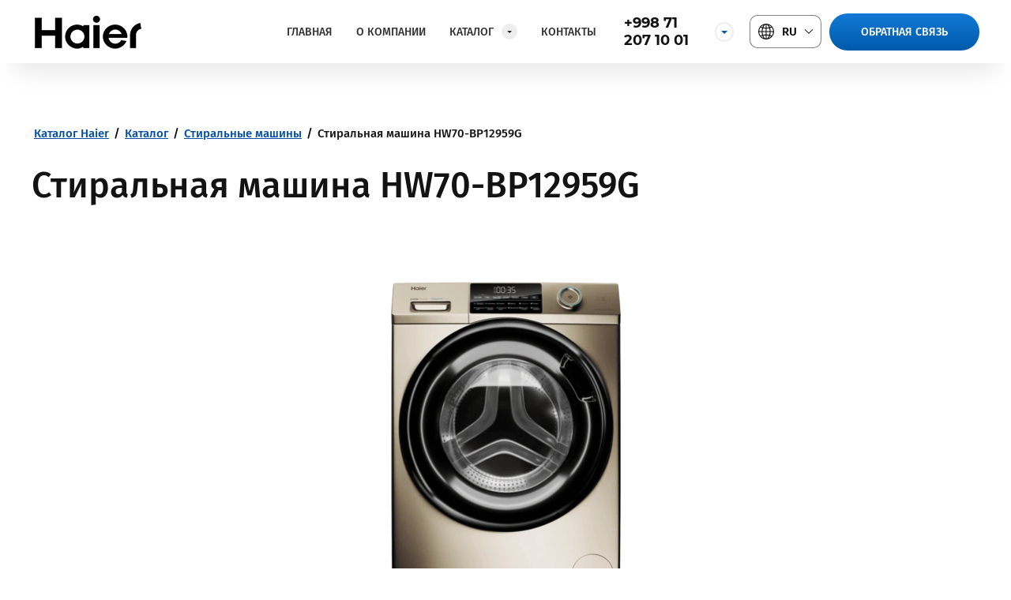

--- FILE ---
content_type: text/html; charset=utf-8
request_url: https://haier.uz/stiralnaya-mashina-hw70-bp12959g
body_size: 213167
content:

<!DOCTYPE html>
<html lang='ru'>
<head>
<link rel="stylesheet" href="/t/v628/images/mosaic/designs/design-i7zbafjox-1633263673_styles.css">
<meta charset="utf-8">
<meta name="robots" content="all">
<title>Стиральная машина HW70-BP12959G</title>
<!-- assets.top -->
<meta property="og:type" content="website">
<meta property="og:url" content="https://haier.uz/stiralnaya-mashina-hw70-bp12959g">
<meta property="og:site_name" content="Бытовая техника Haier">
<meta name="twitter:card" content="summary">
<!-- /assets.top -->

<meta name="description" content="Стиральная машина HW70-BP12959G">
<meta name="keywords" content="Стиральная машина HW70-BP12959G">
<meta name="viewport" content="width=device-width, initial-scale=1">
<meta name="format-detection" content="telephone=no">


<script>
 var mapKeys = {
     google: "",
     yandex: ""
 };
 var mosaicDesignId = 2791504;
 var mosaicDesignPrefix = 'i7zbafjox-1633263673';
 var mosaicTimeZone = 'Asia/Tashkent';
</script>


<link rel="stylesheet" href="/g/s3/mosaic/css/ms_site_default.css">
<script src="/g/libs/jquery/1.10.2/jquery.min.js"></script>

 	<script src="/g/s3/mosaic/js/do/do.js?rnd=1767999384"></script>
	<link rel="stylesheet" href="/g/css/styles_articles_tpl.css">
	<link rel="stylesheet" href="/g/s3/mosaic/css/animate.css">
	<link rel="stylesheet" href="/t/v628/images/mosaic/modules_patch.scss.css?rnd=1767999384">
	<script src="/g/s3/misc/form/1.2.0/s3.form.js"></script>

<link rel="stylesheet" href="/g/libs/lightgallery-proxy-to-hs/lightgallery.proxy.to.hs.min.css" media="all" async>
<script src="/g/libs/lightgallery-proxy-to-hs/lightgallery.proxy.to.hs.stub.min.js"></script>
<script src="/g/libs/lightgallery-proxy-to-hs/lightgallery.proxy.to.hs.js" async></script>

            <!-- 46b9544ffa2e5e73c3c971fe2ede35a5 -->
            <script src='/shared/s3/js/lang/ru.js'></script>
            <script src='/shared/s3/js/common.min.js'></script>
        <link rel='stylesheet' type='text/css' href='/shared/s3/css/calendar.css' /><link rel="icon" href="/favicon.svg" type="image/svg+xml">
	<link rel="apple-touch-icon" href="/thumb/2/LWXycLAsrYVHUeczKuvz_w/r/favicon.png">
	<link rel="apple-touch-icon" sizes="57x57" href="/thumb/2/cSiQoKjZkTMIo0ziQoXd3Q/57c57/favicon.png">
	<link rel="apple-touch-icon" sizes="60x60" href="/thumb/2/ADHYAP_QOPaTX7kCwZk1yQ/60c60/favicon.png">
	<link rel="apple-touch-icon" sizes="72x72" href="/thumb/2/NUeGOwT7ccqi0vKCk5c7CQ/72c72/favicon.png">
	<link rel="apple-touch-icon" sizes="76x76" href="/thumb/2/hXphuvuCGMlCNmPwtBK8JQ/76c76/favicon.png">
	<link rel="apple-touch-icon" sizes="114x114" href="/thumb/2/eu_DCr8HaH-4Fl9Q5T1Yug/114c114/favicon.png">
	<link rel="apple-touch-icon" sizes="120x120" href="/thumb/2/3MmgBXK7FEpfGfzqoDIQig/120c120/favicon.png">
	<link rel="apple-touch-icon" sizes="144x144" href="/thumb/2/j9LDtrtN_JRbLahuwp6tEA/144c144/favicon.png">
	<link rel="apple-touch-icon" sizes="152x152" href="/thumb/2/hJpSN6oEQd3e9064W7B_Jg/152c152/favicon.png">
	<link rel="apple-touch-icon" sizes="180x180" href="/thumb/2/f_vyPxiafrQ-f6zkloMaLQ/180c180/favicon.png">
	
	<meta name="msapplication-TileImage" content="/thumb/2/bmMZwZpxmRExzY98ed18Wg/c/favicon.png">
	<meta name="msapplication-square70x70logo" content="/thumb/2/u4ZCgXlIt0M0m6gZuZtRyQ/70c70/favicon.png">
	<meta name="msapplication-square150x150logo" content="/thumb/2/foNNC3kvbPYBac4AKEENng/150c150/favicon.png">
	<meta name="msapplication-wide310x150logo" content="/thumb/2/4xXaTyEaqfQGm4mLgRUUfg/310c150/favicon.png">
	<meta name="msapplication-square310x310logo" content="/thumb/2/rmdEXcb0zBLSx3J7TTuAiw/310c310/favicon.png">

<!--s3_require-->
<link rel="stylesheet" href="/g/templates/pages/2016.1/pages_additional_1_0/pages.additional.1.0.css" type="text/css"/>
<script type="text/javascript" src="/g/templates/pages/2016.1/pages_additional_1_0/pages.additional.1.0.js"></script>

<link rel="stylesheet" href="/t/images/mosaic/symbols/symbol-iwpd09km6_styles.css" type="text/css"/>
<link rel="stylesheet" href="/t/images/mosaic/symbols/symbol-ikgsatazp_styles.css" type="text/css"/>
<link rel="stylesheet" href="/t/images/mosaic/symbols/symbol-igltb3nh8_styles.css" type="text/css"/>
<link rel="stylesheet" href="/t/images/mosaic/symbols/symbol-iy9z93r6q_styles.css" type="text/css"/>
<!--/s3_require-->




			<link id="mosaic-theme-css" rel="stylesheet" href="/t/v628/images/mosaic/themes/i7zbafjox-1633263673_theme-idhtjxfjn.css">
	</head>
<body>
<div class='mosaic-wrap'>
<div class='root root--u-i7zbafjox' id='i7zbafjox_0'>
<div class='section section--u-i0eohw055' id='i0eohw055_0' data-do-section='{"screen":{"scroll":false,"smooth":true}}'>

<div class='section section--u-iwpd09km6' id='iwpd09km6_0' data-do-section='{"screen":{"scroll":false,"smooth":"1"}}'>
<div class='container container--u-i557e88s3' id='i557e88s3_0'>
<div class='div div--u-iwk0uewj2' id='iwk0uewj2_0'>
<a href='/' class='link-universal link-universal--u-iuuzxdrot' id='iuuzxdrot_0' data-do-link_universal='{"screen":{"type":"link","popup":"none","eventName":"none","eventElement":"self","eventAction":"","selectedTag":"","linkType":"link","blank":false}}'>
<div class='imageFit imageFit--u-i364budbr' id='i364budbr_0' data-do-image='{"screen":{"objectFit":"contain","lockRatio":"1"}}'>
<img data-origin-src='/thumb/2/umOQWO0vkrQqRxj_mN21yg/r/d/logo_1.png' data-size='140x47' src='/thumb/2/fmI3TrLdXZ5lcP4j-38LAA/640r480/d/logo_1.png' alt='logo' title='' class='imageFit__img imageFit__img--u-isi4od699' id='isi4od699_0' />
<div class='imageFit__overlay imageFit__overlay--u-itb0wkij2' id='itb0wkij2_0'></div>
<div class='imageFit__zoom imageFit__zoom--u-ic50s9lzo' id='ic50s9lzo_0'>
<span class='svg_image svg_image--u-i5t83keyq' id='i5t83keyq_0' data-do-svg_image='{"screen":{"stretch":"1"}}'>

</span>
</div>
</div>
</a>
</div>
<div class='div div--u-i8mwd9ey0' id='i8mwd9ey0_0'>
<div class='div div--u-i8fg5sh3m' id='i8fg5sh3m_0'>
<div class='list list--u-ihunjm2mv' id='ihunjm2mv_0'>
</div>
</div>
<div class='hor-menu hor-menu--u-icynmwb7v' id='icynmwb7v_0' data-do-menu_horizontal='{"screen":{"mode":"Popup","cancelForward":false,"more":"1","toLevel":0,"firstClickOpen":false,"delayIn":"200","delayOut":"200"}}'>
<ul class='hor-menu__list hor-menu__list--u-iacbpp516' id='iacbpp516_0'>
<li class='hor-menu__item hor-menu__item--u-iwynnw5u8 ' id='iwynnw5u8_0'>
<a   href='/' class='hor-menu__link hor-menu__link--u-ilpi0lpjd' id='ilpi0lpjd_0'>
<span class='hor-menu__text hor-menu__text--u-ipl9az899' id='ipl9az899_0'>
<span class='text-block-wrap-div' >Главная</span>
</span>
</a>


    </li>
    <li class='hor-menu__item hor-menu__item--u-iwynnw5u8 ' id='iwynnw5u8_1'>
<a   href='/about' class='hor-menu__link hor-menu__link--u-ilpi0lpjd' id='ilpi0lpjd_1'>
<span class='hor-menu__text hor-menu__text--u-ipl9az899' id='ipl9az899_1'>
<span class='text-block-wrap-div' >О компании</span>
</span>
</a>


    </li>
    <li class='hor-menu__item hor-menu__item--u-iwynnw5u8 is-current' id='iwynnw5u8_2'>
<a   href='/tehnika-haier' class='hor-menu__link hor-menu__link--u-ilpi0lpjd' id='ilpi0lpjd_2'>
<span class='hor-menu__text hor-menu__text--u-ipl9az899' id='ipl9az899_2'>
<span class='text-block-wrap-div' >Каталог</span>
</span>
<span class='hor-menu__icon hor-menu__icon--u-iqpm1c2ln' id='iqpm1c2ln_0'></span>
</a>


    <ul class='hor-menu__sub_list hor-menu__sub_list--u-ike5kb6g9' id='ike5kb6g9_0'>
<li class='hor-menu__sub_item hor-menu__sub_item--u-iv46f5vgu ' id='iv46f5vgu_0'>
<a   href='/vstraivaemaya-tehnika' class='hor-menu__sub_link hor-menu__sub_link--u-ijodf15ym' id='ijodf15ym_0'>
<span class='hor-menu__sub_text hor-menu__sub_text--u-inm3hwfx0' id='inm3hwfx0_0'>
<span class='text-block-wrap-div' >Встраиваемая техника</span>
</span>
<span class='hor-menu__sub_icon hor-menu__sub_icon--u-i7m59hlpz' id='i7m59hlpz_0'></span>
</a>
<ul class='mosaic-i6xi910x3 mosaic-i6xi910x3--u-ide2cutq0' id='ide2cutq0_0'>
</ul>

    <ul class='hor-menu__sub_list hor-menu__sub_list--u-ike5kb6g9' id='ike5kb6g9_1'>
<li class='hor-menu__sub_item hor-menu__sub_item--u-iv46f5vgu ' id='iv46f5vgu_1'>
<a   href='/vstraivaemye' class='hor-menu__sub_link hor-menu__sub_link--u-ijodf15ym' id='ijodf15ym_1'>
<span class='hor-menu__sub_text hor-menu__sub_text--u-inm3hwfx0' id='inm3hwfx0_1'>
<span class='text-block-wrap-div' >Встраиваемые духовки</span>
</span>
<span class='hor-menu__sub_icon hor-menu__sub_icon--u-i7m59hlpz' id='i7m59hlpz_1'></span>
</a>
<ul class='mosaic-i6xi910x3 mosaic-i6xi910x3--u-ide2cutq0' id='ide2cutq0_1'>
</ul>

    <ul class='hor-menu__sub_list hor-menu__sub_list--u-ike5kb6g9' id='ike5kb6g9_2'>
<li class='hor-menu__sub_item hor-menu__sub_item--u-iv46f5vgu ' id='iv46f5vgu_2'>
<a   href='/duhovoj-shkaf-haier-hox-p06hgb' class='hor-menu__sub_link hor-menu__sub_link--u-ijodf15ym' id='ijodf15ym_2'>
<span class='hor-menu__sub_text hor-menu__sub_text--u-inm3hwfx0' id='inm3hwfx0_2'>
<span class='text-block-wrap-div' >Духовой шкаф Haier HOX-P06HGB</span>
</span>
</a>

    </li>
    <li class='hor-menu__sub_item hor-menu__sub_item--u-iv46f5vgu ' id='iv46f5vgu_3'>
<a   href='/duhovoj-shkaf-haier-hox-t11hgbx' class='hor-menu__sub_link hor-menu__sub_link--u-ijodf15ym' id='ijodf15ym_3'>
<span class='hor-menu__sub_text hor-menu__sub_text--u-inm3hwfx0' id='inm3hwfx0_3'>
<span class='text-block-wrap-div' >Духовой шкаф Haier HOX-T11HGBX</span>
</span>
</a>

    </li>
    <li class='hor-menu__sub_item hor-menu__sub_item--u-iv46f5vgu ' id='iv46f5vgu_4'>
<a   href='/duhovoj-shkaf-haier-hox-t11hgb' class='hor-menu__sub_link hor-menu__sub_link--u-ijodf15ym' id='ijodf15ym_4'>
<span class='hor-menu__sub_text hor-menu__sub_text--u-inm3hwfx0' id='inm3hwfx0_4'>
<span class='text-block-wrap-div' >Духовой шкаф Haier HOX-T11HGB</span>
</span>
</a>

    </li>
    <li class='hor-menu__sub_item hor-menu__sub_item--u-iv46f5vgu ' id='iv46f5vgu_5'>
<a   href='/duhovoj-shkaf-haier-hox-c09atqbc' class='hor-menu__sub_link hor-menu__sub_link--u-ijodf15ym' id='ijodf15ym_5'>
<span class='hor-menu__sub_text hor-menu__sub_text--u-inm3hwfx0' id='inm3hwfx0_5'>
<span class='text-block-wrap-div' >Духовой шкаф Haier HOX-C09ATQBC</span>
</span>
</a>

    </li>
    <li class='hor-menu__sub_item hor-menu__sub_item--u-iv46f5vgu ' id='iv46f5vgu_6'>
<a   href='/duhovoj-shkaf-haier-hox-p11hgb' class='hor-menu__sub_link hor-menu__sub_link--u-ijodf15ym' id='ijodf15ym_6'>
<span class='hor-menu__sub_text hor-menu__sub_text--u-inm3hwfx0' id='inm3hwfx0_6'>
<span class='text-block-wrap-div' >Духовой шкаф Haier HOX-P11HGB</span>
</span>
</a>

    </li>
    <li class='hor-menu__sub_item hor-menu__sub_item--u-iv46f5vgu ' id='iv46f5vgu_7'>
<a   href='/duhovoj-shkaf-haier-hox-p11hgw' class='hor-menu__sub_link hor-menu__sub_link--u-ijodf15ym' id='ijodf15ym_7'>
<span class='hor-menu__sub_text hor-menu__sub_text--u-inm3hwfx0' id='inm3hwfx0_7'>
<span class='text-block-wrap-div' >Духовой шкаф Haier HOX-P11HGW</span>
</span>
</a>

    </li>
    <li class='hor-menu__sub_item hor-menu__sub_item--u-iv46f5vgu ' id='iv46f5vgu_8'>
<a   href='/duhovoj-shkaf-haier-hox-p11hsx' class='hor-menu__sub_link hor-menu__sub_link--u-ijodf15ym' id='ijodf15ym_8'>
<span class='hor-menu__sub_text hor-menu__sub_text--u-inm3hwfx0' id='inm3hwfx0_8'>
<span class='text-block-wrap-div' >Духовой шкаф Haier HOX-P11HSX</span>
</span>
</a>

    </li>
    <li class='hor-menu__sub_item hor-menu__sub_item--u-iv46f5vgu ' id='iv46f5vgu_9'>
<a   href='/duhovoj-shkaf-haier-hox-p11hfx' class='hor-menu__sub_link hor-menu__sub_link--u-ijodf15ym' id='ijodf15ym_9'>
<span class='hor-menu__sub_text hor-menu__sub_text--u-inm3hwfx0' id='inm3hwfx0_9'>
<span class='text-block-wrap-div' >Духовой шкаф Haier HOX-P11HFX</span>
</span>
</a>

    </li>
            </ul></li>
    <li class='hor-menu__sub_item hor-menu__sub_item--u-iv46f5vgu ' id='iv46f5vgu_10'>
<a   href='/vstraivaemye-varochnye-poverhnosti' class='hor-menu__sub_link hor-menu__sub_link--u-ijodf15ym' id='ijodf15ym_10'>
<span class='hor-menu__sub_text hor-menu__sub_text--u-inm3hwfx0' id='inm3hwfx0_10'>
<span class='text-block-wrap-div' >Встраиваемые варочные поверхности</span>
</span>
<span class='hor-menu__sub_icon hor-menu__sub_icon--u-i7m59hlpz' id='i7m59hlpz_2'></span>
</a>
<ul class='mosaic-i6xi910x3 mosaic-i6xi910x3--u-ide2cutq0' id='ide2cutq0_2'>
</ul>

    <ul class='hor-menu__sub_list hor-menu__sub_list--u-ike5kb6g9' id='ike5kb6g9_3'>
<li class='hor-menu__sub_item hor-menu__sub_item--u-iv46f5vgu ' id='iv46f5vgu_11'>
<a   href='/hcc406egs' class='hor-menu__sub_link hor-menu__sub_link--u-ijodf15ym' id='ijodf15ym_11'>
<span class='hor-menu__sub_text hor-menu__sub_text--u-inm3hwfx0' id='inm3hwfx0_11'>
<span class='text-block-wrap-div' >HCC406EGS</span>
</span>
</a>

    </li>
    <li class='hor-menu__sub_item hor-menu__sub_item--u-iv46f5vgu ' id='iv46f5vgu_12'>
<a   href='/hcc406ags-fc' class='hor-menu__sub_link hor-menu__sub_link--u-ijodf15ym' id='ijodf15ym_12'>
<span class='hor-menu__sub_text hor-menu__sub_text--u-inm3hwfx0' id='inm3hwfx0_12'>
<span class='text-block-wrap-div' >HCC406AGS-FC</span>
</span>
</a>

    </li>
    <li class='hor-menu__sub_item hor-menu__sub_item--u-iv46f5vgu ' id='iv46f5vgu_13'>
<a   href='/hcc406ags-f' class='hor-menu__sub_link hor-menu__sub_link--u-ijodf15ym' id='ijodf15ym_13'>
<span class='hor-menu__sub_text hor-menu__sub_text--u-inm3hwfx0' id='inm3hwfx0_13'>
<span class='text-block-wrap-div' >HCC406AGS-F</span>
</span>
</a>

    </li>
    <li class='hor-menu__sub_item hor-menu__sub_item--u-iv46f5vgu ' id='iv46f5vgu_14'>
<a   href='/hcc406ags-d' class='hor-menu__sub_link hor-menu__sub_link--u-ijodf15ym' id='ijodf15ym_14'>
<span class='hor-menu__sub_text hor-menu__sub_text--u-inm3hwfx0' id='inm3hwfx0_14'>
<span class='text-block-wrap-div' >HCC406AGS-D</span>
</span>
</a>

    </li>
    <li class='hor-menu__sub_item hor-menu__sub_item--u-iv46f5vgu ' id='iv46f5vgu_15'>
<a   href='/hcc406ags-e' class='hor-menu__sub_link hor-menu__sub_link--u-ijodf15ym' id='ijodf15ym_15'>
<span class='hor-menu__sub_text hor-menu__sub_text--u-inm3hwfx0' id='inm3hwfx0_15'>
<span class='text-block-wrap-div' >HCC406AGS-E</span>
</span>
</a>

    </li>
    <li class='hor-menu__sub_item hor-menu__sub_item--u-iv46f5vgu ' id='iv46f5vgu_16'>
<a   href='/hcc406agg-e' class='hor-menu__sub_link hor-menu__sub_link--u-ijodf15ym' id='ijodf15ym_16'>
<span class='hor-menu__sub_text hor-menu__sub_text--u-inm3hwfx0' id='inm3hwfx0_16'>
<span class='text-block-wrap-div' >HCC406AGG-E</span>
</span>
</a>

    </li>
    <li class='hor-menu__sub_item hor-menu__sub_item--u-iv46f5vgu ' id='iv46f5vgu_17'>
<a   href='/hcc406agf-b' class='hor-menu__sub_link hor-menu__sub_link--u-ijodf15ym' id='ijodf15ym_17'>
<span class='hor-menu__sub_text hor-menu__sub_text--u-inm3hwfx0' id='inm3hwfx0_17'>
<span class='text-block-wrap-div' >HCC406AGF-B</span>
</span>
</a>

    </li>
    <li class='hor-menu__sub_item hor-menu__sub_item--u-iv46f5vgu ' id='iv46f5vgu_18'>
<a   href='/hcc406agf-j' class='hor-menu__sub_link hor-menu__sub_link--u-ijodf15ym' id='ijodf15ym_18'>
<span class='hor-menu__sub_text hor-menu__sub_text--u-inm3hwfx0' id='inm3hwfx0_18'>
<span class='text-block-wrap-div' >HCC406AGF-J</span>
</span>
</a>

    </li>
    <li class='hor-menu__sub_item hor-menu__sub_item--u-iv46f5vgu ' id='iv46f5vgu_19'>
<a   href='/hcc406egs-a1-hcc406egs-a2' class='hor-menu__sub_link hor-menu__sub_link--u-ijodf15ym' id='ijodf15ym_19'>
<span class='hor-menu__sub_text hor-menu__sub_text--u-inm3hwfx0' id='inm3hwfx0_19'>
<span class='text-block-wrap-div' >HCC406EGS-A1/HCC406EGS-A2</span>
</span>
</a>

    </li>
    <li class='hor-menu__sub_item hor-menu__sub_item--u-iv46f5vgu ' id='iv46f5vgu_20'>
<a   href='/hcc406ags-d3' class='hor-menu__sub_link hor-menu__sub_link--u-ijodf15ym' id='ijodf15ym_20'>
<span class='hor-menu__sub_text hor-menu__sub_text--u-inm3hwfx0' id='inm3hwfx0_20'>
<span class='text-block-wrap-div' >HCC406AGS-D3</span>
</span>
</a>

    </li>
    <li class='hor-menu__sub_item hor-menu__sub_item--u-iv46f5vgu ' id='iv46f5vgu_21'>
<a   href='/hcs750f-b2g' class='hor-menu__sub_link hor-menu__sub_link--u-ijodf15ym' id='ijodf15ym_21'>
<span class='hor-menu__sub_text hor-menu__sub_text--u-inm3hwfx0' id='inm3hwfx0_21'>
<span class='text-block-wrap-div' >HCS750F-B2G</span>
</span>
</a>

    </li>
    <li class='hor-menu__sub_item hor-menu__sub_item--u-iv46f5vgu ' id='iv46f5vgu_22'>
<a   href='/hcc509agg-b3' class='hor-menu__sub_link hor-menu__sub_link--u-ijodf15ym' id='ijodf15ym_22'>
<span class='hor-menu__sub_text hor-menu__sub_text--u-inm3hwfx0' id='inm3hwfx0_22'>
<span class='text-block-wrap-div' >HCC509AGG-B3</span>
</span>
</a>

    </li>
    <li class='hor-menu__sub_item hor-menu__sub_item--u-iv46f5vgu ' id='iv46f5vgu_23'>
<a   href='/hcc640f-d' class='hor-menu__sub_link hor-menu__sub_link--u-ijodf15ym' id='ijodf15ym_23'>
<span class='hor-menu__sub_text hor-menu__sub_text--u-inm3hwfx0' id='inm3hwfx0_23'>
<span class='text-block-wrap-div' >HCC640F-D</span>
</span>
</a>

    </li>
    <li class='hor-menu__sub_item hor-menu__sub_item--u-iv46f5vgu ' id='iv46f5vgu_24'>
<a   href='/hcc-406-egs-d2' class='hor-menu__sub_link hor-menu__sub_link--u-ijodf15ym' id='ijodf15ym_24'>
<span class='hor-menu__sub_text hor-menu__sub_text--u-inm3hwfx0' id='inm3hwfx0_24'>
<span class='text-block-wrap-div' >HCC 406 EGS-D2</span>
</span>
</a>

    </li>
    <li class='hor-menu__sub_item hor-menu__sub_item--u-iv46f5vgu ' id='iv46f5vgu_25'>
<a   href='/hhx-g64cwlb' class='hor-menu__sub_link hor-menu__sub_link--u-ijodf15ym' id='ijodf15ym_25'>
<span class='hor-menu__sub_text hor-menu__sub_text--u-inm3hwfx0' id='inm3hwfx0_25'>
<span class='text-block-wrap-div' >HHX-G64CWLB</span>
</span>
</a>

    </li>
    <li class='hor-menu__sub_item hor-menu__sub_item--u-iv46f5vgu ' id='iv46f5vgu_26'>
<a   href='/hhx-g64cwlw' class='hor-menu__sub_link hor-menu__sub_link--u-ijodf15ym' id='ijodf15ym_26'>
<span class='hor-menu__sub_text hor-menu__sub_text--u-inm3hwfx0' id='inm3hwfx0_26'>
<span class='text-block-wrap-div' >HHX-G64CWLW</span>
</span>
</a>

    </li>
    <li class='hor-menu__sub_item hor-menu__sub_item--u-iv46f5vgu ' id='iv46f5vgu_27'>
<a   href='/hhx-g64cwli' class='hor-menu__sub_link hor-menu__sub_link--u-ijodf15ym' id='ijodf15ym_27'>
<span class='hor-menu__sub_text hor-menu__sub_text--u-inm3hwfx0' id='inm3hwfx0_27'>
<span class='text-block-wrap-div' >HHX-G64CWLI</span>
</span>
</a>

    </li>
    <li class='hor-menu__sub_item hor-menu__sub_item--u-iv46f5vgu ' id='iv46f5vgu_28'>
<a   href='/hhx-g64cwb1' class='hor-menu__sub_link hor-menu__sub_link--u-ijodf15ym' id='ijodf15ym_28'>
<span class='hor-menu__sub_text hor-menu__sub_text--u-inm3hwfx0' id='inm3hwfx0_28'>
<span class='text-block-wrap-div' >HHX-G64CWB1</span>
</span>
</a>

    </li>
    <li class='hor-menu__sub_item hor-menu__sub_item--u-iv46f5vgu ' id='iv46f5vgu_29'>
<a   href='/hhx-g64cww1' class='hor-menu__sub_link hor-menu__sub_link--u-ijodf15ym' id='ijodf15ym_29'>
<span class='hor-menu__sub_text hor-menu__sub_text--u-inm3hwfx0' id='inm3hwfx0_29'>
<span class='text-block-wrap-div' >HHX-G64CWW1</span>
</span>
</a>

    </li>
    <li class='hor-menu__sub_item hor-menu__sub_item--u-iv46f5vgu ' id='iv46f5vgu_30'>
<a   href='/hhxm75f-b2p' class='hor-menu__sub_link hor-menu__sub_link--u-ijodf15ym' id='ijodf15ym_30'>
<span class='hor-menu__sub_text hor-menu__sub_text--u-inm3hwfx0' id='inm3hwfx0_30'>
<span class='text-block-wrap-div' >HHXM75F-B2P</span>
</span>
</a>

    </li>
    <li class='hor-menu__sub_item hor-menu__sub_item--u-iv46f5vgu ' id='iv46f5vgu_31'>
<a   href='/hhxg75f-c1p' class='hor-menu__sub_link hor-menu__sub_link--u-ijodf15ym' id='ijodf15ym_31'>
<span class='hor-menu__sub_text hor-menu__sub_text--u-inm3hwfx0' id='inm3hwfx0_31'>
<span class='text-block-wrap-div' >HHXG75F-C1P</span>
</span>
</a>

    </li>
    <li class='hor-menu__sub_item hor-menu__sub_item--u-iv46f5vgu ' id='iv46f5vgu_32'>
<a   href='/xfs950f-b1g' class='hor-menu__sub_link hor-menu__sub_link--u-ijodf15ym' id='ijodf15ym_32'>
<span class='hor-menu__sub_text hor-menu__sub_text--u-inm3hwfx0' id='inm3hwfx0_32'>
<span class='text-block-wrap-div' >XFS950F-B1G</span>
</span>
</a>

    </li>
    <li class='hor-menu__sub_item hor-menu__sub_item--u-iv46f5vgu ' id='iv46f5vgu_33'>
<a   href='/hhxm95f-b1p' class='hor-menu__sub_link hor-menu__sub_link--u-ijodf15ym' id='ijodf15ym_33'>
<span class='hor-menu__sub_text hor-menu__sub_text--u-inm3hwfx0' id='inm3hwfx0_33'>
<span class='text-block-wrap-div' >HHXM95F-B1P</span>
</span>
</a>

    </li>
    <li class='hor-menu__sub_item hor-menu__sub_item--u-iv46f5vgu ' id='iv46f5vgu_34'>
<a   href='/hhxg95f-b3' class='hor-menu__sub_link hor-menu__sub_link--u-ijodf15ym' id='ijodf15ym_34'>
<span class='hor-menu__sub_text hor-menu__sub_text--u-inm3hwfx0' id='inm3hwfx0_34'>
<span class='text-block-wrap-div' >HHXG95F-B3</span>
</span>
</a>

    </li>
    <li class='hor-menu__sub_item hor-menu__sub_item--u-iv46f5vgu ' id='iv46f5vgu_35'>
<a   href='/hcc604t-a1' class='hor-menu__sub_link hor-menu__sub_link--u-ijodf15ym' id='ijodf15ym_35'>
<span class='hor-menu__sub_text hor-menu__sub_text--u-inm3hwfx0' id='inm3hwfx0_35'>
<span class='text-block-wrap-div' >HCC604T-A1</span>
</span>
</a>

    </li>
            </ul></li>
    <li class='hor-menu__sub_item hor-menu__sub_item--u-iv46f5vgu ' id='iv46f5vgu_36'>
<a   href='/vytyazhki' class='hor-menu__sub_link hor-menu__sub_link--u-ijodf15ym' id='ijodf15ym_36'>
<span class='hor-menu__sub_text hor-menu__sub_text--u-inm3hwfx0' id='inm3hwfx0_36'>
<span class='text-block-wrap-div' >Вытяжки</span>
</span>
<span class='hor-menu__sub_icon hor-menu__sub_icon--u-i7m59hlpz' id='i7m59hlpz_3'></span>
</a>
<ul class='mosaic-i6xi910x3 mosaic-i6xi910x3--u-ide2cutq0' id='ide2cutq0_3'>
</ul>

    <ul class='hor-menu__sub_list hor-menu__sub_list--u-ike5kb6g9' id='ike5kb6g9_4'>
<li class='hor-menu__sub_item hor-menu__sub_item--u-iv46f5vgu ' id='iv46f5vgu_37'>
<a   href='/wchp20aeg' class='hor-menu__sub_link hor-menu__sub_link--u-ijodf15ym' id='ijodf15ym_37'>
<span class='hor-menu__sub_text hor-menu__sub_text--u-inm3hwfx0' id='inm3hwfx0_37'>
<span class='text-block-wrap-div' >WCHP20AEG</span>
</span>
</a>

    </li>
    <li class='hor-menu__sub_item hor-menu__sub_item--u-iv46f5vgu ' id='iv46f5vgu_38'>
<a   href='/pchp20aes' class='hor-menu__sub_link hor-menu__sub_link--u-ijodf15ym' id='ijodf15ym_38'>
<span class='hor-menu__sub_text hor-menu__sub_text--u-inm3hwfx0' id='inm3hwfx0_38'>
<span class='text-block-wrap-div' >PCHP20AES</span>
</span>
</a>

    </li>
    <li class='hor-menu__sub_item hor-menu__sub_item--u-iv46f5vgu ' id='iv46f5vgu_39'>
<a   href='/cchp20aeb' class='hor-menu__sub_link hor-menu__sub_link--u-ijodf15ym' id='ijodf15ym_39'>
<span class='hor-menu__sub_text hor-menu__sub_text--u-inm3hwfx0' id='inm3hwfx0_39'>
<span class='text-block-wrap-div' >CCHP20AEB</span>
</span>
</a>

    </li>
    <li class='hor-menu__sub_item hor-menu__sub_item--u-iv46f5vgu ' id='iv46f5vgu_40'>
<a   href='/wchp21aeg' class='hor-menu__sub_link hor-menu__sub_link--u-ijodf15ym' id='ijodf15ym_40'>
<span class='hor-menu__sub_text hor-menu__sub_text--u-inm3hwfx0' id='inm3hwfx0_40'>
<span class='text-block-wrap-div' >WCHP21AEG</span>
</span>
</a>

    </li>
    <li class='hor-menu__sub_item hor-menu__sub_item--u-iv46f5vgu ' id='iv46f5vgu_41'>
<a   href='/pcht20eis' class='hor-menu__sub_link hor-menu__sub_link--u-ijodf15ym' id='ijodf15ym_41'>
<span class='hor-menu__sub_text hor-menu__sub_text--u-inm3hwfx0' id='inm3hwfx0_41'>
<span class='text-block-wrap-div' >PCHT20EIS</span>
</span>
</a>

    </li>
    <li class='hor-menu__sub_item hor-menu__sub_item--u-iv46f5vgu ' id='iv46f5vgu_42'>
<a   href='/cchp20aeb-w-ss' class='hor-menu__sub_link hor-menu__sub_link--u-ijodf15ym' id='ijodf15ym_42'>
<span class='hor-menu__sub_text hor-menu__sub_text--u-inm3hwfx0' id='inm3hwfx0_42'>
<span class='text-block-wrap-div' >CCHP20AEB/W/SS</span>
</span>
</a>

    </li>
    <li class='hor-menu__sub_item hor-menu__sub_item--u-iv46f5vgu ' id='iv46f5vgu_43'>
<a   href='/pcht20eis-1' class='hor-menu__sub_link hor-menu__sub_link--u-ijodf15ym' id='ijodf15ym_43'>
<span class='hor-menu__sub_text hor-menu__sub_text--u-inm3hwfx0' id='inm3hwfx0_43'>
<span class='text-block-wrap-div' >PCHT20EIS</span>
</span>
</a>

    </li>
    <li class='hor-menu__sub_item hor-menu__sub_item--u-iv46f5vgu ' id='iv46f5vgu_44'>
<a   href='/schp20aeg-ss' class='hor-menu__sub_link hor-menu__sub_link--u-ijodf15ym' id='ijodf15ym_44'>
<span class='hor-menu__sub_text hor-menu__sub_text--u-inm3hwfx0' id='inm3hwfx0_44'>
<span class='text-block-wrap-div' >SCHP20AEG SS/B/W</span>
</span>
</a>

    </li>
    <li class='hor-menu__sub_item hor-menu__sub_item--u-iv46f5vgu ' id='iv46f5vgu_45'>
<a   href='/pcht30eis' class='hor-menu__sub_link hor-menu__sub_link--u-ijodf15ym' id='ijodf15ym_45'>
<span class='hor-menu__sub_text hor-menu__sub_text--u-inm3hwfx0' id='inm3hwfx0_45'>
<span class='text-block-wrap-div' >PCHT30EIS</span>
</span>
</a>

    </li>
            </ul></li>
    <li class='hor-menu__sub_item hor-menu__sub_item--u-iv46f5vgu ' id='iv46f5vgu_46'>
<a   href='/vstraivaemye-mikrovolnovye-pechi' class='hor-menu__sub_link hor-menu__sub_link--u-ijodf15ym' id='ijodf15ym_46'>
<span class='hor-menu__sub_text hor-menu__sub_text--u-inm3hwfx0' id='inm3hwfx0_46'>
<span class='text-block-wrap-div' >Встраиваемые микроволновые печи</span>
</span>
<span class='hor-menu__sub_icon hor-menu__sub_icon--u-i7m59hlpz' id='i7m59hlpz_4'></span>
</a>
<ul class='mosaic-i6xi910x3 mosaic-i6xi910x3--u-ide2cutq0' id='ide2cutq0_4'>
</ul>

    <ul class='hor-menu__sub_list hor-menu__sub_list--u-ike5kb6g9' id='ike5kb6g9_5'>
<li class='hor-menu__sub_item hor-menu__sub_item--u-iv46f5vgu ' id='iv46f5vgu_47'>
<a   href='/hmx-btg259x' class='hor-menu__sub_link hor-menu__sub_link--u-ijodf15ym' id='ijodf15ym_47'>
<span class='hor-menu__sub_text hor-menu__sub_text--u-inm3hwfx0' id='inm3hwfx0_47'>
<span class='text-block-wrap-div' >HMX-BTG259X</span>
</span>
</a>

    </li>
    <li class='hor-menu__sub_item hor-menu__sub_item--u-iv46f5vgu ' id='iv46f5vgu_48'>
<a   href='/hmx-btg259b' class='hor-menu__sub_link hor-menu__sub_link--u-ijodf15ym' id='ijodf15ym_48'>
<span class='hor-menu__sub_text hor-menu__sub_text--u-inm3hwfx0' id='inm3hwfx0_48'>
<span class='text-block-wrap-div' >HMX-BTG259B</span>
</span>
</a>

    </li>
            </ul></li>
            </ul></li>
    <li class='hor-menu__sub_item hor-menu__sub_item--u-iv46f5vgu ' id='iv46f5vgu_49'>
<a   href='/vodonagrevateli' class='hor-menu__sub_link hor-menu__sub_link--u-ijodf15ym' id='ijodf15ym_49'>
<span class='hor-menu__sub_text hor-menu__sub_text--u-inm3hwfx0' id='inm3hwfx0_49'>
<span class='text-block-wrap-div' >Водонагреватели</span>
</span>
<span class='hor-menu__sub_icon hor-menu__sub_icon--u-i7m59hlpz' id='i7m59hlpz_5'></span>
</a>
<ul class='mosaic-i6xi910x3 mosaic-i6xi910x3--u-ide2cutq0' id='ide2cutq0_5'>
</ul>

    <ul class='hor-menu__sub_list hor-menu__sub_list--u-ike5kb6g9' id='ike5kb6g9_6'>
<li class='hor-menu__sub_item hor-menu__sub_item--u-iv46f5vgu ' id='iv46f5vgu_50'>
<a   href='/es50-80-100v-v1-r' class='hor-menu__sub_link hor-menu__sub_link--u-ijodf15ym' id='ijodf15ym_50'>
<span class='hor-menu__sub_text hor-menu__sub_text--u-inm3hwfx0' id='inm3hwfx0_50'>
<span class='text-block-wrap-div' >ES50/80/100V-V1(R)</span>
</span>
</a>

    </li>
    <li class='hor-menu__sub_item hor-menu__sub_item--u-iv46f5vgu ' id='iv46f5vgu_51'>
<a   href='/es30-50-80-100v-a3' class='hor-menu__sub_link hor-menu__sub_link--u-ijodf15ym' id='ijodf15ym_51'>
<span class='hor-menu__sub_text hor-menu__sub_text--u-inm3hwfx0' id='inm3hwfx0_51'>
<span class='text-block-wrap-div' >ES30/50/80/100V-A3</span>
</span>
</a>

    </li>
    <li class='hor-menu__sub_item hor-menu__sub_item--u-iv46f5vgu ' id='iv46f5vgu_52'>
<a   href='/fcd-jtha30-50-80-iii-et' class='hor-menu__sub_link hor-menu__sub_link--u-ijodf15ym' id='ijodf15ym_52'>
<span class='hor-menu__sub_text hor-menu__sub_text--u-inm3hwfx0' id='inm3hwfx0_52'>
<span class='text-block-wrap-div' >FCD-JTHA30/50/80-III(ET)</span>
</span>
</a>

    </li>
    <li class='hor-menu__sub_item hor-menu__sub_item--u-iv46f5vgu ' id='iv46f5vgu_53'>
<a   href='/es15v-q2-r' class='hor-menu__sub_link hor-menu__sub_link--u-ijodf15ym' id='ijodf15ym_53'>
<span class='hor-menu__sub_text hor-menu__sub_text--u-inm3hwfx0' id='inm3hwfx0_53'>
<span class='text-block-wrap-div' >ES15V-Q2(R)</span>
</span>
</a>

    </li>
    <li class='hor-menu__sub_item hor-menu__sub_item--u-iv46f5vgu ' id='iv46f5vgu_54'>
<a   href='/vodonagrevatel-haier-es50/80/100v-a5' class='hor-menu__sub_link hor-menu__sub_link--u-ijodf15ym' id='ijodf15ym_54'>
<span class='hor-menu__sub_text hor-menu__sub_text--u-inm3hwfx0' id='inm3hwfx0_54'>
<span class='text-block-wrap-div' >ES50/80/100V-A5</span>
</span>
</a>

    </li>
    <li class='hor-menu__sub_item hor-menu__sub_item--u-iv46f5vgu ' id='iv46f5vgu_55'>
<a   href='/vodonagrevatel-haier-es50/80v-f3' class='hor-menu__sub_link hor-menu__sub_link--u-ijodf15ym' id='ijodf15ym_55'>
<span class='hor-menu__sub_text hor-menu__sub_text--u-inm3hwfx0' id='inm3hwfx0_55'>
<span class='text-block-wrap-div' >ES50/80V-F3</span>
</span>
</a>

    </li>
    <li class='hor-menu__sub_item hor-menu__sub_item--u-iv46f5vgu ' id='iv46f5vgu_56'>
<a   href='/vodonagrevatel-haier-es10v-q1-r-1' class='hor-menu__sub_link hor-menu__sub_link--u-ijodf15ym' id='ijodf15ym_56'>
<span class='hor-menu__sub_text hor-menu__sub_text--u-inm3hwfx0' id='inm3hwfx0_56'>
<span class='text-block-wrap-div' >ES10V-Q1(R)</span>
</span>
</a>

    </li>
    <li class='hor-menu__sub_item hor-menu__sub_item--u-iv46f5vgu ' id='iv46f5vgu_57'>
<a   href='/vodonagrevatel-haier-es10v-q2-r' class='hor-menu__sub_link hor-menu__sub_link--u-ijodf15ym' id='ijodf15ym_57'>
<span class='hor-menu__sub_text hor-menu__sub_text--u-inm3hwfx0' id='inm3hwfx0_57'>
<span class='text-block-wrap-div' >ES10V-Q2(R)</span>
</span>
</a>

    </li>
    <li class='hor-menu__sub_item hor-menu__sub_item--u-iv46f5vgu ' id='iv46f5vgu_58'>
<a   href='/es15v-q1-r' class='hor-menu__sub_link hor-menu__sub_link--u-ijodf15ym' id='ijodf15ym_58'>
<span class='hor-menu__sub_text hor-menu__sub_text--u-inm3hwfx0' id='inm3hwfx0_58'>
<span class='text-block-wrap-div' >ES15-Q1(R)</span>
</span>
</a>

    </li>
            </ul></li>
    <li class='hor-menu__sub_item hor-menu__sub_item--u-iv46f5vgu ' id='iv46f5vgu_59'>
<a   href='/otopitelny' class='hor-menu__sub_link hor-menu__sub_link--u-ijodf15ym' id='ijodf15ym_59'>
<span class='hor-menu__sub_text hor-menu__sub_text--u-inm3hwfx0' id='inm3hwfx0_59'>
<span class='text-block-wrap-div' >Отопительное оборудование</span>
</span>
<span class='hor-menu__sub_icon hor-menu__sub_icon--u-i7m59hlpz' id='i7m59hlpz_6'></span>
</a>
<ul class='mosaic-i6xi910x3 mosaic-i6xi910x3--u-ide2cutq0' id='ide2cutq0_6'>
</ul>

    <ul class='hor-menu__sub_list hor-menu__sub_list--u-ike5kb6g9' id='ike5kb6g9_7'>
<li class='hor-menu__sub_item hor-menu__sub_item--u-iv46f5vgu ' id='iv46f5vgu_60'>
<a   href='/proline-2.10-ti' class='hor-menu__sub_link hor-menu__sub_link--u-ijodf15ym' id='ijodf15ym_60'>
<span class='hor-menu__sub_text hor-menu__sub_text--u-inm3hwfx0' id='inm3hwfx0_60'>
<span class='text-block-wrap-div' >PROLINE 2.10 TI</span>
</span>
</a>

    </li>
    <li class='hor-menu__sub_item hor-menu__sub_item--u-iv46f5vgu ' id='iv46f5vgu_61'>
<a   href='/proline-2-14-ti' class='hor-menu__sub_link hor-menu__sub_link--u-ijodf15ym' id='ijodf15ym_61'>
<span class='hor-menu__sub_text hor-menu__sub_text--u-inm3hwfx0' id='inm3hwfx0_61'>
<span class='text-block-wrap-div' >PROLINE 2.14 Ti</span>
</span>
</a>

    </li>
    <li class='hor-menu__sub_item hor-menu__sub_item--u-iv46f5vgu ' id='iv46f5vgu_62'>
<a   href='/proline-2-18-ti' class='hor-menu__sub_link hor-menu__sub_link--u-ijodf15ym' id='ijodf15ym_62'>
<span class='hor-menu__sub_text hor-menu__sub_text--u-inm3hwfx0' id='inm3hwfx0_62'>
<span class='text-block-wrap-div' >PROLINE 2.18 Ti</span>
</span>
</a>

    </li>
    <li class='hor-menu__sub_item hor-menu__sub_item--u-iv46f5vgu ' id='iv46f5vgu_63'>
<a   href='/proline-2-24-ti' class='hor-menu__sub_link hor-menu__sub_link--u-ijodf15ym' id='ijodf15ym_63'>
<span class='hor-menu__sub_text hor-menu__sub_text--u-inm3hwfx0' id='inm3hwfx0_63'>
<span class='text-block-wrap-div' >PROLINE 2.24 Ti</span>
</span>
</a>

    </li>
    <li class='hor-menu__sub_item hor-menu__sub_item--u-iv46f5vgu ' id='iv46f5vgu_64'>
<a   href='/proline-2-28-ti' class='hor-menu__sub_link hor-menu__sub_link--u-ijodf15ym' id='ijodf15ym_64'>
<span class='hor-menu__sub_text hor-menu__sub_text--u-inm3hwfx0' id='inm3hwfx0_64'>
<span class='text-block-wrap-div' >PROLINE 2.28 Ti</span>
</span>
</a>

    </li>
    <li class='hor-menu__sub_item hor-menu__sub_item--u-iv46f5vgu ' id='iv46f5vgu_65'>
<a   href='/proline-2-32-ti' class='hor-menu__sub_link hor-menu__sub_link--u-ijodf15ym' id='ijodf15ym_65'>
<span class='hor-menu__sub_text hor-menu__sub_text--u-inm3hwfx0' id='inm3hwfx0_65'>
<span class='text-block-wrap-div' >PROLINE 2.32 Ti</span>
</span>
</a>

    </li>
            </ul></li>
    <li class='hor-menu__sub_item hor-menu__sub_item--u-iv46f5vgu ' id='iv46f5vgu_66'>
<a   href='/kondicioner' class='hor-menu__sub_link hor-menu__sub_link--u-ijodf15ym' id='ijodf15ym_66'>
<span class='hor-menu__sub_text hor-menu__sub_text--u-inm3hwfx0' id='inm3hwfx0_66'>
<span class='text-block-wrap-div' >Кондиционеры</span>
</span>
<span class='hor-menu__sub_icon hor-menu__sub_icon--u-i7m59hlpz' id='i7m59hlpz_7'></span>
</a>
<ul class='mosaic-i6xi910x3 mosaic-i6xi910x3--u-ide2cutq0' id='ide2cutq0_7'>
</ul>

    <ul class='hor-menu__sub_list hor-menu__sub_list--u-ike5kb6g9' id='ike5kb6g9_8'>
<li class='hor-menu__sub_item hor-menu__sub_item--u-iv46f5vgu ' id='iv46f5vgu_67'>
<a   href='/tibio-inverter-1' class='hor-menu__sub_link hor-menu__sub_link--u-ijodf15ym' id='ijodf15ym_67'>
<span class='hor-menu__sub_text hor-menu__sub_text--u-inm3hwfx0' id='inm3hwfx0_67'>
<span class='text-block-wrap-div' >Tibio Full DC Inverter</span>
</span>
</a>

    </li>
    <li class='hor-menu__sub_item hor-menu__sub_item--u-iv46f5vgu ' id='iv46f5vgu_68'>
<a   href='/tibio-1' class='hor-menu__sub_link hor-menu__sub_link--u-ijodf15ym' id='ijodf15ym_68'>
<span class='hor-menu__sub_text hor-menu__sub_text--u-inm3hwfx0' id='inm3hwfx0_68'>
<span class='text-block-wrap-div' >Tibio on-off</span>
</span>
</a>

    </li>
    <li class='hor-menu__sub_item hor-menu__sub_item--u-iv46f5vgu ' id='iv46f5vgu_69'>
<a   href='/new-brezza-low-voltage' class='hor-menu__sub_link hor-menu__sub_link--u-ijodf15ym' id='ijodf15ym_69'>
<span class='hor-menu__sub_text hor-menu__sub_text--u-inm3hwfx0' id='inm3hwfx0_69'>
<span class='text-block-wrap-div' >New Brezza Low Voltage</span>
</span>
</a>

    </li>
    <li class='hor-menu__sub_item hor-menu__sub_item--u-iv46f5vgu ' id='iv46f5vgu_70'>
<a   href='/tibio-low-voltage-1' class='hor-menu__sub_link hor-menu__sub_link--u-ijodf15ym' id='ijodf15ym_70'>
<span class='hor-menu__sub_text hor-menu__sub_text--u-inm3hwfx0' id='inm3hwfx0_70'>
<span class='text-block-wrap-div' >Tibio Low Voltage</span>
</span>
</a>

    </li>
    <li class='hor-menu__sub_item hor-menu__sub_item--u-iv46f5vgu ' id='iv46f5vgu_71'>
<a   href='/cabinet-inverter-emperor' class='hor-menu__sub_link hor-menu__sub_link--u-ijodf15ym' id='ijodf15ym_71'>
<span class='hor-menu__sub_text hor-menu__sub_text--u-inm3hwfx0' id='inm3hwfx0_71'>
<span class='text-block-wrap-div' >Cabinet Emperor Gold Full DC Inverter</span>
</span>
</a>

    </li>
    <li class='hor-menu__sub_item hor-menu__sub_item--u-iv46f5vgu ' id='iv46f5vgu_72'>
<a   href='/cabinet-on-off' class='hor-menu__sub_link hor-menu__sub_link--u-ijodf15ym' id='ijodf15ym_72'>
<span class='hor-menu__sub_text hor-menu__sub_text--u-inm3hwfx0' id='inm3hwfx0_72'>
<span class='text-block-wrap-div' >Cabinet on/off 2022</span>
</span>
</a>

    </li>
    <li class='hor-menu__sub_item hor-menu__sub_item--u-iv46f5vgu ' id='iv46f5vgu_73'>
<a   href='/flexis-inverter' class='hor-menu__sub_link hor-menu__sub_link--u-ijodf15ym' id='ijodf15ym_73'>
<span class='hor-menu__sub_text hor-menu__sub_text--u-inm3hwfx0' id='inm3hwfx0_73'>
<span class='text-block-wrap-div' >Flexis Full DC Inverter</span>
</span>
</a>

    </li>
    <li class='hor-menu__sub_item hor-menu__sub_item--u-iv46f5vgu ' id='iv46f5vgu_74'>
<a   href='/coral-plus-inverter' class='hor-menu__sub_link hor-menu__sub_link--u-ijodf15ym' id='ijodf15ym_74'>
<span class='hor-menu__sub_text hor-menu__sub_text--u-inm3hwfx0' id='inm3hwfx0_74'>
<span class='text-block-wrap-div' >Coral plus Full DC Inverter</span>
</span>
</a>

    </li>
    <li class='hor-menu__sub_item hor-menu__sub_item--u-iv46f5vgu ' id='iv46f5vgu_75'>
<a   href='/cabinet-on-off-2023' class='hor-menu__sub_link hor-menu__sub_link--u-ijodf15ym' id='ijodf15ym_75'>
<span class='hor-menu__sub_text hor-menu__sub_text--u-inm3hwfx0' id='inm3hwfx0_75'>
<span class='text-block-wrap-div' >Cabinet on/off 2023</span>
</span>
</a>

    </li>
    <li class='hor-menu__sub_item hor-menu__sub_item--u-iv46f5vgu ' id='iv46f5vgu_76'>
<a   href='/cabinet-inverter-emperor-2023' class='hor-menu__sub_link hor-menu__sub_link--u-ijodf15ym' id='ijodf15ym_76'>
<span class='hor-menu__sub_text hor-menu__sub_text--u-inm3hwfx0' id='inm3hwfx0_76'>
<span class='text-block-wrap-div' >Cabinet Emperor Full DC Inverter 2023</span>
</span>
</a>

    </li>
    <li class='hor-menu__sub_item hor-menu__sub_item--u-iv46f5vgu ' id='iv46f5vgu_77'>
<a   href='/coral-inverter' class='hor-menu__sub_link hor-menu__sub_link--u-ijodf15ym' id='ijodf15ym_77'>
<span class='hor-menu__sub_text hor-menu__sub_text--u-inm3hwfx0' id='inm3hwfx0_77'>
<span class='text-block-wrap-div' >Coral Full DC Inverter</span>
</span>
</a>

    </li>
    <li class='hor-menu__sub_item hor-menu__sub_item--u-iv46f5vgu ' id='iv46f5vgu_78'>
<a   href='/heat-inverter' class='hor-menu__sub_link hor-menu__sub_link--u-ijodf15ym' id='ijodf15ym_78'>
<span class='hor-menu__sub_text hor-menu__sub_text--u-inm3hwfx0' id='inm3hwfx0_78'>
<span class='text-block-wrap-div' >HEAT Full DC Inverter</span>
</span>
</a>

    </li>
            </ul></li>
    <li class='hor-menu__sub_item hor-menu__sub_item--u-iv46f5vgu ' id='iv46f5vgu_79'>
<a   href='/holodilniki-1' class='hor-menu__sub_link hor-menu__sub_link--u-ijodf15ym' id='ijodf15ym_79'>
<span class='hor-menu__sub_text hor-menu__sub_text--u-inm3hwfx0' id='inm3hwfx0_79'>
<span class='text-block-wrap-div' >Холодильники</span>
</span>
<span class='hor-menu__sub_icon hor-menu__sub_icon--u-i7m59hlpz' id='i7m59hlpz_8'></span>
</a>
<ul class='mosaic-i6xi910x3 mosaic-i6xi910x3--u-ide2cutq0' id='ide2cutq0_8'>
</ul>

    <ul class='hor-menu__sub_list hor-menu__sub_list--u-ike5kb6g9' id='ike5kb6g9_9'>
<li class='hor-menu__sub_item hor-menu__sub_item--u-iv46f5vgu ' id='iv46f5vgu_80'>
<a   href='/holodilnik-a4f742cmg' class='hor-menu__sub_link hor-menu__sub_link--u-ijodf15ym' id='ijodf15ym_80'>
<span class='hor-menu__sub_text hor-menu__sub_text--u-inm3hwfx0' id='inm3hwfx0_80'>
<span class='text-block-wrap-div' >Холодильник A4F742CMG</span>
</span>
</a>

    </li>
    <li class='hor-menu__sub_item hor-menu__sub_item--u-iv46f5vgu ' id='iv46f5vgu_81'>
<a   href='/holodilnik-a4f742cgg' class='hor-menu__sub_link hor-menu__sub_link--u-ijodf15ym' id='ijodf15ym_81'>
<span class='hor-menu__sub_text hor-menu__sub_text--u-inm3hwfx0' id='inm3hwfx0_81'>
<span class='text-block-wrap-div' >Холодильник A4F742CGG</span>
</span>
</a>

    </li>
    <li class='hor-menu__sub_item hor-menu__sub_item--u-iv46f5vgu ' id='iv46f5vgu_82'>
<a   href='/holodilnik-s4f744ccg' class='hor-menu__sub_link hor-menu__sub_link--u-ijodf15ym' id='ijodf15ym_82'>
<span class='hor-menu__sub_text hor-menu__sub_text--u-inm3hwfx0' id='inm3hwfx0_82'>
<span class='text-block-wrap-div' >Холодильник С4F744CCG</span>
</span>
</a>

    </li>
    <li class='hor-menu__sub_item hor-menu__sub_item--u-iv46f5vgu ' id='iv46f5vgu_83'>
<a   href='/holodilnik-c4f744cgg' class='hor-menu__sub_link hor-menu__sub_link--u-ijodf15ym' id='ijodf15ym_83'>
<span class='hor-menu__sub_text hor-menu__sub_text--u-inm3hwfx0' id='inm3hwfx0_83'>
<span class='text-block-wrap-div' >Холодильник C4F744CGG</span>
</span>
</a>

    </li>
    <li class='hor-menu__sub_item hor-menu__sub_item--u-iv46f5vgu ' id='iv46f5vgu_84'>
<a   href='/holodilnik-s4f744cmg' class='hor-menu__sub_link hor-menu__sub_link--u-ijodf15ym' id='ijodf15ym_84'>
<span class='hor-menu__sub_text hor-menu__sub_text--u-inm3hwfx0' id='inm3hwfx0_84'>
<span class='text-block-wrap-div' >Холодильник С4F744CMG</span>
</span>
</a>

    </li>
    <li class='hor-menu__sub_item hor-menu__sub_item--u-iv46f5vgu ' id='iv46f5vgu_85'>
<a   href='/holodilnik-s4f744cwg' class='hor-menu__sub_link hor-menu__sub_link--u-ijodf15ym' id='ijodf15ym_85'>
<span class='hor-menu__sub_text hor-menu__sub_text--u-inm3hwfx0' id='inm3hwfx0_85'>
<span class='text-block-wrap-div' >Холодильник С4F744CWG</span>
</span>
</a>

    </li>
    <li class='hor-menu__sub_item hor-menu__sub_item--u-iv46f5vgu ' id='iv46f5vgu_86'>
<a   href='/holodilnik-a2f637cgbg' class='hor-menu__sub_link hor-menu__sub_link--u-ijodf15ym' id='ijodf15ym_86'>
<span class='hor-menu__sub_text hor-menu__sub_text--u-inm3hwfx0' id='inm3hwfx0_86'>
<span class='text-block-wrap-div' >Холодильник A2F637CGBG</span>
</span>
</a>

    </li>
    <li class='hor-menu__sub_item hor-menu__sub_item--u-iv46f5vgu ' id='iv46f5vgu_87'>
<a   href='/holodilnik-a2f637cgwg' class='hor-menu__sub_link hor-menu__sub_link--u-ijodf15ym' id='ijodf15ym_87'>
<span class='hor-menu__sub_text hor-menu__sub_text--u-inm3hwfx0' id='inm3hwfx0_87'>
<span class='text-block-wrap-div' >Холодильник A2F637CGWG</span>
</span>
</a>

    </li>
    <li class='hor-menu__sub_item hor-menu__sub_item--u-iv46f5vgu ' id='iv46f5vgu_88'>
<a   href='/holodilnik-a2f737cbxg' class='hor-menu__sub_link hor-menu__sub_link--u-ijodf15ym' id='ijodf15ym_88'>
<span class='hor-menu__sub_text hor-menu__sub_text--u-inm3hwfx0' id='inm3hwfx0_88'>
<span class='text-block-wrap-div' >Холодильник A2F737CBXG</span>
</span>
</a>

    </li>
    <li class='hor-menu__sub_item hor-menu__sub_item--u-iv46f5vgu ' id='iv46f5vgu_89'>
<a   href='/holodilnik-a2f737cdbg' class='hor-menu__sub_link hor-menu__sub_link--u-ijodf15ym' id='ijodf15ym_89'>
<span class='hor-menu__sub_text hor-menu__sub_text--u-inm3hwfx0' id='inm3hwfx0_89'>
<span class='text-block-wrap-div' >Холодильник A2F737CDBG</span>
</span>
</a>

    </li>
    <li class='hor-menu__sub_item hor-menu__sub_item--u-iv46f5vgu ' id='iv46f5vgu_90'>
<a   href='/holodilnik-a2f737clbg' class='hor-menu__sub_link hor-menu__sub_link--u-ijodf15ym' id='ijodf15ym_90'>
<span class='hor-menu__sub_text hor-menu__sub_text--u-inm3hwfx0' id='inm3hwfx0_90'>
<span class='text-block-wrap-div' >Холодильник A2F737CLBG</span>
</span>
</a>

    </li>
    <li class='hor-menu__sub_item hor-menu__sub_item--u-iv46f5vgu ' id='iv46f5vgu_91'>
<a   href='/holodilnik-a2f637cxmv-1' class='hor-menu__sub_link hor-menu__sub_link--u-ijodf15ym' id='ijodf15ym_91'>
<span class='hor-menu__sub_text hor-menu__sub_text--u-inm3hwfx0' id='inm3hwfx0_91'>
<span class='text-block-wrap-div' >Холодильник A2F637CXMV</span>
</span>
</a>

    </li>
    <li class='hor-menu__sub_item hor-menu__sub_item--u-iv46f5vgu ' id='iv46f5vgu_92'>
<a   href='/holodilnik-a2f637cgg-1' class='hor-menu__sub_link hor-menu__sub_link--u-ijodf15ym' id='ijodf15ym_92'>
<span class='hor-menu__sub_text hor-menu__sub_text--u-inm3hwfx0' id='inm3hwfx0_92'>
<span class='text-block-wrap-div' >Холодильник A2F637CGG</span>
</span>
</a>

    </li>
    <li class='hor-menu__sub_item hor-menu__sub_item--u-iv46f5vgu ' id='iv46f5vgu_93'>
<a   href='/holodilnik-a2f635cwmv-1' class='hor-menu__sub_link hor-menu__sub_link--u-ijodf15ym' id='ijodf15ym_93'>
<span class='hor-menu__sub_text hor-menu__sub_text--u-inm3hwfx0' id='inm3hwfx0_93'>
<span class='text-block-wrap-div' >Холодильник A2F635CWMV</span>
</span>
</a>

    </li>
    <li class='hor-menu__sub_item hor-menu__sub_item--u-iv46f5vgu ' id='iv46f5vgu_94'>
<a   href='/holodilnik-a2f635ccmv-1' class='hor-menu__sub_link hor-menu__sub_link--u-ijodf15ym' id='ijodf15ym_94'>
<span class='hor-menu__sub_text hor-menu__sub_text--u-inm3hwfx0' id='inm3hwfx0_94'>
<span class='text-block-wrap-div' >Холодильник A2F635CCMV</span>
</span>
</a>

    </li>
    <li class='hor-menu__sub_item hor-menu__sub_item--u-iv46f5vgu ' id='iv46f5vgu_95'>
<a   href='/holodilnik-a2f635comv-1' class='hor-menu__sub_link hor-menu__sub_link--u-ijodf15ym' id='ijodf15ym_95'>
<span class='hor-menu__sub_text hor-menu__sub_text--u-inm3hwfx0' id='inm3hwfx0_95'>
<span class='text-block-wrap-div' >Холодильник A2F635COMV</span>
</span>
</a>

    </li>
    <li class='hor-menu__sub_item hor-menu__sub_item--u-iv46f5vgu ' id='iv46f5vgu_96'>
<a   href='/holodilnik-a2f635crmv-1' class='hor-menu__sub_link hor-menu__sub_link--u-ijodf15ym' id='ijodf15ym_96'>
<span class='hor-menu__sub_text hor-menu__sub_text--u-inm3hwfx0' id='inm3hwfx0_96'>
<span class='text-block-wrap-div' >Холодильник A2F635CRMV</span>
</span>
</a>

    </li>
    <li class='hor-menu__sub_item hor-menu__sub_item--u-iv46f5vgu ' id='iv46f5vgu_97'>
<a   href='/holodilnik-s2f637cgbg-1' class='hor-menu__sub_link hor-menu__sub_link--u-ijodf15ym' id='ijodf15ym_97'>
<span class='hor-menu__sub_text hor-menu__sub_text--u-inm3hwfx0' id='inm3hwfx0_97'>
<span class='text-block-wrap-div' >Холодильник С2F637CGBG</span>
</span>
</a>

    </li>
    <li class='hor-menu__sub_item hor-menu__sub_item--u-iv46f5vgu ' id='iv46f5vgu_98'>
<a   href='/holodilnik-c2f637cgwg-1' class='hor-menu__sub_link hor-menu__sub_link--u-ijodf15ym' id='ijodf15ym_98'>
<span class='hor-menu__sub_text hor-menu__sub_text--u-inm3hwfx0' id='inm3hwfx0_98'>
<span class='text-block-wrap-div' >Холодильник C2F637CGWG</span>
</span>
</a>

    </li>
    <li class='hor-menu__sub_item hor-menu__sub_item--u-iv46f5vgu ' id='iv46f5vgu_99'>
<a   href='/holodilnik-c2f737cbxg-1' class='hor-menu__sub_link hor-menu__sub_link--u-ijodf15ym' id='ijodf15ym_99'>
<span class='hor-menu__sub_text hor-menu__sub_text--u-inm3hwfx0' id='inm3hwfx0_99'>
<span class='text-block-wrap-div' >Холодильник C2F737CBXG</span>
</span>
</a>

    </li>
    <li class='hor-menu__sub_item hor-menu__sub_item--u-iv46f5vgu ' id='iv46f5vgu_100'>
<a   href='/holodilnik-c2f737cdbg-1' class='hor-menu__sub_link hor-menu__sub_link--u-ijodf15ym' id='ijodf15ym_100'>
<span class='hor-menu__sub_text hor-menu__sub_text--u-inm3hwfx0' id='inm3hwfx0_100'>
<span class='text-block-wrap-div' >Холодильник C2F737CDBG</span>
</span>
</a>

    </li>
    <li class='hor-menu__sub_item hor-menu__sub_item--u-iv46f5vgu ' id='iv46f5vgu_101'>
<a   href='/holodilnik-c2f737clbg-1' class='hor-menu__sub_link hor-menu__sub_link--u-ijodf15ym' id='ijodf15ym_101'>
<span class='hor-menu__sub_text hor-menu__sub_text--u-inm3hwfx0' id='inm3hwfx0_101'>
<span class='text-block-wrap-div' >Холодильник C2F737CLBG</span>
</span>
</a>

    </li>
    <li class='hor-menu__sub_item hor-menu__sub_item--u-iv46f5vgu ' id='iv46f5vgu_102'>
<a   href='/holodilnik-s2f637cwmv-1' class='hor-menu__sub_link hor-menu__sub_link--u-ijodf15ym' id='ijodf15ym_102'>
<span class='hor-menu__sub_text hor-menu__sub_text--u-inm3hwfx0' id='inm3hwfx0_102'>
<span class='text-block-wrap-div' >Холодильник С2F637CWMV</span>
</span>
</a>

    </li>
    <li class='hor-menu__sub_item hor-menu__sub_item--u-iv46f5vgu ' id='iv46f5vgu_103'>
<a   href='/holodilnik-c2f637cfmv-1' class='hor-menu__sub_link hor-menu__sub_link--u-ijodf15ym' id='ijodf15ym_103'>
<span class='hor-menu__sub_text hor-menu__sub_text--u-inm3hwfx0' id='inm3hwfx0_103'>
<span class='text-block-wrap-div' >Холодильник C2F637CFMV</span>
</span>
</a>

    </li>
    <li class='hor-menu__sub_item hor-menu__sub_item--u-iv46f5vgu ' id='iv46f5vgu_104'>
<a   href='/holodilnik-s2f637ccg-1' class='hor-menu__sub_link hor-menu__sub_link--u-ijodf15ym' id='ijodf15ym_104'>
<span class='hor-menu__sub_text hor-menu__sub_text--u-inm3hwfx0' id='inm3hwfx0_104'>
<span class='text-block-wrap-div' >Холодильник С2F637CCG</span>
</span>
</a>

    </li>
    <li class='hor-menu__sub_item hor-menu__sub_item--u-iv46f5vgu ' id='iv46f5vgu_105'>
<a   href='/holodilnik-c2f637cxrg-1' class='hor-menu__sub_link hor-menu__sub_link--u-ijodf15ym' id='ijodf15ym_105'>
<span class='hor-menu__sub_text hor-menu__sub_text--u-inm3hwfx0' id='inm3hwfx0_105'>
<span class='text-block-wrap-div' >Холодильник C2F637CXRG</span>
</span>
</a>

    </li>
    <li class='hor-menu__sub_item hor-menu__sub_item--u-iv46f5vgu ' id='iv46f5vgu_106'>
<a   href='/holodilnik-c2f637cgg-1' class='hor-menu__sub_link hor-menu__sub_link--u-ijodf15ym' id='ijodf15ym_106'>
<span class='hor-menu__sub_text hor-menu__sub_text--u-inm3hwfx0' id='inm3hwfx0_106'>
<span class='text-block-wrap-div' >Холодильник C2F637CGG</span>
</span>
</a>

    </li>
    <li class='hor-menu__sub_item hor-menu__sub_item--u-iv46f5vgu ' id='iv46f5vgu_107'>
<a   href='/holodilnik-c2f636cfrg-1' class='hor-menu__sub_link hor-menu__sub_link--u-ijodf15ym' id='ijodf15ym_107'>
<span class='hor-menu__sub_text hor-menu__sub_text--u-inm3hwfx0' id='inm3hwfx0_107'>
<span class='text-block-wrap-div' >Холодильник C2F636CFRG</span>
</span>
</a>

    </li>
    <li class='hor-menu__sub_item hor-menu__sub_item--u-iv46f5vgu ' id='iv46f5vgu_108'>
<a   href='/holodilnik-c2f636ccrg-1' class='hor-menu__sub_link hor-menu__sub_link--u-ijodf15ym' id='ijodf15ym_108'>
<span class='hor-menu__sub_text hor-menu__sub_text--u-inm3hwfx0' id='inm3hwfx0_108'>
<span class='text-block-wrap-div' >Холодильник C2F636CCRG</span>
</span>
</a>

    </li>
    <li class='hor-menu__sub_item hor-menu__sub_item--u-iv46f5vgu ' id='iv46f5vgu_109'>
<a   href='/holodilnik-c2f636cwrg-1' class='hor-menu__sub_link hor-menu__sub_link--u-ijodf15ym' id='ijodf15ym_109'>
<span class='hor-menu__sub_text hor-menu__sub_text--u-inm3hwfx0' id='inm3hwfx0_109'>
<span class='text-block-wrap-div' >Холодильник C2F636CWRG</span>
</span>
</a>

    </li>
    <li class='hor-menu__sub_item hor-menu__sub_item--u-iv46f5vgu ' id='iv46f5vgu_110'>
<a   href='/holodilnik-s2f636corg-1' class='hor-menu__sub_link hor-menu__sub_link--u-ijodf15ym' id='ijodf15ym_110'>
<span class='hor-menu__sub_text hor-menu__sub_text--u-inm3hwfx0' id='inm3hwfx0_110'>
<span class='text-block-wrap-div' >Холодильник С2F636CORG</span>
</span>
</a>

    </li>
    <li class='hor-menu__sub_item hor-menu__sub_item--u-iv46f5vgu ' id='iv46f5vgu_111'>
<a   href='/holodilnik-c2f636crrg-1' class='hor-menu__sub_link hor-menu__sub_link--u-ijodf15ym' id='ijodf15ym_111'>
<span class='hor-menu__sub_text hor-menu__sub_text--u-inm3hwfx0' id='inm3hwfx0_111'>
<span class='text-block-wrap-div' >Холодильник C2F636CRRG</span>
</span>
</a>

    </li>
    <li class='hor-menu__sub_item hor-menu__sub_item--u-iv46f5vgu ' id='iv46f5vgu_112'>
<a   href='/holodilnik-c2f636cwfd-1' class='hor-menu__sub_link hor-menu__sub_link--u-ijodf15ym' id='ijodf15ym_112'>
<span class='hor-menu__sub_text hor-menu__sub_text--u-inm3hwfx0' id='inm3hwfx0_112'>
<span class='text-block-wrap-div' >Холодильник C2F636CWFD</span>
</span>
</a>

    </li>
    <li class='hor-menu__sub_item hor-menu__sub_item--u-iv46f5vgu ' id='iv46f5vgu_113'>
<a   href='/holodilnik-c2f636ffd-1' class='hor-menu__sub_link hor-menu__sub_link--u-ijodf15ym' id='ijodf15ym_113'>
<span class='hor-menu__sub_text hor-menu__sub_text--u-inm3hwfx0' id='inm3hwfx0_113'>
<span class='text-block-wrap-div' >Холодильник С2F636CFFD</span>
</span>
</a>

    </li>
    <li class='hor-menu__sub_item hor-menu__sub_item--u-iv46f5vgu ' id='iv46f5vgu_114'>
<a   href='/holodilnik-c2f636ccfd-1' class='hor-menu__sub_link hor-menu__sub_link--u-ijodf15ym' id='ijodf15ym_114'>
<span class='hor-menu__sub_text hor-menu__sub_text--u-inm3hwfx0' id='inm3hwfx0_114'>
<span class='text-block-wrap-div' >Холодильник C2F636CCFD</span>
</span>
</a>

    </li>
    <li class='hor-menu__sub_item hor-menu__sub_item--u-iv46f5vgu ' id='iv46f5vgu_115'>
<a   href='/holodilnik-c2f636cxmv-1' class='hor-menu__sub_link hor-menu__sub_link--u-ijodf15ym' id='ijodf15ym_115'>
<span class='hor-menu__sub_text hor-menu__sub_text--u-inm3hwfx0' id='inm3hwfx0_115'>
<span class='text-block-wrap-div' >Холодильник C2F636CXMV</span>
</span>
</a>

    </li>
    <li class='hor-menu__sub_item hor-menu__sub_item--u-iv46f5vgu ' id='iv46f5vgu_116'>
<a   href='/holodilnik-cef537agg-1' class='hor-menu__sub_link hor-menu__sub_link--u-ijodf15ym' id='ijodf15ym_116'>
<span class='hor-menu__sub_text hor-menu__sub_text--u-inm3hwfx0' id='inm3hwfx0_116'>
<span class='text-block-wrap-div' >Холодильник CEF537AGG</span>
</span>
</a>

    </li>
    <li class='hor-menu__sub_item hor-menu__sub_item--u-iv46f5vgu ' id='iv46f5vgu_117'>
<a   href='/holodilnik-cef537acg-1' class='hor-menu__sub_link hor-menu__sub_link--u-ijodf15ym' id='ijodf15ym_117'>
<span class='hor-menu__sub_text hor-menu__sub_text--u-inm3hwfx0' id='inm3hwfx0_117'>
<span class='text-block-wrap-div' >Холодильник CEF537ACG</span>
</span>
</a>

    </li>
    <li class='hor-menu__sub_item hor-menu__sub_item--u-iv46f5vgu ' id='iv46f5vgu_118'>
<a   href='/holodilnik-cef537asd-1' class='hor-menu__sub_link hor-menu__sub_link--u-ijodf15ym' id='ijodf15ym_118'>
<span class='hor-menu__sub_text hor-menu__sub_text--u-inm3hwfx0' id='inm3hwfx0_118'>
<span class='text-block-wrap-div' >Холодильник CEF537ASD</span>
</span>
</a>

    </li>
    <li class='hor-menu__sub_item hor-menu__sub_item--u-iv46f5vgu ' id='iv46f5vgu_119'>
<a   href='/holodilnik-cef537awd-1' class='hor-menu__sub_link hor-menu__sub_link--u-ijodf15ym' id='ijodf15ym_119'>
<span class='hor-menu__sub_text hor-menu__sub_text--u-inm3hwfx0' id='inm3hwfx0_119'>
<span class='text-block-wrap-div' >Холодильник CEF537AWD</span>
</span>
</a>

    </li>
    <li class='hor-menu__sub_item hor-menu__sub_item--u-iv46f5vgu ' id='iv46f5vgu_120'>
<a   href='/holodilnik-cef535agg-1' class='hor-menu__sub_link hor-menu__sub_link--u-ijodf15ym' id='ijodf15ym_120'>
<span class='hor-menu__sub_text hor-menu__sub_text--u-inm3hwfx0' id='inm3hwfx0_120'>
<span class='text-block-wrap-div' >Холодильник CEF535AGG</span>
</span>
</a>

    </li>
    <li class='hor-menu__sub_item hor-menu__sub_item--u-iv46f5vgu ' id='iv46f5vgu_121'>
<a   href='/holodilnik-cef535acg-1' class='hor-menu__sub_link hor-menu__sub_link--u-ijodf15ym' id='ijodf15ym_121'>
<span class='hor-menu__sub_text hor-menu__sub_text--u-inm3hwfx0' id='inm3hwfx0_121'>
<span class='text-block-wrap-div' >Холодильник CEF535ACG</span>
</span>
</a>

    </li>
    <li class='hor-menu__sub_item hor-menu__sub_item--u-iv46f5vgu ' id='iv46f5vgu_122'>
<a   href='/holodilnik-cef535asd-1' class='hor-menu__sub_link hor-menu__sub_link--u-ijodf15ym' id='ijodf15ym_122'>
<span class='hor-menu__sub_text hor-menu__sub_text--u-inm3hwfx0' id='inm3hwfx0_122'>
<span class='text-block-wrap-div' >Холодильник CEF535ASD</span>
</span>
</a>

    </li>
    <li class='hor-menu__sub_item hor-menu__sub_item--u-iv46f5vgu ' id='iv46f5vgu_123'>
<a   href='/holodilnik-cef535awd-1' class='hor-menu__sub_link hor-menu__sub_link--u-ijodf15ym' id='ijodf15ym_123'>
<span class='hor-menu__sub_text hor-menu__sub_text--u-inm3hwfx0' id='inm3hwfx0_123'>
<span class='text-block-wrap-div' >Холодильник CEF535AWD</span>
</span>
</a>

    </li>
    <li class='hor-menu__sub_item hor-menu__sub_item--u-iv46f5vgu ' id='iv46f5vgu_124'>
<a   href='/holodilnik-s3f535cwg-1' class='hor-menu__sub_link hor-menu__sub_link--u-ijodf15ym' id='ijodf15ym_124'>
<span class='hor-menu__sub_text hor-menu__sub_text--u-inm3hwfx0' id='inm3hwfx0_124'>
<span class='text-block-wrap-div' >Холодильник С3F535CWG</span>
</span>
</a>

    </li>
            </ul></li>
    <li class='hor-menu__sub_item hor-menu__sub_item--u-iv46f5vgu ' id='iv46f5vgu_125'>
<a   href='/morozilniki' class='hor-menu__sub_link hor-menu__sub_link--u-ijodf15ym' id='ijodf15ym_125'>
<span class='hor-menu__sub_text hor-menu__sub_text--u-inm3hwfx0' id='inm3hwfx0_125'>
<span class='text-block-wrap-div' >Морозильники</span>
</span>
<span class='hor-menu__sub_icon hor-menu__sub_icon--u-i7m59hlpz' id='i7m59hlpz_9'></span>
</a>
<ul class='mosaic-i6xi910x3 mosaic-i6xi910x3--u-ide2cutq0' id='ide2cutq0_9'>
</ul>

    <ul class='hor-menu__sub_list hor-menu__sub_list--u-ike5kb6g9' id='ike5kb6g9_10'>
<li class='hor-menu__sub_item hor-menu__sub_item--u-iv46f5vgu ' id='iv46f5vgu_126'>
<a   href='/morozilnye-shkafy' class='hor-menu__sub_link hor-menu__sub_link--u-ijodf15ym' id='ijodf15ym_126'>
<span class='hor-menu__sub_text hor-menu__sub_text--u-inm3hwfx0' id='inm3hwfx0_126'>
<span class='text-block-wrap-div' >Морозильные шкафы</span>
</span>
<span class='hor-menu__sub_icon hor-menu__sub_icon--u-i7m59hlpz' id='i7m59hlpz_10'></span>
</a>
<ul class='mosaic-i6xi910x3 mosaic-i6xi910x3--u-ide2cutq0' id='ide2cutq0_10'>
</ul>

    <ul class='hor-menu__sub_list hor-menu__sub_list--u-ike5kb6g9' id='ike5kb6g9_11'>
<li class='hor-menu__sub_item hor-menu__sub_item--u-iv46f5vgu ' id='iv46f5vgu_127'>
<a   href='/morozilnyj-shkaf-h2f-262waa' class='hor-menu__sub_link hor-menu__sub_link--u-ijodf15ym' id='ijodf15ym_127'>
<span class='hor-menu__sub_text hor-menu__sub_text--u-inm3hwfx0' id='inm3hwfx0_127'>
<span class='text-block-wrap-div' >Морозильный шкаф H2F-262WAA</span>
</span>
</a>

    </li>
    <li class='hor-menu__sub_item hor-menu__sub_item--u-iv46f5vgu ' id='iv46f5vgu_128'>
<a   href='/morozilnyj-shkaf-h3f-285waa' class='hor-menu__sub_link hor-menu__sub_link--u-ijodf15ym' id='ijodf15ym_128'>
<span class='hor-menu__sub_text hor-menu__sub_text--u-inm3hwfx0' id='inm3hwfx0_128'>
<span class='text-block-wrap-div' >Морозильный шкаф H3F-285WAA</span>
</span>
</a>

    </li>
    <li class='hor-menu__sub_item hor-menu__sub_item--u-iv46f5vgu ' id='iv46f5vgu_129'>
<a   href='/morozilnyj-shkaf-h2f-262gaa' class='hor-menu__sub_link hor-menu__sub_link--u-ijodf15ym' id='ijodf15ym_129'>
<span class='hor-menu__sub_text hor-menu__sub_text--u-inm3hwfx0' id='inm3hwfx0_129'>
<span class='text-block-wrap-div' >Морозильный шкаф H2F-262GAA</span>
</span>
</a>

    </li>
    <li class='hor-menu__sub_item hor-menu__sub_item--u-iv46f5vgu ' id='iv46f5vgu_130'>
<a   href='/morozilnyj-shkaf-hf-82' class='hor-menu__sub_link hor-menu__sub_link--u-ijodf15ym' id='ijodf15ym_130'>
<span class='hor-menu__sub_text hor-menu__sub_text--u-inm3hwfx0' id='inm3hwfx0_130'>
<span class='text-block-wrap-div' >Морозильный шкаф HF-82WAA</span>
</span>
</a>

    </li>
            </ul></li>
    <li class='hor-menu__sub_item hor-menu__sub_item--u-iv46f5vgu ' id='iv46f5vgu_131'>
<a   href='/morozilniki-dlya-morozhenogo' class='hor-menu__sub_link hor-menu__sub_link--u-ijodf15ym' id='ijodf15ym_131'>
<span class='hor-menu__sub_text hor-menu__sub_text--u-inm3hwfx0' id='inm3hwfx0_131'>
<span class='text-block-wrap-div' >Морозильники для мороженого</span>
</span>
<span class='hor-menu__sub_icon hor-menu__sub_icon--u-i7m59hlpz' id='i7m59hlpz_11'></span>
</a>
<ul class='mosaic-i6xi910x3 mosaic-i6xi910x3--u-ide2cutq0' id='ide2cutq0_11'>
</ul>

    <ul class='hor-menu__sub_list hor-menu__sub_list--u-ike5kb6g9' id='ike5kb6g9_12'>
<li class='hor-menu__sub_item hor-menu__sub_item--u-iv46f5vgu ' id='iv46f5vgu_132'>
<a   href='/morozilnik-dlya-morozhenogo-sd-332' class='hor-menu__sub_link hor-menu__sub_link--u-ijodf15ym' id='ijodf15ym_132'>
<span class='hor-menu__sub_text hor-menu__sub_text--u-inm3hwfx0' id='inm3hwfx0_132'>
<span class='text-block-wrap-div' >Морозильник для мороженого SD-332</span>
</span>
</a>

    </li>
    <li class='hor-menu__sub_item hor-menu__sub_item--u-iv46f5vgu ' id='iv46f5vgu_133'>
<a   href='/morozilnik-dlya-morozhenogo-sd-376' class='hor-menu__sub_link hor-menu__sub_link--u-ijodf15ym' id='ijodf15ym_133'>
<span class='hor-menu__sub_text hor-menu__sub_text--u-inm3hwfx0' id='inm3hwfx0_133'>
<span class='text-block-wrap-div' >Морозильник для мороженого SD-376</span>
</span>
</a>

    </li>
    <li class='hor-menu__sub_item hor-menu__sub_item--u-iv46f5vgu ' id='iv46f5vgu_134'>
<a   href='/morozilnik-dlya-morozhenogo-sd-377hjx' class='hor-menu__sub_link hor-menu__sub_link--u-ijodf15ym' id='ijodf15ym_134'>
<span class='hor-menu__sub_text hor-menu__sub_text--u-inm3hwfx0' id='inm3hwfx0_134'>
<span class='text-block-wrap-div' >Морозильник для мороженого SD-377HJX</span>
</span>
</a>

    </li>
    <li class='hor-menu__sub_item hor-menu__sub_item--u-iv46f5vgu ' id='iv46f5vgu_135'>
<a   href='/morozilnik-dlya-morozhenogo-sd-519s' class='hor-menu__sub_link hor-menu__sub_link--u-ijodf15ym' id='ijodf15ym_135'>
<span class='hor-menu__sub_text hor-menu__sub_text--u-inm3hwfx0' id='inm3hwfx0_135'>
<span class='text-block-wrap-div' >Морозильник для мороженого SD-519С</span>
</span>
</a>

    </li>
    <li class='hor-menu__sub_item hor-menu__sub_item--u-iv46f5vgu ' id='iv46f5vgu_136'>
<a   href='/morozilnik-dlya-morozhenogo-sd' class='hor-menu__sub_link hor-menu__sub_link--u-ijodf15ym' id='ijodf15ym_136'>
<span class='hor-menu__sub_text hor-menu__sub_text--u-inm3hwfx0' id='inm3hwfx0_136'>
<span class='text-block-wrap-div' >Морозильник для мороженого SD-517</span>
</span>
</a>

    </li>
    <li class='hor-menu__sub_item hor-menu__sub_item--u-iv46f5vgu ' id='iv46f5vgu_137'>
<a   href='/morozilnik-dlya-morozhenogo-sd-727h' class='hor-menu__sub_link hor-menu__sub_link--u-ijodf15ym' id='ijodf15ym_137'>
<span class='hor-menu__sub_text hor-menu__sub_text--u-inm3hwfx0' id='inm3hwfx0_137'>
<span class='text-block-wrap-div' >Морозильник для мороженого SD-727H</span>
</span>
</a>

    </li>
            </ul></li>
    <li class='hor-menu__sub_item hor-menu__sub_item--u-iv46f5vgu ' id='iv46f5vgu_138'>
<a   href='/morozilnye-lari' class='hor-menu__sub_link hor-menu__sub_link--u-ijodf15ym' id='ijodf15ym_138'>
<span class='hor-menu__sub_text hor-menu__sub_text--u-inm3hwfx0' id='inm3hwfx0_138'>
<span class='text-block-wrap-div' >Морозильные лари</span>
</span>
<span class='hor-menu__sub_icon hor-menu__sub_icon--u-i7m59hlpz' id='i7m59hlpz_12'></span>
</a>
<ul class='mosaic-i6xi910x3 mosaic-i6xi910x3--u-ide2cutq0' id='ide2cutq0_12'>
</ul>

    <ul class='hor-menu__sub_list hor-menu__sub_list--u-ike5kb6g9' id='ike5kb6g9_13'>
<li class='hor-menu__sub_item hor-menu__sub_item--u-iv46f5vgu ' id='iv46f5vgu_139'>
<a   href='/morozilnyj-lar-hce' class='hor-menu__sub_link hor-menu__sub_link--u-ijodf15ym' id='ijodf15ym_139'>
<span class='hor-menu__sub_text hor-menu__sub_text--u-inm3hwfx0' id='inm3hwfx0_139'>
<span class='text-block-wrap-div' >Морозильный ларь HCE203R</span>
</span>
</a>

    </li>
    <li class='hor-menu__sub_item hor-menu__sub_item--u-iv46f5vgu ' id='iv46f5vgu_140'>
<a   href='/morozilnyj-lar-hce259r' class='hor-menu__sub_link hor-menu__sub_link--u-ijodf15ym' id='ijodf15ym_140'>
<span class='hor-menu__sub_text hor-menu__sub_text--u-inm3hwfx0' id='inm3hwfx0_140'>
<span class='text-block-wrap-div' >Морозильный ларь HCE259R</span>
</span>
</a>

    </li>
    <li class='hor-menu__sub_item hor-menu__sub_item--u-iv46f5vgu ' id='iv46f5vgu_141'>
<a   href='/morozilnyj-lar-bd' class='hor-menu__sub_link hor-menu__sub_link--u-ijodf15ym' id='ijodf15ym_141'>
<span class='hor-menu__sub_text hor-menu__sub_text--u-inm3hwfx0' id='inm3hwfx0_141'>
<span class='text-block-wrap-div' >Морозильный ларь BD203M</span>
</span>
</a>

    </li>
    <li class='hor-menu__sub_item hor-menu__sub_item--u-iv46f5vgu ' id='iv46f5vgu_142'>
<a   href='/morozilnyj-lar-hce379' class='hor-menu__sub_link hor-menu__sub_link--u-ijodf15ym' id='ijodf15ym_142'>
<span class='hor-menu__sub_text hor-menu__sub_text--u-inm3hwfx0' id='inm3hwfx0_142'>
<span class='text-block-wrap-div' >Морозильный ларь HCE379R</span>
</span>
</a>

    </li>
    <li class='hor-menu__sub_item hor-menu__sub_item--u-iv46f5vgu ' id='iv46f5vgu_143'>
<a   href='/morozilnyj-lar-hce429r' class='hor-menu__sub_link hor-menu__sub_link--u-ijodf15ym' id='ijodf15ym_143'>
<span class='hor-menu__sub_text hor-menu__sub_text--u-inm3hwfx0' id='inm3hwfx0_143'>
<span class='text-block-wrap-div' >Морозильный ларь HCE429R</span>
</span>
</a>

    </li>
    <li class='hor-menu__sub_item hor-menu__sub_item--u-iv46f5vgu ' id='iv46f5vgu_144'>
<a   href='/morozilnyj-lar-bd719' class='hor-menu__sub_link hor-menu__sub_link--u-ijodf15ym' id='ijodf15ym_144'>
<span class='hor-menu__sub_text hor-menu__sub_text--u-inm3hwfx0' id='inm3hwfx0_144'>
<span class='text-block-wrap-div' >Морозильный ларь BD719</span>
</span>
</a>

    </li>
    <li class='hor-menu__sub_item hor-menu__sub_item--u-iv46f5vgu ' id='iv46f5vgu_145'>
<a   href='/morozilnyj-lar-hce-1' class='hor-menu__sub_link hor-menu__sub_link--u-ijodf15ym' id='ijodf15ym_145'>
<span class='hor-menu__sub_text hor-menu__sub_text--u-inm3hwfx0' id='inm3hwfx0_145'>
<span class='text-block-wrap-div' >Морозильный ларь HCE519R</span>
</span>
</a>

    </li>
    <li class='hor-menu__sub_item hor-menu__sub_item--u-iv46f5vgu ' id='iv46f5vgu_146'>
<a   href='/morozilnyj-lar' class='hor-menu__sub_link hor-menu__sub_link--u-ijodf15ym' id='ijodf15ym_146'>
<span class='hor-menu__sub_text hor-menu__sub_text--u-inm3hwfx0' id='inm3hwfx0_146'>
<span class='text-block-wrap-div' >Морозильный ларь  HCE103R</span>
</span>
</a>

    </li>
    <li class='hor-menu__sub_item hor-menu__sub_item--u-iv46f5vgu ' id='iv46f5vgu_147'>
<a   href='/morozilnyj-lar-1' class='hor-menu__sub_link hor-menu__sub_link--u-ijodf15ym' id='ijodf15ym_147'>
<span class='hor-menu__sub_text hor-menu__sub_text--u-inm3hwfx0' id='inm3hwfx0_147'>
<span class='text-block-wrap-div' >Морозильный ларь HCE143R</span>
</span>
</a>

    </li>
    <li class='hor-menu__sub_item hor-menu__sub_item--u-iv46f5vgu ' id='iv46f5vgu_148'>
<a   href='/morozilnyj-lar-hce319re' class='hor-menu__sub_link hor-menu__sub_link--u-ijodf15ym' id='ijodf15ym_148'>
<span class='hor-menu__sub_text hor-menu__sub_text--u-inm3hwfx0' id='inm3hwfx0_148'>
<span class='text-block-wrap-div' >Морозильный ларь HCE319RE</span>
</span>
</a>

    </li>
            </ul></li>
            </ul></li>
    <li class='hor-menu__sub_item hor-menu__sub_item--u-iv46f5vgu ' id='iv46f5vgu_149'>
<a   href='/vitrinnye-holodilniki' class='hor-menu__sub_link hor-menu__sub_link--u-ijodf15ym' id='ijodf15ym_149'>
<span class='hor-menu__sub_text hor-menu__sub_text--u-inm3hwfx0' id='inm3hwfx0_149'>
<span class='text-block-wrap-div' >Витринные холодильники</span>
</span>
<span class='hor-menu__sub_icon hor-menu__sub_icon--u-i7m59hlpz' id='i7m59hlpz_13'></span>
</a>
<ul class='mosaic-i6xi910x3 mosaic-i6xi910x3--u-ide2cutq0' id='ide2cutq0_13'>
</ul>

    <ul class='hor-menu__sub_list hor-menu__sub_list--u-ike5kb6g9' id='ike5kb6g9_14'>
<li class='hor-menu__sub_item hor-menu__sub_item--u-iv46f5vgu ' id='iv46f5vgu_150'>
<a   href='/vitrinnyj-holodilnik-sc-340jdl' class='hor-menu__sub_link hor-menu__sub_link--u-ijodf15ym' id='ijodf15ym_150'>
<span class='hor-menu__sub_text hor-menu__sub_text--u-inm3hwfx0' id='inm3hwfx0_150'>
<span class='text-block-wrap-div' >Витринный холодильник SC-340JDL</span>
</span>
</a>

    </li>
    <li class='hor-menu__sub_item hor-menu__sub_item--u-iv46f5vgu ' id='iv46f5vgu_151'>
<a   href='/vitrinnyj-holodilnik-sc-339' class='hor-menu__sub_link hor-menu__sub_link--u-ijodf15ym' id='ijodf15ym_151'>
<span class='hor-menu__sub_text hor-menu__sub_text--u-inm3hwfx0' id='inm3hwfx0_151'>
<span class='text-block-wrap-div' >Витринный холодильник SC-339</span>
</span>
</a>

    </li>
            </ul></li>
    <li class='hor-menu__sub_item hor-menu__sub_item--u-iv46f5vgu is-current' id='iv46f5vgu_152'>
<a   href='/stiralnye-mashiny' class='hor-menu__sub_link hor-menu__sub_link--u-ijodf15ym' id='ijodf15ym_152'>
<span class='hor-menu__sub_text hor-menu__sub_text--u-inm3hwfx0' id='inm3hwfx0_152'>
<span class='text-block-wrap-div' >Стиральные машины</span>
</span>
<span class='hor-menu__sub_icon hor-menu__sub_icon--u-i7m59hlpz' id='i7m59hlpz_14'></span>
</a>
<ul class='mosaic-i6xi910x3 mosaic-i6xi910x3--u-ide2cutq0' id='ide2cutq0_14'>
</ul>

    <ul class='hor-menu__sub_list hor-menu__sub_list--u-ike5kb6g9' id='ike5kb6g9_15'>
<li class='hor-menu__sub_item hor-menu__sub_item--u-iv46f5vgu ' id='iv46f5vgu_153'>
<a   href='/stiralnaya-mashina-hwd80-bp14959a' class='hor-menu__sub_link hor-menu__sub_link--u-ijodf15ym' id='ijodf15ym_153'>
<span class='hor-menu__sub_text hor-menu__sub_text--u-inm3hwfx0' id='inm3hwfx0_153'>
<span class='text-block-wrap-div' >Стиральная машина HWD80-BP14959A</span>
</span>
</a>

    </li>
    <li class='hor-menu__sub_item hor-menu__sub_item--u-iv46f5vgu ' id='iv46f5vgu_154'>
<a   href='/stiralnaya-mashina-hwd80-bp14979' class='hor-menu__sub_link hor-menu__sub_link--u-ijodf15ym' id='ijodf15ym_154'>
<span class='hor-menu__sub_text hor-menu__sub_text--u-inm3hwfx0' id='inm3hwfx0_154'>
<span class='text-block-wrap-div' >Стиральная машина HWD80-BP14979</span>
</span>
</a>

    </li>
    <li class='hor-menu__sub_item hor-menu__sub_item--u-iv46f5vgu ' id='iv46f5vgu_155'>
<a   href='/stiralnaya-mashina-hwd80-bp14979s' class='hor-menu__sub_link hor-menu__sub_link--u-ijodf15ym' id='ijodf15ym_155'>
<span class='hor-menu__sub_text hor-menu__sub_text--u-inm3hwfx0' id='inm3hwfx0_155'>
<span class='text-block-wrap-div' >Стиральная машина HWD80-bp14979S</span>
</span>
</a>

    </li>
    <li class='hor-menu__sub_item hor-menu__sub_item--u-iv46f5vgu ' id='iv46f5vgu_156'>
<a   href='/stiralnaya-mashina-hw90-b14979' class='hor-menu__sub_link hor-menu__sub_link--u-ijodf15ym' id='ijodf15ym_156'>
<span class='hor-menu__sub_text hor-menu__sub_text--u-inm3hwfx0' id='inm3hwfx0_156'>
<span class='text-block-wrap-div' >Стиральная машина HW90-B14979</span>
</span>
</a>

    </li>
    <li class='hor-menu__sub_item hor-menu__sub_item--u-iv46f5vgu ' id='iv46f5vgu_157'>
<a   href='/stiralnaya-mashina-hw90-b14979s' class='hor-menu__sub_link hor-menu__sub_link--u-ijodf15ym' id='ijodf15ym_157'>
<span class='hor-menu__sub_text hor-menu__sub_text--u-inm3hwfx0' id='inm3hwfx0_157'>
<span class='text-block-wrap-div' >Стиральная машина HW90-B14979S</span>
</span>
</a>

    </li>
    <li class='hor-menu__sub_item hor-menu__sub_item--u-iv46f5vgu ' id='iv46f5vgu_158'>
<a   href='/stiralnaya-mashina-hw100-bp14986e' class='hor-menu__sub_link hor-menu__sub_link--u-ijodf15ym' id='ijodf15ym_158'>
<span class='hor-menu__sub_text hor-menu__sub_text--u-inm3hwfx0' id='inm3hwfx0_158'>
<span class='text-block-wrap-div' >Стиральная машина HW100-BP14986E</span>
</span>
</a>

    </li>
    <li class='hor-menu__sub_item hor-menu__sub_item--u-iv46f5vgu ' id='iv46f5vgu_159'>
<a   href='/stiralnaya-mashina-hw80-b14686' class='hor-menu__sub_link hor-menu__sub_link--u-ijodf15ym' id='ijodf15ym_159'>
<span class='hor-menu__sub_text hor-menu__sub_text--u-inm3hwfx0' id='inm3hwfx0_159'>
<span class='text-block-wrap-div' >Стиральная машина HW80-B14686</span>
</span>
</a>

    </li>
    <li class='hor-menu__sub_item hor-menu__sub_item--u-iv46f5vgu ' id='iv46f5vgu_160'>
<a   href='/hw100-bp14758' class='hor-menu__sub_link hor-menu__sub_link--u-ijodf15ym' id='ijodf15ym_160'>
<span class='hor-menu__sub_text hor-menu__sub_text--u-inm3hwfx0' id='inm3hwfx0_160'>
<span class='text-block-wrap-div' >Стиральная машина HW100-BP14758</span>
</span>
</a>

    </li>
    <li class='hor-menu__sub_item hor-menu__sub_item--u-iv46f5vgu ' id='iv46f5vgu_161'>
<a   href='/stiralnaya-mashina-hw100-b148' class='hor-menu__sub_link hor-menu__sub_link--u-ijodf15ym' id='ijodf15ym_161'>
<span class='hor-menu__sub_text hor-menu__sub_text--u-inm3hwfx0' id='inm3hwfx0_161'>
<span class='text-block-wrap-div' >Стиральная машина HW100-B14876</span>
</span>
</a>

    </li>
    <li class='hor-menu__sub_item hor-menu__sub_item--u-iv46f5vgu ' id='iv46f5vgu_162'>
<a   href='/stiralnaya-mashina-hw80-b14279s' class='hor-menu__sub_link hor-menu__sub_link--u-ijodf15ym' id='ijodf15ym_162'>
<span class='hor-menu__sub_text hor-menu__sub_text--u-inm3hwfx0' id='inm3hwfx0_162'>
<span class='text-block-wrap-div' >Стиральная машина HW80-B14279S</span>
</span>
</a>

    </li>
    <li class='hor-menu__sub_item hor-menu__sub_item--u-iv46f5vgu ' id='iv46f5vgu_163'>
<a   href='/stiralnaya-mashina-hw80-b14979s' class='hor-menu__sub_link hor-menu__sub_link--u-ijodf15ym' id='ijodf15ym_163'>
<span class='hor-menu__sub_text hor-menu__sub_text--u-inm3hwfx0' id='inm3hwfx0_163'>
<span class='text-block-wrap-div' >Стиральная машина HW80-B14979S</span>
</span>
</a>

    </li>
    <li class='hor-menu__sub_item hor-menu__sub_item--u-iv46f5vgu ' id='iv46f5vgu_164'>
<a   href='/stiralnaya-mashina-hw80-b14979' class='hor-menu__sub_link hor-menu__sub_link--u-ijodf15ym' id='ijodf15ym_164'>
<span class='hor-menu__sub_text hor-menu__sub_text--u-inm3hwfx0' id='inm3hwfx0_164'>
<span class='text-block-wrap-div' >Стиральная машина HW80-B14979</span>
</span>
</a>

    </li>
    <li class='hor-menu__sub_item hor-menu__sub_item--u-iv46f5vgu ' id='iv46f5vgu_165'>
<a   href='/stiralnaya-mashina' class='hor-menu__sub_link hor-menu__sub_link--u-ijodf15ym' id='ijodf15ym_165'>
<span class='hor-menu__sub_text hor-menu__sub_text--u-inm3hwfx0' id='inm3hwfx0_165'>
<span class='text-block-wrap-div' >Стиральная машина HW80-BP14979S</span>
</span>
</a>

    </li>
    <li class='hor-menu__sub_item hor-menu__sub_item--u-iv46f5vgu ' id='iv46f5vgu_166'>
<a   href='/stiralnaya-mashina-1' class='hor-menu__sub_link hor-menu__sub_link--u-ijodf15ym' id='ijodf15ym_166'>
<span class='hor-menu__sub_text hor-menu__sub_text--u-inm3hwfx0' id='inm3hwfx0_166'>
<span class='text-block-wrap-div' >Стиральная машина HW80-BP14979</span>
</span>
</a>

    </li>
    <li class='hor-menu__sub_item hor-menu__sub_item--u-iv46f5vgu ' id='iv46f5vgu_167'>
<a   href='/hw80-bp14969as' class='hor-menu__sub_link hor-menu__sub_link--u-ijodf15ym' id='ijodf15ym_167'>
<span class='hor-menu__sub_text hor-menu__sub_text--u-inm3hwfx0' id='inm3hwfx0_167'>
<span class='text-block-wrap-div' >Стиральная машина HW80-BP14969AS</span>
</span>
</a>

    </li>
    <li class='hor-menu__sub_item hor-menu__sub_item--u-iv46f5vgu ' id='iv46f5vgu_168'>
<a   href='/stiralnaya-mashina-hw70-bp12969a' class='hor-menu__sub_link hor-menu__sub_link--u-ijodf15ym' id='ijodf15ym_168'>
<span class='hor-menu__sub_text hor-menu__sub_text--u-inm3hwfx0' id='inm3hwfx0_168'>
<span class='text-block-wrap-div' >Стиральная машина  HW70-BP12969A</span>
</span>
</a>

    </li>
    <li class='hor-menu__sub_item hor-menu__sub_item--u-iv46f5vgu is-current' id='iv46f5vgu_169'>
<a   href='/stiralnaya-mashina-hw70-bp12959g' class='hor-menu__sub_link hor-menu__sub_link--u-ijodf15ym' id='ijodf15ym_169'>
<span class='hor-menu__sub_text hor-menu__sub_text--u-inm3hwfx0' id='inm3hwfx0_169'>
<span class='text-block-wrap-div' >Стиральная машина HW70-BP12959G</span>
</span>
</a>

    </li>
    <li class='hor-menu__sub_item hor-menu__sub_item--u-iv46f5vgu ' id='iv46f5vgu_170'>
<a   href='/stiralnaya-mashina-hw70-bp12959as' class='hor-menu__sub_link hor-menu__sub_link--u-ijodf15ym' id='ijodf15ym_170'>
<span class='hor-menu__sub_text hor-menu__sub_text--u-inm3hwfx0' id='inm3hwfx0_170'>
<span class='text-block-wrap-div' >Стиральная машина HW70-BP12959AS</span>
</span>
</a>

    </li>
    <li class='hor-menu__sub_item hor-menu__sub_item--u-iv46f5vgu ' id='iv46f5vgu_171'>
<a   href='/stiralnaya-mashina-hw60-bp12959as' class='hor-menu__sub_link hor-menu__sub_link--u-ijodf15ym' id='ijodf15ym_171'>
<span class='hor-menu__sub_text hor-menu__sub_text--u-inm3hwfx0' id='inm3hwfx0_171'>
<span class='text-block-wrap-div' >Стиральная машина HW60-BP12959AS</span>
</span>
</a>

    </li>
    <li class='hor-menu__sub_item hor-menu__sub_item--u-iv46f5vgu ' id='iv46f5vgu_172'>
<a   href='/stiralnaya-mashina-hw60-bp10959a' class='hor-menu__sub_link hor-menu__sub_link--u-ijodf15ym' id='ijodf15ym_172'>
<span class='hor-menu__sub_text hor-menu__sub_text--u-inm3hwfx0' id='inm3hwfx0_172'>
<span class='text-block-wrap-div' >Стиральная машина HW60-BP10959A</span>
</span>
</a>

    </li>
    <li class='hor-menu__sub_item hor-menu__sub_item--u-iv46f5vgu ' id='iv46f5vgu_173'>
<a   href='/stiralnaya-mashina-hw65-bp129302a' class='hor-menu__sub_link hor-menu__sub_link--u-ijodf15ym' id='ijodf15ym_173'>
<span class='hor-menu__sub_text hor-menu__sub_text--u-inm3hwfx0' id='inm3hwfx0_173'>
<span class='text-block-wrap-div' >Стиральная машина HW65-BP129302A</span>
</span>
</a>

    </li>
    <li class='hor-menu__sub_item hor-menu__sub_item--u-iv46f5vgu ' id='iv46f5vgu_174'>
<a   href='/stiralnaya-mashina-hw65-bp129301a' class='hor-menu__sub_link hor-menu__sub_link--u-ijodf15ym' id='ijodf15ym_174'>
<span class='hor-menu__sub_text hor-menu__sub_text--u-inm3hwfx0' id='inm3hwfx0_174'>
<span class='text-block-wrap-div' >Стиральная машина HW65-BP129301A</span>
</span>
</a>

    </li>
    <li class='hor-menu__sub_item hor-menu__sub_item--u-iv46f5vgu ' id='iv46f5vgu_175'>
<a   href='/stiralnaya-mashina-hw60-bp12929as' class='hor-menu__sub_link hor-menu__sub_link--u-ijodf15ym' id='ijodf15ym_175'>
<span class='hor-menu__sub_text hor-menu__sub_text--u-inm3hwfx0' id='inm3hwfx0_175'>
<span class='text-block-wrap-div' >Стиральная машина HW60-BP12929AS</span>
</span>
</a>

    </li>
    <li class='hor-menu__sub_item hor-menu__sub_item--u-iv46f5vgu ' id='iv46f5vgu_176'>
<a   href='/stiralnaya-mashina-hw60-bp12929a' class='hor-menu__sub_link hor-menu__sub_link--u-ijodf15ym' id='ijodf15ym_176'>
<span class='hor-menu__sub_text hor-menu__sub_text--u-inm3hwfx0' id='inm3hwfx0_176'>
<span class='text-block-wrap-div' >Стиральная машина HW60-BP12929A</span>
</span>
</a>

    </li>
    <li class='hor-menu__sub_item hor-menu__sub_item--u-iv46f5vgu ' id='iv46f5vgu_177'>
<a   href='/stiralnaya-mashina-hw80-bp14969bs' class='hor-menu__sub_link hor-menu__sub_link--u-ijodf15ym' id='ijodf15ym_177'>
<span class='hor-menu__sub_text hor-menu__sub_text--u-inm3hwfx0' id='inm3hwfx0_177'>
<span class='text-block-wrap-div' >Стиральная машина HW80-BP14969BS</span>
</span>
</a>

    </li>
    <li class='hor-menu__sub_item hor-menu__sub_item--u-iv46f5vgu ' id='iv46f5vgu_178'>
<a   href='/stiralnaya-mashina-hw80-bp14969b' class='hor-menu__sub_link hor-menu__sub_link--u-ijodf15ym' id='ijodf15ym_178'>
<span class='hor-menu__sub_text hor-menu__sub_text--u-inm3hwfx0' id='inm3hwfx0_178'>
<span class='text-block-wrap-div' >Стиральная машина HW80-BP14969B</span>
</span>
</a>

    </li>
    <li class='hor-menu__sub_item hor-menu__sub_item--u-iv46f5vgu ' id='iv46f5vgu_179'>
<a   href='/stiralnaya-mashina-hw70-bp12969bs' class='hor-menu__sub_link hor-menu__sub_link--u-ijodf15ym' id='ijodf15ym_179'>
<span class='hor-menu__sub_text hor-menu__sub_text--u-inm3hwfx0' id='inm3hwfx0_179'>
<span class='text-block-wrap-div' >Стиральная машина HW70-BP12969BS</span>
</span>
</a>

    </li>
    <li class='hor-menu__sub_item hor-menu__sub_item--u-iv46f5vgu ' id='iv46f5vgu_180'>
<a   href='/stiralnaya-mashina-hw70-bp12969b' class='hor-menu__sub_link hor-menu__sub_link--u-ijodf15ym' id='ijodf15ym_180'>
<span class='hor-menu__sub_text hor-menu__sub_text--u-inm3hwfx0' id='inm3hwfx0_180'>
<span class='text-block-wrap-div' >Стиральная машина HW70-BP12969B</span>
</span>
</a>

    </li>
    <li class='hor-menu__sub_item hor-menu__sub_item--u-iv46f5vgu ' id='iv46f5vgu_181'>
<a   href='/stiralnaya-mashina-hw70-bp12959bs' class='hor-menu__sub_link hor-menu__sub_link--u-ijodf15ym' id='ijodf15ym_181'>
<span class='hor-menu__sub_text hor-menu__sub_text--u-inm3hwfx0' id='inm3hwfx0_181'>
<span class='text-block-wrap-div' >Стиральная машина HW70-BP12959BS</span>
</span>
</a>

    </li>
    <li class='hor-menu__sub_item hor-menu__sub_item--u-iv46f5vgu ' id='iv46f5vgu_182'>
<a   href='/stiralnaya-mashina-hw70-bp12959b' class='hor-menu__sub_link hor-menu__sub_link--u-ijodf15ym' id='ijodf15ym_182'>
<span class='hor-menu__sub_text hor-menu__sub_text--u-inm3hwfx0' id='inm3hwfx0_182'>
<span class='text-block-wrap-div' >Стиральная машина HW70-BP12959B</span>
</span>
</a>

    </li>
    <li class='hor-menu__sub_item hor-menu__sub_item--u-iv46f5vgu ' id='iv46f5vgu_183'>
<a   href='/stiralnaya-mashina-hw60-bp12959bs' class='hor-menu__sub_link hor-menu__sub_link--u-ijodf15ym' id='ijodf15ym_183'>
<span class='hor-menu__sub_text hor-menu__sub_text--u-inm3hwfx0' id='inm3hwfx0_183'>
<span class='text-block-wrap-div' >Стиральная машина HW60-BP12959BS</span>
</span>
</a>

    </li>
    <li class='hor-menu__sub_item hor-menu__sub_item--u-iv46f5vgu ' id='iv46f5vgu_184'>
<a   href='/stiralnaya-mashina-hw60-bp12959b' class='hor-menu__sub_link hor-menu__sub_link--u-ijodf15ym' id='ijodf15ym_184'>
<span class='hor-menu__sub_text hor-menu__sub_text--u-inm3hwfx0' id='inm3hwfx0_184'>
<span class='text-block-wrap-div' >Стиральная машина HW60-BP12959B</span>
</span>
</a>

    </li>
    <li class='hor-menu__sub_item hor-menu__sub_item--u-iv46f5vgu ' id='iv46f5vgu_185'>
<a   href='/stiralnaya-mashina-hw60-bp10959b' class='hor-menu__sub_link hor-menu__sub_link--u-ijodf15ym' id='ijodf15ym_185'>
<span class='hor-menu__sub_text hor-menu__sub_text--u-inm3hwfx0' id='inm3hwfx0_185'>
<span class='text-block-wrap-div' >Стиральная машина HW60-BP10959B</span>
</span>
</a>

    </li>
    <li class='hor-menu__sub_item hor-menu__sub_item--u-iv46f5vgu ' id='iv46f5vgu_186'>
<a   href='/stiralnaya-mashina-hw65-bp129302b' class='hor-menu__sub_link hor-menu__sub_link--u-ijodf15ym' id='ijodf15ym_186'>
<span class='hor-menu__sub_text hor-menu__sub_text--u-inm3hwfx0' id='inm3hwfx0_186'>
<span class='text-block-wrap-div' >Стиральная машина HW65-BP129302B</span>
</span>
</a>

    </li>
    <li class='hor-menu__sub_item hor-menu__sub_item--u-iv46f5vgu ' id='iv46f5vgu_187'>
<a   href='/stiralnaya-mashina-hw65-bp129301b' class='hor-menu__sub_link hor-menu__sub_link--u-ijodf15ym' id='ijodf15ym_187'>
<span class='hor-menu__sub_text hor-menu__sub_text--u-inm3hwfx0' id='inm3hwfx0_187'>
<span class='text-block-wrap-div' >Стиральная машина HW65-BP129301B</span>
</span>
</a>

    </li>
    <li class='hor-menu__sub_item hor-menu__sub_item--u-iv46f5vgu ' id='iv46f5vgu_188'>
<a   href='/stiralnaya-mashina-hw60-bp12929b' class='hor-menu__sub_link hor-menu__sub_link--u-ijodf15ym' id='ijodf15ym_188'>
<span class='hor-menu__sub_text hor-menu__sub_text--u-inm3hwfx0' id='inm3hwfx0_188'>
<span class='text-block-wrap-div' >Стиральная машина HW60-BP12929B</span>
</span>
</a>

    </li>
    <li class='hor-menu__sub_item hor-menu__sub_item--u-iv46f5vgu ' id='iv46f5vgu_189'>
<a   href='/stiralnaya-mashina-hw60-bp10929b' class='hor-menu__sub_link hor-menu__sub_link--u-ijodf15ym' id='ijodf15ym_189'>
<span class='hor-menu__sub_text hor-menu__sub_text--u-inm3hwfx0' id='inm3hwfx0_189'>
<span class='text-block-wrap-div' >Стиральная машина HW60-BP10929B</span>
</span>
</a>

    </li>
    <li class='hor-menu__sub_item hor-menu__sub_item--u-iv46f5vgu ' id='iv46f5vgu_190'>
<a   href='/stiralnaya-mashina-hw70-bp12969as' class='hor-menu__sub_link hor-menu__sub_link--u-ijodf15ym' id='ijodf15ym_190'>
<span class='hor-menu__sub_text hor-menu__sub_text--u-inm3hwfx0' id='inm3hwfx0_190'>
<span class='text-block-wrap-div' >Стиральная машина HW70-BP12969AS</span>
</span>
</a>

    </li>
    <li class='hor-menu__sub_item hor-menu__sub_item--u-iv46f5vgu ' id='iv46f5vgu_191'>
<a   href='/stiralnaya-mashina-hw60-bp12929bs' class='hor-menu__sub_link hor-menu__sub_link--u-ijodf15ym' id='ijodf15ym_191'>
<span class='hor-menu__sub_text hor-menu__sub_text--u-inm3hwfx0' id='inm3hwfx0_191'>
<span class='text-block-wrap-div' >Стиральная машина HW60-BP12929BS</span>
</span>
</a>

    </li>
    <li class='hor-menu__sub_item hor-menu__sub_item--u-iv46f5vgu ' id='iv46f5vgu_192'>
<a   href='/stiralnaya-mashina-hw60-bp10929a' class='hor-menu__sub_link hor-menu__sub_link--u-ijodf15ym' id='ijodf15ym_192'>
<span class='hor-menu__sub_text hor-menu__sub_text--u-inm3hwfx0' id='inm3hwfx0_192'>
<span class='text-block-wrap-div' >Стиральная машина HW60-BP10929A</span>
</span>
</a>

    </li>
    <li class='hor-menu__sub_item hor-menu__sub_item--u-iv46f5vgu ' id='iv46f5vgu_193'>
<a   href='/stiralno-sushilnaya-mashina-haier-hwd100-b14979' class='hor-menu__sub_link hor-menu__sub_link--u-ijodf15ym' id='ijodf15ym_193'>
<span class='hor-menu__sub_text hor-menu__sub_text--u-inm3hwfx0' id='inm3hwfx0_193'>
<span class='text-block-wrap-div' >Стирально-сушильная машина Haier HWD100-B14979</span>
</span>
</a>

    </li>
    <li class='hor-menu__sub_item hor-menu__sub_item--u-iv46f5vgu ' id='iv46f5vgu_194'>
<a   href='/stiralnaya-mashina-hw90-bp14959' class='hor-menu__sub_link hor-menu__sub_link--u-ijodf15ym' id='ijodf15ym_194'>
<span class='hor-menu__sub_text hor-menu__sub_text--u-inm3hwfx0' id='inm3hwfx0_194'>
<span class='text-block-wrap-div' >Стиральная машина HW90-BP14959</span>
</span>
</a>

    </li>
    <li class='hor-menu__sub_item hor-menu__sub_item--u-iv46f5vgu ' id='iv46f5vgu_195'>
<a   href='/stiralnaya-mashina-hw90-bp14959s' class='hor-menu__sub_link hor-menu__sub_link--u-ijodf15ym' id='ijodf15ym_195'>
<span class='hor-menu__sub_text hor-menu__sub_text--u-inm3hwfx0' id='inm3hwfx0_195'>
<span class='text-block-wrap-div' >Стиральная машина HW90-BP14959S</span>
</span>
</a>

    </li>
            </ul></li>
    <li class='hor-menu__sub_item hor-menu__sub_item--u-iv46f5vgu ' id='iv46f5vgu_196'>
<a   href='/sushilnye-mashiny' class='hor-menu__sub_link hor-menu__sub_link--u-ijodf15ym' id='ijodf15ym_196'>
<span class='hor-menu__sub_text hor-menu__sub_text--u-inm3hwfx0' id='inm3hwfx0_196'>
<span class='text-block-wrap-div' >Сушильные машины</span>
</span>
<span class='hor-menu__sub_icon hor-menu__sub_icon--u-i7m59hlpz' id='i7m59hlpz_15'></span>
</a>
<ul class='mosaic-i6xi910x3 mosaic-i6xi910x3--u-ide2cutq0' id='ide2cutq0_15'>
</ul>

    <ul class='hor-menu__sub_list hor-menu__sub_list--u-ike5kb6g9' id='ike5kb6g9_16'>
<li class='hor-menu__sub_item hor-menu__sub_item--u-iv46f5vgu ' id='iv46f5vgu_197'>
<a   href='/hd90-a2979' class='hor-menu__sub_link hor-menu__sub_link--u-ijodf15ym' id='ijodf15ym_197'>
<span class='hor-menu__sub_text hor-menu__sub_text--u-inm3hwfx0' id='inm3hwfx0_197'>
<span class='text-block-wrap-div' >HD90-A2979</span>
</span>
</a>

    </li>
    <li class='hor-menu__sub_item hor-menu__sub_item--u-iv46f5vgu ' id='iv46f5vgu_198'>
<a   href='/hd90-a2979s' class='hor-menu__sub_link hor-menu__sub_link--u-ijodf15ym' id='ijodf15ym_198'>
<span class='hor-menu__sub_text hor-menu__sub_text--u-inm3hwfx0' id='inm3hwfx0_198'>
<span class='text-block-wrap-div' >HD90-A2979S</span>
</span>
</a>

    </li>
    <li class='hor-menu__sub_item hor-menu__sub_item--u-iv46f5vgu ' id='iv46f5vgu_199'>
<a   href='/hd90-a2959s' class='hor-menu__sub_link hor-menu__sub_link--u-ijodf15ym' id='ijodf15ym_199'>
<span class='hor-menu__sub_text hor-menu__sub_text--u-inm3hwfx0' id='inm3hwfx0_199'>
<span class='text-block-wrap-div' >HD90-A2959S</span>
</span>
</a>

    </li>
    <li class='hor-menu__sub_item hor-menu__sub_item--u-iv46f5vgu ' id='iv46f5vgu_200'>
<a   href='/hd90-a2929as' class='hor-menu__sub_link hor-menu__sub_link--u-ijodf15ym' id='ijodf15ym_200'>
<span class='hor-menu__sub_text hor-menu__sub_text--u-inm3hwfx0' id='inm3hwfx0_200'>
<span class='text-block-wrap-div' >HD90-A2929AS</span>
</span>
</a>

    </li>
    <li class='hor-menu__sub_item hor-menu__sub_item--u-iv46f5vgu ' id='iv46f5vgu_201'>
<a   href='/hd100-a2378s' class='hor-menu__sub_link hor-menu__sub_link--u-ijodf15ym' id='ijodf15ym_201'>
<span class='hor-menu__sub_text hor-menu__sub_text--u-inm3hwfx0' id='inm3hwfx0_201'>
<span class='text-block-wrap-div' >HD100-A2378S</span>
</span>
</a>

    </li>
            </ul></li>
            </ul></li>
    <li class='hor-menu__item hor-menu__item--u-iwynnw5u8 ' id='iwynnw5u8_3'>
<a   href='/kontakty' class='hor-menu__link hor-menu__link--u-ilpi0lpjd' id='ilpi0lpjd_3'>
<span class='hor-menu__text hor-menu__text--u-ipl9az899' id='ipl9az899_3'>
<span class='text-block-wrap-div' >Контакты</span>
</span>
</a>


</li></ul>
<ul class='hor-menu__more_list hor-menu__more_list--u-i8ugan26o' id='i8ugan26o_0'>
<li class='hor-menu__item hor-menu__item--u-ijeefw3o2' id='ijeefw3o2_0'>
<a href='#' class='hor-menu__more_link hor-menu__more_link--u-iyuwozoqc' id='iyuwozoqc_0'>
<span class='hor-menu__text hor-menu__text--u-itpdmhv63' id='itpdmhv63_0'>
<span class='text-block-wrap-div' >...</span>
</span>
</a>
<ul class='hor-menu__sub_list hor-menu__sub_list--u-ivt7npmp5' id='ivt7npmp5_0'>
</ul>
</li>
</ul>
</div>
<div class='div div--u-in3oa8gpz' id='in3oa8gpz_0'>
<div class='list list--u-iybd8mphm' id='iybd8mphm_0'>
<div class='list__item list__item--u-icoioiwpk' id='icoioiwpk_0'>
<a target='_self' href='tel:+998712071001' class='link-universal link-universal--u-iy3u5kty3' id='iy3u5kty3_0' data-do-link_universal='{"screen":{"type":"link","popup":"none","eventName":"none","eventElement":"self","eventAction":"","selectedTag":"","linkType":"phone","blank":false}}'>
<div class='text text--u-iw713nb8s' id='iw713nb8s_0'>
<span class='text-block-wrap-div' >+998 71 207 10 01</span>
</div>
</a>
</div>
</div>
<div class='div div--u-iq57qi9nv' id='iq57qi9nv_0'>
<div class='dropdown dropdown--u-ira0u0pa6' id='ira0u0pa6_0' data-do-dropdown='{"screen":{"event":"hover","effect":"slide","duration":"400","direction":"down","horizontalAlignment":"right","verticalAlignment":"top"},"(max-width: 991px)":{"event":"click"}}'>
<div class='dropdown__wrapper dropdown__wrapper--u-i9uu7yfg0' id='i9uu7yfg0_0'>
<button type='button' aria-haspopup='true' aria-expanded='false' class='dropdown__button dropdown__button--u-ifqfmr5ju' id='ifqfmr5ju_0'>
<span class='text text--u-i4558akx2' id='i4558akx2_0'>
<span class='text-block-wrap-div' >Кнопка</span>
</span>
<span class='svg_image svg_image--u-iaf5fmola' id='iaf5fmola_0' data-do-svg_image='{"screen":{"stretch":"1"}}'>
<svg xmlns="http://www.w3.org/2000/svg" width="12" height="6" viewBox="0 0 12 6" data-prefix="inkhphrkb"><path d="M12 0L6 6 0 0h12z" fill-rule="evenodd" class="path-i877b2zyp"/></svg>
</span>
</button>
<div class='dropdown__content-wrapper dropdown__content-wrapper--u-i3j4lnx9y' id='i3j4lnx9y_0'>
<div class='dropdown__content dropdown__content--u-ixt4b11bc' id='ixt4b11bc_0'>
<div class='div div--u-iq0rb37pz' id='iq0rb37pz_0'>
<div class='list list--u-irite7o6t' id='irite7o6t_0'>
<div class='list__item list__item--u-ixn83ed0n' id='ixn83ed0n_0'>
<a target='_self' href='tel:+998712071001' class='link-universal link-universal--u-iksvk7bx1' id='iksvk7bx1_0' data-do-link_universal='{"screen":{"type":"link","popup":"none","eventName":"none","eventElement":"self","eventAction":"","selectedTag":"","linkType":"phone","blank":false}}'>
<div class='text text--u-ic7gd72k5' id='ic7gd72k5_0'>
<span class='text-block-wrap-div' >+998 71 207 10 01</span>
</div>
</a>
</div>
</div>
</div>
</div>
</div>
</div>
</div>
</div>
<div class='mosaic-s3-include mosaic-s3-include--u-i1anqi11n' id='i1anqi11n_0'>
<div class="site-versions-wrap">
	<div class="site-versions-title">
		<em>
			<svg xmlns="http://www.w3.org/2000/svg" width="177" height="177" viewBox="0 0 177 177" data-prefix="ixhpedeod"><path d="M88.5 0A88.5 88.5 0 1 0 177 88.5 88.6 88.6 0 0 0 88.5 0zm4.91 54.56a181 181 0 0 0 30.15-3.16 135.8 135.8 0 0 1 4.76 32.18H93.41V54.56zm0-9.82V10.7c8.29 2.09 16.13 9.43 22.46 21.2a88.71 88.71 0 0 1 4.58 10.08 174.135 174.135 0 0 1-27.04 2.76zM83.59 10.7v34.05a174.917 174.917 0 0 1-27.06-2.72 87.852 87.852 0 0 1 4.6-10.13c6.33-11.77 14.17-19.11 22.46-21.2zm0 43.87v29.01H48.68a135.739 135.739 0 0 1 4.74-32.12 183.047 183.047 0 0 0 30.17 3.11zM38.85 83.58H9.98a78.248 78.248 0 0 1 15.04-41.51 88.663 88.663 0 0 0 18.83 7.19 147.018 147.018 0 0 0-5 34.32zm0 9.82a146.85 146.85 0 0 0 4.78 33.48 86.5 86.5 0 0 0-19.04 7.45A78.154 78.154 0 0 1 9.98 93.4h28.87zm9.83 0h34.91v28.07a181.338 181.338 0 0 0-30.4 3.18 136.657 136.657 0 0 1-4.51-31.25zm34.91 37.89v34.98c-8.29-2.09-16.13-9.43-22.46-21.2a88.934 88.934 0 0 1-4.92-10.98 173.723 173.723 0 0 1 27.38-2.8zm9.82 34.98v-34.98a174.21 174.21 0 0 1 27.39 2.77 87.937 87.937 0 0 1-4.93 11.01c-6.33 11.77-14.17 19.11-22.46 21.2zm0-44.81V93.4h34.91a136.4 136.4 0 0 1-4.5 31.22 181.639 181.639 0 0 0-30.41-3.16zm44.74-28.06h28.87a78.221 78.221 0 0 1-14.56 40.87 86.587 86.587 0 0 0-19.08-7.43 147.139 147.139 0 0 0 4.77-33.44zm0-9.82a146.928 146.928 0 0 0-5.02-34.39 88.067 88.067 0 0 0 18.76-7.24 78.233 78.233 0 0 1 15.13 41.63h-28.87zm7.28-49.34a82.352 82.352 0 0 1-15.3 5.57 100.182 100.182 0 0 0-5.61-12.57 71.438 71.438 0 0 0-8.33-12.38 78.915 78.915 0 0 1 29.24 19.38zM60.81 14.86a71.438 71.438 0 0 0-8.33 12.38 98.427 98.427 0 0 0-5.63 12.64 82.936 82.936 0 0 1-15.37-5.54 78.925 78.925 0 0 1 29.33-19.48zM30.93 142.07a81.339 81.339 0 0 1 15.62-5.8 98.762 98.762 0 0 0 5.93 13.46 72.006 72.006 0 0 0 8.36 12.43 79.08 79.08 0 0 1-29.91-20.09zm85.23 20.09a72.581 72.581 0 0 0 8.36-12.43 100.473 100.473 0 0 0 5.95-13.49 80.628 80.628 0 0 1 15.65 5.78 79.187 79.187 0 0 1-29.96 20.14z" fill-rule="evenodd"></path></svg>
		</em>
		<span>RU</span>
		<i>
			<svg xmlns="http://www.w3.org/2000/svg" width="22" height="12" viewBox="0 0 22 12" data-prefix="ig9vxprqp"><path d="M10.18 11.626L.34 1.741A1.153 1.153 0 0 1 .24.217 1.2 1.2 0 0 1 1.6.207l8.58 8.612a1.156 1.156 0 0 0 1.64 0L20.39.211a1.214 1.214 0 0 1 1.37 0 1.159 1.159 0 0 1-.1 1.528l-9.84 9.885a1.156 1.156 0 0 1-1.64.002z" fill-rule="evenodd"></path></svg>
		</i>
	</div>
	<div class="site-versions-list">
		<a href="https://haier.uz" class="table-filter-list-item">RU</a>
		<a href="https://uz.haier.uz" class="table-filter-list-item">UZ</a>
	</div>
</div>


<script>
	;(function($) {
		'use strict';
		
		$(function(){
			
			$(document).on('click', '.site-versions-title', function(){
				$('.site-versions-list').slideToggle(0);
			});
			
			$(document).click(function(event) {
				if ($(event.target).closest(".site-versions-title").length || $(event.target).closest(".site-versions-list").length) return;
				$('.site-versions-list').hide();
			});
			
		});
		
	})(jQuery);
</script>
</div>
</div>
<div role='button' class='link-universal link-universal--u-iz3drbmrq' id='iz3drbmrq_0' data-do-link_universal='{"screen":{"type":"button","popup":"igltb3nh8_0","sidepanel":false,"eventName":"none","eventElement":"self","eventAction":"","selectedTag":"","linkType":"link","blank":false}}'>
<div class='text text--u-ipjfp957a' id='ipjfp957a_0'>
<span class='text-block-wrap-div' >Обратная связь</span>
</div>
</div>
</div>
</div>
</div></div>
<div class='container container--u-i3trdobp7' id='i3trdobp7_0'>
<div data-url='/stiralnaya-mashina-hw70-bp12959g' class='mosaic-crumbs mosaic-crumbs--u-iozphresp' id='iozphresp_0' data-do-crumbs='{"screen":{"delimiter":"\/","mainPageText":"\u041a\u0430\u0442\u0430\u043b\u043e\u0433 Haier"}}'>
<a href="/" class="mosaic-crumbs__item_link mosaic-crumbs__item_link--u-igulw567g" ><span class="text-block-wrap-div">Каталог Haier</span></a><span class="mosaic-crumbs__delimiter mosaic-crumbs__delimiter--u-ih6u8ckpo">/</span><a href="/tehnika-haier" class="mosaic-crumbs__item_link mosaic-crumbs__item_link--u-igulw567g"><span class="text-block-wrap-div">Каталог</span></a><span class="mosaic-crumbs__delimiter mosaic-crumbs__delimiter--u-ih6u8ckpo">/</span><a href="/stiralnye-mashiny" class="mosaic-crumbs__item_link mosaic-crumbs__item_link--u-igulw567g"><span class="text-block-wrap-div">Стиральные машины</span></a><span class="mosaic-crumbs__delimiter mosaic-crumbs__delimiter--u-ih6u8ckpo">/</span><span class="mosaic-crumbs__last mosaic-crumbs__last--u-iovgvvorw"><span class="text-block-wrap-div">Стиральная машина HW70-BP12959G</span></span>
</div>
<h1 class='page-title page-title--u-i4eqcwsw5' id='i4eqcwsw5_0'>
Стиральная машина HW70-BP12959G
</h1>
<div class='content content--u-ili24quz0' id='ili24quz0_0' data-do-content='{"screen":{"image":false,"gallery":false,"text":true,"headers":false}}'>

<link rel="stylesheet" href="/g/libs/jquery-popover/0.0.3/jquery.popover.css">


<link type="text/css" rel="stylesheet" href="/shared/s3/swfupload/default.css" />
<script type="text/javascript" src="/shared/s3/plupload/plupload.all.pack.js"></script>

<script>
var hsOptions = {
	align:'center',
	transitions:['expand', 'crossfade'],
	outlineType:'rounded-white',
	fadeInOut:true,
	slideshowGroup: 'aboutshop',
	dimmingOpacity:0.5
}


</script>


				
			<link rel="stylesheet" href="/g/s3/css/submenu.css">
	
<div class="localaboutus">
        <div class="localtext">
        <p>&nbsp;</p>

<p style="text-align:center"><img alt="959_1_black-_1_" height="450" src="/thumb/2/GLSAmjFfFUdb5MvcVaNbFg/580r450/d/959_1_black_1.png" style="border-width: 0" width="342" /></p>

<table align="center" border="1" cellpadding="1" cellspacing="1">
	<thead>
		<tr>
			<th scope="col">Модель</th>
			<th scope="col">HW70-BP12959G</th>
		</tr>
	</thead>
	<tbody>
		<tr>
			<td>Загрузка белья,кг</td>
			<td>7</td>
		</tr>
		<tr>
			<td>Количество программ</td>
			<td>12</td>
		</tr>
		<tr>
			<td>Скорость отжима,об/м</td>
			<td>1200</td>
		</tr>
		<tr>
			<td>Мотор,тип</td>
			<td>Инверторный</td>
		</tr>
		<tr>
			<td>Объем барабана,л</td>
			<td>45</td>
		</tr>
		<tr>
			<td>Тип барабана</td>
			<td>Pillow</td>
		</tr>
		<tr>
			<td>Функция пара</td>
			<td>есть</td>
		</tr>
		<tr>
			<td>Потребление воды (Л/г)</td>
			<td>8580</td>
		</tr>
		<tr>
			<td>Расход электроэнергии, кВт/год</td>
			<td>112</td>
		</tr>
		<tr>
			<td>Класс энергопотребления</td>
			<td>A+++</td>
		</tr>
		<tr>
			<td>Цвет</td>
			<td>Золотой</td>
		</tr>
		<tr>
			<td>Габариты(ШхВхГ) см</td>
			<td>59.5 х 85 х 37.3</td>
		</tr>
		<tr>
			<td>Вес нетто, кг</td>
			<td>64</td>
		</tr>
		<tr>
			<td>Уровень шума (стирка/отжим), дБА</td>
			<td>52/74</td>
		</tr>
	</tbody>
</table>
    </div>
    <div class="clear"></div>
    
    <div class="localaboutus__price-title"></div>
    <div class="localaboutus__price"></div>
    
    <div class="localpics">
            </div>

    </div>




	

</div>
</div>

<div class='section section--u-ikgsatazp' id='ikgsatazp_0' data-do-section='{"screen":{"scroll":false,"smooth":true}}'>
<div class='container container--u-ixkru86nc' id='ixkru86nc_0'>
<div class='div div--u-iemrmg5a6' id='iemrmg5a6_0'>
<div class='div div--u-ilq9k3pht' id='ilq9k3pht_0'>
<a href='/' class='link-universal link-universal--u-ip54agh9e' id='ip54agh9e_0' data-do-link_universal='{"screen":{"type":"link","popup":"none","eventName":"none","eventElement":"self","eventAction":"","selectedTag":"","linkType":"link","blank":false}}'>
<div class='imageFit imageFit--u-ityi5rak2' id='ityi5rak2_0' data-do-image='{"screen":{"objectFit":"cover","lockRatio":true,"maxHeight":1200,"maxWidth":1200}}'>
<img data-origin-src='/thumb/2/mCQvkkxEcPI_d_liuYLw0Q/r/d/haier.png' data-size='2000x1159' src='/thumb/2/IyCyML_fU2Sn0yPPYx897Q/1200r1200/d/haier.png' alt='haier' title='' class='imageFit__img imageFit__img--u-ihj526e1z' id='ihj526e1z_0' />
<div class='imageFit__overlay imageFit__overlay--u-igngw8i2g' id='igngw8i2g_0'></div>
<div class='imageFit__zoom imageFit__zoom--u-iy7qenko2' id='iy7qenko2_0'>
<span class='svg_image svg_image--u-i3u9immtf' id='i3u9immtf_0' data-do-svg_image='{"screen":{"stretch":true}}'>

</span>
</div>
</div>
</a>
</div>
<div class='div div--u-iojh5l555' id='iojh5l555_0'>
<div class='list list--u-i22vftowg' id='i22vftowg_0'>
<div class='list__item list__item--u-ilxk0fe3o' id='ilxk0fe3o_0'>
<a href='https://m.facebook.com/haier.uz/' class='link-universal link-universal--u-ifyk8tyv7' id='ifyk8tyv7_0' data-do-link_universal='{"screen":{"type":"link","popup":"none","eventName":"none","eventElement":"self","eventAction":"","selectedTag":"","linkType":"link","blank":false}}'>
<span class='svg_image svg_image--u-ig2htpzxp' id='ig2htpzxp_0' data-do-svg_image='{"screen":{"stretch":true}}'>
<svg width="60" height="60" viewBox="0 0 60 60" xmlns="http://www.w3.org/2000/svg" data-prefix="i4jun59q1"><g fill="none" fill-rule="evenodd"><path d="M0 30C0 13.431 13.431 0 30 0c16.569 0 30 13.431 30 30 0 16.569-13.431 30-30 30C13.431 60 0 46.569 0 30z" class="path-iqq8f0rkh"/><path d="M32.127 46.64V30.317h4.505l.597-5.625h-5.102l.008-2.815c0-1.467.139-2.253 2.246-2.253h2.817V14H32.69c-5.412 0-7.317 2.728-7.317 7.317v3.377H22v5.624h3.374V46.64h6.753z" class="path-imoce2i62"/></g></svg>
</span>
</a>
</div>
<div class='list__item list__item--u-ilxk0fe3o' id='ilxk0fe3o_1'>
<a href='https://t.me/haier_uz' class='link-universal link-universal--u-ifyk8tyv7' id='ifyk8tyv7_1' data-do-link_universal='{"screen":{"type":"link","popup":"none","eventName":"none","eventElement":"self","eventAction":"","selectedTag":"","linkType":"link","blank":false}}'>
<span class='svg_image svg_image--u-ig2htpzxp' id='ig2htpzxp_1' data-do-svg_image='{"screen":{"stretch":true}}'>
<svg width="60" height="60" viewBox="0 0 60 60" xmlns="http://www.w3.org/2000/svg" data-prefix="i4dvgus65"><defs><linearGradient x1="66.67%" y1="16.67%" x2="41.67%" y2="75%" id="i4dvgus65-a"><stop offset="0%" class="stop-i1se3pm9n"/><stop offset="100%" class="stop-ivfhtalio"/></linearGradient><linearGradient x1="61.235%" y1="43.69%" x2="74.706%" y2="80.24%" id="i4dvgus65-b"><stop offset="0%" class="stop-il2bhnvkx"/><stop offset="100%" class="stop-ibxbkgbxd"/></linearGradient></defs><g fill="none" fill-rule="evenodd"><circle cx="30" cy="30" r="30" class="circle-ixxbvjja1"/><path d="M24.5 43.75c-.972 0-.807-.367-1.142-1.292L20.5 33.05 42.5 20" class="path-ime2u0g5w"/><path d="M24.5 43.75c.75 0 1.081-.343 1.5-.75l4-3.89-4.99-3.008" class="path-iqszgwqss"/><path d="M13.01 18.102l12.09 8.933c1.38.761 2.375.367 2.719-1.281l4.921-23.19c.504-2.02-.77-2.937-2.09-2.338L1.753 11.37c-1.973.791-1.961 1.891-.36 2.382l7.416 2.314 17.168-10.83c.81-.492 1.555-.228.944.314" transform="translate(12 18)" class="path-ibtp65cie"/></g></svg>
</span>
</a>
</div>
<div class='list__item list__item--u-ilxk0fe3o' id='ilxk0fe3o_2'>
<a href='https://instagram.com/haier.uzbekistan?utm_medium=copy_link' class='link-universal link-universal--u-ifyk8tyv7' id='ifyk8tyv7_2' data-do-link_universal='{"screen":{"type":"link","popup":"none","eventName":"none","eventElement":"self","eventAction":"","selectedTag":"","linkType":"link","blank":false}}'>
<span class='svg_image svg_image--u-ig2htpzxp' id='ig2htpzxp_2' data-do-svg_image='{"screen":{"stretch":true}}'>
<svg width="60" height="60" viewBox="0 0 60 60" xmlns="http://www.w3.org/2000/svg" xmlns:xlink="http://www.w3.org/1999/xlink" data-prefix="i440fw283"><defs><path d="M0 30C0 13.431 13.431 0 30 0c16.569 0 30 13.431 30 30 0 16.569-13.431 30-30 30C13.431 60 0 46.569 0 30z" id="i440fw283-a"/></defs><g fill="none" fill-rule="evenodd"><mask id="i440fw283-b" fill="#fff"><use xlink:href="#i440fw283-a"/></mask><use xlink:href="#i440fw283-a" class="use-iyypt9lo6"/><image mask="url(#i440fw283-b)" width="60" height="60" xlink:href="[data-uri]"/><path d="M30.002 15c-4.346 0-4.891.019-6.598.097-1.703.078-2.866.347-3.883.743a7.835 7.835 0 0 0-2.835 1.845 7.854 7.854 0 0 0-1.846 2.834c-.397 1.018-.667 2.18-.744 3.883C14.02 26.11 14 26.655 14 31c0 4.346.02 4.89.097 6.596.078 1.703.348 2.866.743 3.883a7.84 7.84 0 0 0 1.845 2.835 7.835 7.835 0 0 0 2.834 1.846c1.018.396 2.18.666 3.884.744C25.109 46.98 25.654 47 30 47c4.345 0 4.889-.019 6.596-.096 1.703-.078 2.867-.348 3.885-.744a7.828 7.828 0 0 0 2.832-1.846 7.854 7.854 0 0 0 1.847-2.834c.393-1.018.663-2.181.743-3.884C45.98 35.89 46 35.346 46 31c0-4.345-.02-4.89-.097-6.597-.08-1.704-.35-2.866-.743-3.884a7.853 7.853 0 0 0-1.847-2.834 7.82 7.82 0 0 0-2.833-1.845c-1.02-.396-2.183-.665-3.887-.743-1.706-.078-2.25-.097-6.597-.097h.006zm-1.436 2.883h1.436c4.272 0 4.778.016 6.465.092 1.56.072 2.407.332 2.97.551.747.29 1.28.637 1.84 1.197s.906 1.093 1.197 1.84c.219.563.48 1.41.55 2.97.077 1.687.094 2.193.094 6.463s-.017 4.777-.093 6.464c-.072 1.56-.332 2.407-.551 2.97a4.947 4.947 0 0 1-1.198 1.838c-.56.56-1.091.907-1.838 1.197-.564.22-1.411.48-2.971.551-1.687.077-2.193.093-6.465.093-4.273 0-4.78-.016-6.466-.093-1.56-.072-2.407-.333-2.97-.552a4.956 4.956 0 0 1-1.841-1.196 4.96 4.96 0 0 1-1.197-1.84c-.22-.563-.48-1.41-.551-2.97-.077-1.686-.092-2.193-.092-6.466 0-4.272.015-4.776.092-6.463.071-1.56.332-2.407.55-2.97.29-.747.638-1.28 1.198-1.84a4.966 4.966 0 0 1 1.84-1.198c.564-.22 1.411-.48 2.971-.552 1.476-.066 2.048-.086 5.03-.09v.004zm9.976 2.657a1.92 1.92 0 1 0 0 3.84 1.92 1.92 0 0 0 0-3.84zm-8.54 2.243a8.217 8.217 0 1 0 0 16.435 8.217 8.217 0 0 0 0-16.435zm0 2.884a5.333 5.333 0 1 1 0 10.667 5.333 5.333 0 0 1 0-10.667z" mask="url(#i440fw283-b)" class="path-i9p37rdkc"/></g></svg>
</span>
</a>
</div>
</div>
</div>
<div role='button' class='link-universal link-universal--u-i0n12atxm' id='i0n12atxm_0' data-do-link_universal='{"screen":{"type":"button","popup":"igltb3nh8_0","sidepanel":false,"eventName":"none","eventElement":"self","eventAction":"","selectedTag":"","linkType":"link","blank":false}}'>
<div class='text text--u-impw9vb2r' id='impw9vb2r_0'>
<span class='text-block-wrap-div' >Обратная связь</span>
</div>
</div>
</div>
<div class='div div--u-igkkzlute' id='igkkzlute_0'>
<div class='heading heading--u-ik8o2dy4c' id='ik8o2dy4c_0'>
<span class='text-block-wrap-div' >Контакты</span>
</div>
<div class='div div--u-ithbjynsf' id='ithbjynsf_0'>
<div class='div div--u-iagwwmu9j' id='iagwwmu9j_0'>
<div class='div div--u-iswnss253' id='iswnss253_0'>
<div class='text text--u-itboy1ka4' id='itboy1ka4_0'>
<span class='text-block-wrap-div' >Мы готовы Вас проконсультировать, <br>звоните с 9:00 до 18:00</span>
</div>
</div>
</div>
<div class='list list--u-iktggjkyu' id='iktggjkyu_0'>
<div class='list__item list__item--u-iq2xfl50b' id='iq2xfl50b_0'>
<a target='_self' href='tel:+998712071001' class='link-universal link-universal--u-iil1d4y8s' id='iil1d4y8s_0' data-do-link_universal='{"screen":{"type":"link","popup":"none","eventName":"none","eventElement":"self","eventAction":"","selectedTag":"","linkType":"phone","blank":false}}'>
<div class='text text--u-isu3pt9df' id='isu3pt9df_0'>
<span class='text-block-wrap-div' >+998 71 207 10 01</span>
</div>
</a>
</div>
</div>
</div>
<div class='div div--u-ix1a3cgec' id='ix1a3cgec_0'>
<div class='div div--u-ixz11vpml' id='ixz11vpml_0'>
<a target='_self' href='mailto:info@haier.uz' class='link-universal link-universal--u-i6jq7s90m' id='i6jq7s90m_0' data-do-link_universal='{"screen":{"type":"link","popup":"none","eventName":"none","eventElement":"self","eventAction":"","selectedTag":"","linkType":"email","blank":false}}'>
<div class='text text--u-i41yz4gdb' id='i41yz4gdb_0'>
<span class='text-block-wrap-div' >info@haier.uz</span>
</div>
</a>
</div>
</div>
</div>
<div class='div div--u-iuemiedqq' id='iuemiedqq_0'>
<div class='heading heading--u-iw3c25iy4' id='iw3c25iy4_0'>
<span class='text-block-wrap-div' >Навигация</span>
</div>
<a href='/kondicioner' class='link-universal link-universal--u-idg3symcu' id='idg3symcu_0' data-do-link_universal='{"screen":{"type":"link","popup":"none","sidepanel":false,"eventName":"none","eventElement":"self","eventAction":"","selectedTag":"","linkType":"link","blank":false}}'>
<div class='text text--u-i1p26649l' id='i1p26649l_0'>
<span class='text-block-wrap-div' >Кондиционеры</span>
</div>
</a>
<a href='/holodilniki-1' class='link-universal link-universal--u-inuwb37e2' id='inuwb37e2_0' data-do-link_universal='{"screen":{"type":"link","popup":"none","sidepanel":false,"eventName":"none","eventElement":"self","eventAction":"","selectedTag":"","linkType":"link","blank":false}}'>
<div class='text text--u-ijtkjw7cr' id='ijtkjw7cr_0'>
<span class='text-block-wrap-div' >Холодильники</span>
</div>
</a>
<a href='/morozilniki' class='link-universal link-universal--u-i2g45zcrd' id='i2g45zcrd_0' data-do-link_universal='{"screen":{"type":"link","popup":"none","sidepanel":false,"eventName":"none","eventElement":"self","eventAction":"","selectedTag":"","linkType":"link","blank":false}}'>
<div class='text text--u-iofw9sz7f' id='iofw9sz7f_0'>
<span class='text-block-wrap-div' >Морозильные камеры</span>
</div>
</a>
<a href='/morozilnye-lari' class='link-universal link-universal--u-i57pdwawm' id='i57pdwawm_0' data-do-link_universal='{"screen":{"type":"link","popup":"none","sidepanel":false,"eventName":"none","eventElement":"self","eventAction":"","selectedTag":"","linkType":"link","blank":false}}'>
<div class='text text--u-ifh457nw3' id='ifh457nw3_0'>
<span class='text-block-wrap-div' >Морозильные лари</span>
</div>
</a>
<a href='/stiralnye-mashiny' class='link-universal link-universal--u-iqphucpgn' id='iqphucpgn_0' data-do-link_universal='{"screen":{"type":"link","popup":"none","sidepanel":false,"eventName":"none","eventElement":"self","eventAction":"","selectedTag":"","linkType":"link","blank":false}}'>
<div class='text text--u-ieeh070zr' id='ieeh070zr_0'>
<span class='text-block-wrap-div' >Стиральные машины</span>
</div>
</a>
</div>
</div>
<div class='section section--u-it52ksn3w' id='it52ksn3w_0' data-do-section='{"screen":{"scroll":false,"smooth":true}}'>
<div class='container container--u-isoaqhq5e' id='isoaqhq5e_0'>
<div class='div div--u-i6f3nphgu' id='i6f3nphgu_0'>
<div class='mosaic-site-copyright mosaic-site-copyright--u-i9q3fj02t' id='i9q3fj02t_0'>
  Copyright &copy; 2021 - 2026 HAIER
</div>
</div>
<div class='div div--u-iubpktmxl' id='iubpktmxl_0'>
<div class='mosaic-site-counters mosaic-site-counters--u-inplq1x6l' id='inplq1x6l_0'>
<!--LiveInternet counter--><a href="https://www.liveinternet.ru/click"
target="_blank"><img id="licnt1C1D" width="88" height="31" style="border:0" 
title="LiveInternet: показано число просмотров за 24 часа, посетителей за 24 часа и за сегодня"
src="[data-uri]"
alt=""/></a><script>(function(d,s){d.getElementById("licnt1C1D").src=
"https://counter.yadro.ru/hit?t12.1;r"+escape(d.referrer)+
((typeof(s)=="undefined")?"":";s"+s.width+"*"+s.height+"*"+
(s.colorDepth?s.colorDepth:s.pixelDepth))+";u"+escape(d.URL)+
";h"+escape(d.title.substring(0,150))+";"+Math.random()})
(document,screen)</script><!--/LiveInternet-->
<!--__INFO2026-01-10 00:22:28INFO__-->

</div>
</div>
<div class='div div--u-igxvp6jeu' id='igxvp6jeu_0'>
<div class='mosaic-mega-copyright mosaic-mega-copyright--u-i4v0ezbnm' id='i4v0ezbnm_0'>
<span style='font-size:14px;' class='copyright'><a target="_blank" href="#" onClick="document.location='https://megagroup.uz/?utm_referrer='+location.hostname" title="Создание сайтов megagroup.uz" class="copyright" style="display: inline-block; width: 139px; text-align: left; text-decoration: none; font-size: 15px; font-weight: 500; color: #FFF;" rel="nofollow">
            Powered by
    <img style="display: block; width: 100%;" src="https://cp.megagroup.ru/g/mlogo/uz/megagroup_uz.darkbg.svg"
        title="Cоздание сайтов - megagroup.uz" alt="Создание сайтов в Megagroup.uz" />
</a></span>
</div>
<button class='button-up button-up--u-i8kijb33n' id='i8kijb33n_0' data-do-button_up='{"screen":{"speed":"slow"}}'>
<span class='svg_image svg_image--u-ix9gurgv7' id='ix9gurgv7_0' data-do-svg_image='{"screen":{"stretch":true}}'>
<svg xmlns="http://www.w3.org/2000/svg" width="12" height="7" viewBox="0 0 12 7" data-prefix="i9obbps3h"><path data-name="113.svg" d="M10.59 7L6 2.679 1.41 7 0 5.67 6 .007l6 5.663z" fill-rule="evenodd" class="path-ivsd43bjf"/></svg>
</span>
</button>
</div>
</div>
</div>
</div>
<div class='mosaic-popup mosaic-popup--u-igltb3nh8' id='igltb3nh8_0' data-do-popup='{"screen":{"wmshowpopup":false,"popupname":"","delay":0,"autoShow":"none"}}'>
<div class='mosaic-popup__inner-bg mosaic-popup__inner-bg--u-il847h2wk' id='il847h2wk_0'>
<div class='mosaic-popup__inner-data mosaic-popup__inner-data--u-ifu39fhuq' id='ifu39fhuq_0'>
<div class='mosaic-popup__close mosaic-popup__close--u-iqw0l8vue' id='iqw0l8vue_0'>
<span class='svg_image svg_image--u-imiq1ceaj' id='imiq1ceaj_0' data-do-svg_image='{"screen":{"stretch":true}}'>
<svg xmlns="http://www.w3.org/2000/svg" width="23" height="23" viewBox="0 0 23 23" data-prefix="inj55g782"><path d="M22.537 2.666l-8.832 8.832 8.832 8.832a1.561 1.561 0 0 1-2.208 2.208l-8.832-8.832-8.832 8.832A1.561 1.561 0 0 1 .457 20.33L20.329.458a1.561 1.561 0 0 1 2.208 2.208zM7.817 7.818a1.561 1.561 0 0 1-2.208 0L.457 2.666A1.561 1.561 0 0 1 2.665.458L7.817 5.61a1.561 1.561 0 0 1 0 2.208z" fill-rule="evenodd" class="path-id74ze8ya"/></svg>
</span>
</div>
<div class='div div--u-ildca9oza' id='ildca9oza_0'>
<div class='mosaic-form mosaic-form--u-ia7mdp26r' id='ia7mdp26r_0' data-do-form='{"screen":{"mode":"main","anketa_id":"18154704","initial_state":"{\"anketa_id\":\"18154704\",\"name\":\"\u0417\u0430\u043a\u0430\u0437\u0430\u0442\u044c \u0437\u0432\u043e\u043d\u043e\u043a\",\"submit_name\":\"\u041e\u0442\u043f\u0440\u0430\u0432\u0438\u0442\u044c\",\"success_note\":\"\u0421\u043f\u0430\u0441\u0438\u0431\u043e! \u0424\u043e\u0440\u043c\u0430 \u043e\u0442\u043f\u0440\u0430\u0432\u043b\u0435\u043d\u0430\",\"tag_id\":\"ia7mdp26r\",\"symbol_id\":\"symbol-igltb3nh8\",\"change\":false,\"dictionaries\":{\"izoqrsy45\":{\"dictionary_id\":12947202,\"name\":\"\u0421\u0442\u0440\u043e\u043a\u0430 \u0432\u0432\u043e\u0434\u0430:\",\"type_id\":1,\"required\":false,\"alias\":\"field_12947202\",\"note\":\"\",\"variants\":[],\"params_value\":\"\",\"validator\":\"\",\"change\":false},\"ivdsz1rf3\":{\"dictionary_id\":12947402,\"name\":\"\u0422\u0435\u043b\u0435\u0444\u043e\u043d:\",\"type_id\":15,\"required\":true,\"alias\":\"phone\",\"note\":\"\",\"variants\":[],\"params_value\":\"\",\"validator\":\"__phone__\",\"change\":false},\"i23ub9hxd\":{\"dictionary_id\":12947602,\"name\":\"E-mail:\",\"type_id\":13,\"required\":false,\"alias\":\"email\",\"note\":\"\",\"variants\":[],\"params_value\":\"\",\"validator\":\"__email__\",\"change\":false},\"iy0jcseq0\":{\"dictionary_id\":12947802,\"name\":\"\u041e\u0431\u043b\u0430\u0441\u0442\u044c \u0432\u0432\u043e\u0434\u0430:\",\"type_id\":2,\"required\":false,\"alias\":\"field_12947802\",\"note\":\"\",\"variants\":[],\"params_value\":\"\",\"validator\":\"\",\"change\":false}}}","nativeStyle":true,"showTitleAfterSend":false,"disabledNativeStyleSelect":false}}'>
<form id="icu9y6l0z_0" action="#" class="mosaic-form__form mosaic-form__form--u-icu9y6l0z" data-s3-anketa-id="18154704"><div id="imnpqc0lr_0" class="mosaic-form__title mosaic-form__title--u-imnpqc0lr"><span class="text-block-wrap-div">Заказать звонок</span></div><div id="izoqrsy45_0" data-type-field="text" data-field-position="0" class="mosaic-form__field mosaic-form__field--u-izoqrsy45" data-do-input='{"screen":{"type_id":1,"type_field":"text","required":false,"maxlength":100,"dictionary_id":12947202,"alias":"field_12947202"}}'><!--noindex--><div id="iabiaeivm_0" class="mosaic-form__error mosaic-form__error--u-iabiaeivm is-removed" data-nosnippet=""><span class="text-block-wrap-div">это поле обязательно для заполнения</span></div><!--/noindex--><div id="ik2pq9ao4_0" class="mosaic-form__header mosaic-form__header--u-ik2pq9ao4 is-removed"><span id="i34qiqbh1_0" class="mosaic-form__name mosaic-form__name--u-i34qiqbh1"><span class="text-block-wrap-div">Строка ввода:</span></span><span id="iwt22c60y_0" class="mosaic-form__required mosaic-form__required--u-iwt22c60y is-removed"><span class="text-block-wrap-div">*
    </span></span></div><div id="imcjywro0_0" class="mosaic-form__body mosaic-form__body--u-imcjywro0"><div id="iskfd4dbw_0" class="mosaic-form__icon mosaic-form__icon--u-iskfd4dbw"><span id="ipcfz95xm_0" class="svg_image svg_image--u-ipcfz95xm"></span></div><input id="iyd1hprj1_0" type="text" placeholder="Ваше имя" class="mosaic-form__text mosaic-form__text--u-iyd1hprj1"></div><div id="i8jei6a0r_0" class="mosaic-form__note mosaic-form__note--u-i8jei6a0r is-removed"></div></div><div id="ivdsz1rf3_0" data-type-field="phone" data-field-position="1" class="mosaic-form__field mosaic-form__field--u-ivdsz1rf3" data-do-input_phone='{"screen":{"type_id":15,"required":true,"dictionary_id":12947402,"validator":"__phone__","alias":"phone"}}'><!--noindex--><div id="ie7lvihrb_0" class="mosaic-form__error mosaic-form__error--u-ie7lvihrb is-removed" data-nosnippet=""><span class="text-block-wrap-div">это поле обязательно для заполнения</span></div><!--/noindex--><div id="ie4ygj4dp_0" class="mosaic-form__header mosaic-form__header--u-ie4ygj4dp is-removed"><span id="imo3oc7x3_0" class="mosaic-form__name mosaic-form__name--u-imo3oc7x3"><span class="text-block-wrap-div">Телефон:</span></span><span id="i0mx1mfhb_0" class="mosaic-form__required mosaic-form__required--u-i0mx1mfhb"><span class="text-block-wrap-div">*
    </span></span></div><div id="ii0bxzi4r_0" class="mosaic-form__body mosaic-form__body--u-ii0bxzi4r"><div id="iqeiof9qe_0" class="mosaic-form__icon mosaic-form__icon--u-iqeiof9qe"><span id="if8c3zzmx_0" class="svg_image svg_image--u-if8c3zzmx"></span></div><input id="iow22ls65_0" type="tel" placeholder="Телефон *" class="mosaic-form__text mosaic-form__text--u-iow22ls65"></div><div id="i7y0xv562_0" class="mosaic-form__note mosaic-form__note--u-i7y0xv562 is-removed"></div></div><div id="i23ub9hxd_0" data-type-field="email" data-field-position="2" class="mosaic-form__field mosaic-form__field--u-i23ub9hxd" data-do-input_email='{"screen":{"type_id":13,"required":false,"dictionary_id":12947602,"validator":"__email__","alias":"email"}}'><!--noindex--><div id="ixoy3jo25_0" class="mosaic-form__error mosaic-form__error--u-ixoy3jo25 is-removed" data-nosnippet=""><span class="text-block-wrap-div">это поле обязательно для заполнения</span></div><!--/noindex--><div id="i5ootr9zx_0" class="mosaic-form__header mosaic-form__header--u-i5ootr9zx is-removed"><span id="il7rortah_0" class="mosaic-form__name mosaic-form__name--u-il7rortah"><span class="text-block-wrap-div">E-mail:</span></span><span id="iws7ezdvr_0" class="mosaic-form__required mosaic-form__required--u-iws7ezdvr is-removed"><span class="text-block-wrap-div">*
    </span></span></div><div id="idkf59p2u_0" class="mosaic-form__body mosaic-form__body--u-idkf59p2u"><div id="ieefvn1hp_0" class="mosaic-form__icon mosaic-form__icon--u-ieefvn1hp"><span id="ifjrzz358_0" class="svg_image svg_image--u-ifjrzz358"></span></div><input id="imktlk94t_0" type="email" placeholder="E-mail" class="mosaic-form__text mosaic-form__text--u-imktlk94t"></div><div id="iadumvbil_0" class="mosaic-form__note mosaic-form__note--u-iadumvbil is-removed"></div></div><div id="iy0jcseq0_0" data-type-field="textarea" data-field-position="3" class="mosaic-form__field mosaic-form__field--u-iy0jcseq0" data-do-textarea='{"screen":{"type_id":2,"type_field":"textarea","required":false,"dictionary_id":12947802,"alias":"field_12947802"}}'><!--noindex--><div id="ikrfeubzn_0" class="mosaic-form__error mosaic-form__error--u-ikrfeubzn is-removed" data-nosnippet=""><span class="text-block-wrap-div">это поле обязательно для заполнения</span></div><!--/noindex--><div id="i4981guam_0" class="mosaic-form__header mosaic-form__header--u-i4981guam is-removed"><span id="iu8i48jkw_0" class="mosaic-form__name mosaic-form__name--u-iu8i48jkw"><span class="text-block-wrap-div">Область ввода:</span></span><span id="i0k057218_0" class="mosaic-form__required mosaic-form__required--u-i0k057218 is-removed"><span class="text-block-wrap-div">*
    </span></span></div><div id="ift7nfk3w_0" class="mosaic-form__body mosaic-form__body--u-ift7nfk3w"><div id="iesgq2ep1_0" class="mosaic-form__icon mosaic-form__icon--u-iesgq2ep1"><span id="itp8k4w8m_0" class="svg_image svg_image--u-itp8k4w8m"></span></div><textarea id="iqb9e02g7_0" placeholder="Ваш комментарий" class="mosaic-form__textarea mosaic-form__textarea--u-iqb9e02g7"></textarea></div><div id="i2sfppj9z_0" class="mosaic-form__note mosaic-form__note--u-i2sfppj9z is-removed"></div></div><button id="imjyoajrn_0" class="mosaic-form__button mosaic-form__button--u-imjyoajrn"><span id="iy1o0kyz1_0" class="button__text button__text--u-iy1o0kyz1"><span class="text-block-wrap-div">Отправить</span></span></button><re-captcha data-captcha="recaptcha"
     data-name="captcha"
     data-sitekey="6LfLhZ0UAAAAAEB4sGlu_2uKR2xqUQpOMdxygQnA"
     data-lang="ru"
     data-rsize="invisible"
     data-type="image"
     data-theme="light"></re-captcha></form><!--noindex--><div id="i417096im_0" class="mosaic-form__success mosaic-form__success--u-i417096im is-removed" data-nosnippet=""><div id="irvzf2fez_0" class="mosaic-form__success__text mosaic-form__success__text--u-irvzf2fez"><span class="text-block-wrap-div">Спасибо! Форма отправлена</span></div></div><!--/noindex-->
</div>
</div>
</div>
</div>
</div>
<div class='side-panel side-panel--u-iy9z93r6q' id='iy9z93r6q_0' data-do-side_panel='{"screen":{"position":"right"}}'>
<div class='side-panel__button-open side-panel__button-open--u-i8xqr174w' id='i8xqr174w_0'>
<span class='svg_image svg_image--u-ipfj99vxe' id='ipfj99vxe_0' data-do-svg_image='{"screen":{"stretch":"1"}}'>
<svg xmlns="http://www.w3.org/2000/svg" width="30" height="30" viewBox="0 0 30 30" data-prefix="i89srmtlc"><path d="M2 0h26a2 2 0 0 1 0 4H2a2 2 0 0 1 0-4zm0 13h16a2 2 0 0 1 0 4H2a2 2 0 0 1 0-4zm0 13h26a2 2 0 0 1 0 4H2a2 2 0 0 1 0-4z" fill-rule="evenodd" class="path-ix8atd7tx"/></svg>
</span>
</div>
<div class='side-panel__mask side-panel__mask--u-i4w64arzz' id='i4w64arzz_0'></div>
<div class='side-panel__content side-panel__content--u-ileypfzgd' id='ileypfzgd_0'>
<div class='side-panel__button-close side-panel__button-close--u-ifcebpg7a' id='ifcebpg7a_0'>
<span class='svg_image svg_image--u-i6sr6cyj4' id='i6sr6cyj4_0' data-do-svg_image='{"screen":{"stretch":"1"}}'>
<svg xmlns="http://www.w3.org/2000/svg" width="23" height="23" viewBox="0 0 23 23" data-prefix="idsfydm2g"><path d="M22.537 2.666l-8.832 8.832 8.832 8.832a1.561 1.561 0 0 1-2.208 2.208l-8.832-8.832-8.832 8.832A1.561 1.561 0 0 1 .457 20.33L20.329.458a1.561 1.561 0 0 1 2.208 2.208zM7.817 7.818a1.561 1.561 0 0 1-2.208 0L.457 2.666A1.561 1.561 0 0 1 2.665.458L7.817 5.61a1.561 1.561 0 0 1 0 2.208z" fill-rule="evenodd" class="path-ifbepmhbn"/></svg>
</span>
</div>
<div class='side-panel__content-inner side-panel__content-inner--u-in2ncoimz' id='in2ncoimz_0'>
<div class='div div--u-i25hndc9j' id='i25hndc9j_0'>
<div class='ver-menu ver-menu--u-ijodsttd5' id='ijodsttd5_0' data-do-menu_vertical='{"screen":{"mode":"dropdown","toLevel":0,"firstClickOpen":false,"delayIn":"200","delayOut":"200","cancelForward":false}}'>
<ul class='ver-menu__list ver-menu__list--u-ij44sikm0' id='ij44sikm0_0'>
<li class='ver-menu__item ver-menu__item--u-i2n38f3qp ' id='i2n38f3qp_0'>
<a   href='/' class='ver-menu__link ver-menu__link--u-ijilvuhjf' id='ijilvuhjf_0'>
<span class='ver-menu__text ver-menu__text--u-ifx5gh66a' id='ifx5gh66a_0'>
<span class='text-block-wrap-div' >Главная</span>
</span>
</a>


    </li>
    <li class='ver-menu__item ver-menu__item--u-i2n38f3qp ' id='i2n38f3qp_1'>
<a   href='/about' class='ver-menu__link ver-menu__link--u-ijilvuhjf' id='ijilvuhjf_1'>
<span class='ver-menu__text ver-menu__text--u-ifx5gh66a' id='ifx5gh66a_1'>
<span class='text-block-wrap-div' >О компании</span>
</span>
</a>


    </li>
    <li class='ver-menu__item ver-menu__item--u-i2n38f3qp is-current' id='i2n38f3qp_2'>
<a   href='/tehnika-haier' class='ver-menu__link ver-menu__link--u-ijilvuhjf' id='ijilvuhjf_2'>
<span class='ver-menu__text ver-menu__text--u-ifx5gh66a' id='ifx5gh66a_2'>
<span class='text-block-wrap-div' >Каталог</span>
</span>
<span class='ver-menu__icon ver-menu__icon--u-iu6opvmx4' id='iu6opvmx4_0'></span>
</a>


    <ul class='ver-menu__sub_list ver-menu__sub_list--u-il9dveaye' id='il9dveaye_0'>
<li class='ver-menu__sub_item ver-menu__sub_item--u-i0f03uxwr ' id='i0f03uxwr_0'>
<a   href='/vstraivaemaya-tehnika' class='ver-menu__sub_link ver-menu__sub_link--u-ia01u7mqd' id='ia01u7mqd_0'>
<span class='ver-menu__sub_text ver-menu__sub_text--u-ibck69xw9' id='ibck69xw9_0'>
<span class='text-block-wrap-div' >Встраиваемая техника</span>
</span>
<span class='ver-menu__sub_icon ver-menu__sub_icon--u-iqz4wgqc2' id='iqz4wgqc2_0'></span>
</a>
<ul class='mosaic-itgprcgmv mosaic-itgprcgmv--u-iaq5a1rls' id='iaq5a1rls_0'>
</ul>

    <ul class='ver-menu__sub_list ver-menu__sub_list--u-il9dveaye' id='il9dveaye_1'>
<li class='ver-menu__sub_item ver-menu__sub_item--u-i0f03uxwr ' id='i0f03uxwr_1'>
<a   href='/vstraivaemye' class='ver-menu__sub_link ver-menu__sub_link--u-ia01u7mqd' id='ia01u7mqd_1'>
<span class='ver-menu__sub_text ver-menu__sub_text--u-ibck69xw9' id='ibck69xw9_1'>
<span class='text-block-wrap-div' >Встраиваемые духовки</span>
</span>
<span class='ver-menu__sub_icon ver-menu__sub_icon--u-iqz4wgqc2' id='iqz4wgqc2_1'></span>
</a>
<ul class='mosaic-itgprcgmv mosaic-itgprcgmv--u-iaq5a1rls' id='iaq5a1rls_1'>
</ul>

    <ul class='ver-menu__sub_list ver-menu__sub_list--u-il9dveaye' id='il9dveaye_2'>
<li class='ver-menu__sub_item ver-menu__sub_item--u-i0f03uxwr ' id='i0f03uxwr_2'>
<a   href='/duhovoj-shkaf-haier-hox-p06hgb' class='ver-menu__sub_link ver-menu__sub_link--u-ia01u7mqd' id='ia01u7mqd_2'>
<span class='ver-menu__sub_text ver-menu__sub_text--u-ibck69xw9' id='ibck69xw9_2'>
<span class='text-block-wrap-div' >Духовой шкаф Haier HOX-P06HGB</span>
</span>
</a>

    </li>
    <li class='ver-menu__sub_item ver-menu__sub_item--u-i0f03uxwr ' id='i0f03uxwr_3'>
<a   href='/duhovoj-shkaf-haier-hox-t11hgbx' class='ver-menu__sub_link ver-menu__sub_link--u-ia01u7mqd' id='ia01u7mqd_3'>
<span class='ver-menu__sub_text ver-menu__sub_text--u-ibck69xw9' id='ibck69xw9_3'>
<span class='text-block-wrap-div' >Духовой шкаф Haier HOX-T11HGBX</span>
</span>
</a>

    </li>
    <li class='ver-menu__sub_item ver-menu__sub_item--u-i0f03uxwr ' id='i0f03uxwr_4'>
<a   href='/duhovoj-shkaf-haier-hox-t11hgb' class='ver-menu__sub_link ver-menu__sub_link--u-ia01u7mqd' id='ia01u7mqd_4'>
<span class='ver-menu__sub_text ver-menu__sub_text--u-ibck69xw9' id='ibck69xw9_4'>
<span class='text-block-wrap-div' >Духовой шкаф Haier HOX-T11HGB</span>
</span>
</a>

    </li>
    <li class='ver-menu__sub_item ver-menu__sub_item--u-i0f03uxwr ' id='i0f03uxwr_5'>
<a   href='/duhovoj-shkaf-haier-hox-c09atqbc' class='ver-menu__sub_link ver-menu__sub_link--u-ia01u7mqd' id='ia01u7mqd_5'>
<span class='ver-menu__sub_text ver-menu__sub_text--u-ibck69xw9' id='ibck69xw9_5'>
<span class='text-block-wrap-div' >Духовой шкаф Haier HOX-C09ATQBC</span>
</span>
</a>

    </li>
    <li class='ver-menu__sub_item ver-menu__sub_item--u-i0f03uxwr ' id='i0f03uxwr_6'>
<a   href='/duhovoj-shkaf-haier-hox-p11hgb' class='ver-menu__sub_link ver-menu__sub_link--u-ia01u7mqd' id='ia01u7mqd_6'>
<span class='ver-menu__sub_text ver-menu__sub_text--u-ibck69xw9' id='ibck69xw9_6'>
<span class='text-block-wrap-div' >Духовой шкаф Haier HOX-P11HGB</span>
</span>
</a>

    </li>
    <li class='ver-menu__sub_item ver-menu__sub_item--u-i0f03uxwr ' id='i0f03uxwr_7'>
<a   href='/duhovoj-shkaf-haier-hox-p11hgw' class='ver-menu__sub_link ver-menu__sub_link--u-ia01u7mqd' id='ia01u7mqd_7'>
<span class='ver-menu__sub_text ver-menu__sub_text--u-ibck69xw9' id='ibck69xw9_7'>
<span class='text-block-wrap-div' >Духовой шкаф Haier HOX-P11HGW</span>
</span>
</a>

    </li>
    <li class='ver-menu__sub_item ver-menu__sub_item--u-i0f03uxwr ' id='i0f03uxwr_8'>
<a   href='/duhovoj-shkaf-haier-hox-p11hsx' class='ver-menu__sub_link ver-menu__sub_link--u-ia01u7mqd' id='ia01u7mqd_8'>
<span class='ver-menu__sub_text ver-menu__sub_text--u-ibck69xw9' id='ibck69xw9_8'>
<span class='text-block-wrap-div' >Духовой шкаф Haier HOX-P11HSX</span>
</span>
</a>

    </li>
    <li class='ver-menu__sub_item ver-menu__sub_item--u-i0f03uxwr ' id='i0f03uxwr_9'>
<a   href='/duhovoj-shkaf-haier-hox-p11hfx' class='ver-menu__sub_link ver-menu__sub_link--u-ia01u7mqd' id='ia01u7mqd_9'>
<span class='ver-menu__sub_text ver-menu__sub_text--u-ibck69xw9' id='ibck69xw9_9'>
<span class='text-block-wrap-div' >Духовой шкаф Haier HOX-P11HFX</span>
</span>
</a>

    </li>
            </ul></li>
    <li class='ver-menu__sub_item ver-menu__sub_item--u-i0f03uxwr ' id='i0f03uxwr_10'>
<a   href='/vstraivaemye-varochnye-poverhnosti' class='ver-menu__sub_link ver-menu__sub_link--u-ia01u7mqd' id='ia01u7mqd_10'>
<span class='ver-menu__sub_text ver-menu__sub_text--u-ibck69xw9' id='ibck69xw9_10'>
<span class='text-block-wrap-div' >Встраиваемые варочные поверхности</span>
</span>
<span class='ver-menu__sub_icon ver-menu__sub_icon--u-iqz4wgqc2' id='iqz4wgqc2_2'></span>
</a>
<ul class='mosaic-itgprcgmv mosaic-itgprcgmv--u-iaq5a1rls' id='iaq5a1rls_2'>
</ul>

    <ul class='ver-menu__sub_list ver-menu__sub_list--u-il9dveaye' id='il9dveaye_3'>
<li class='ver-menu__sub_item ver-menu__sub_item--u-i0f03uxwr ' id='i0f03uxwr_11'>
<a   href='/hcc406egs' class='ver-menu__sub_link ver-menu__sub_link--u-ia01u7mqd' id='ia01u7mqd_11'>
<span class='ver-menu__sub_text ver-menu__sub_text--u-ibck69xw9' id='ibck69xw9_11'>
<span class='text-block-wrap-div' >HCC406EGS</span>
</span>
</a>

    </li>
    <li class='ver-menu__sub_item ver-menu__sub_item--u-i0f03uxwr ' id='i0f03uxwr_12'>
<a   href='/hcc406ags-fc' class='ver-menu__sub_link ver-menu__sub_link--u-ia01u7mqd' id='ia01u7mqd_12'>
<span class='ver-menu__sub_text ver-menu__sub_text--u-ibck69xw9' id='ibck69xw9_12'>
<span class='text-block-wrap-div' >HCC406AGS-FC</span>
</span>
</a>

    </li>
    <li class='ver-menu__sub_item ver-menu__sub_item--u-i0f03uxwr ' id='i0f03uxwr_13'>
<a   href='/hcc406ags-f' class='ver-menu__sub_link ver-menu__sub_link--u-ia01u7mqd' id='ia01u7mqd_13'>
<span class='ver-menu__sub_text ver-menu__sub_text--u-ibck69xw9' id='ibck69xw9_13'>
<span class='text-block-wrap-div' >HCC406AGS-F</span>
</span>
</a>

    </li>
    <li class='ver-menu__sub_item ver-menu__sub_item--u-i0f03uxwr ' id='i0f03uxwr_14'>
<a   href='/hcc406ags-d' class='ver-menu__sub_link ver-menu__sub_link--u-ia01u7mqd' id='ia01u7mqd_14'>
<span class='ver-menu__sub_text ver-menu__sub_text--u-ibck69xw9' id='ibck69xw9_14'>
<span class='text-block-wrap-div' >HCC406AGS-D</span>
</span>
</a>

    </li>
    <li class='ver-menu__sub_item ver-menu__sub_item--u-i0f03uxwr ' id='i0f03uxwr_15'>
<a   href='/hcc406ags-e' class='ver-menu__sub_link ver-menu__sub_link--u-ia01u7mqd' id='ia01u7mqd_15'>
<span class='ver-menu__sub_text ver-menu__sub_text--u-ibck69xw9' id='ibck69xw9_15'>
<span class='text-block-wrap-div' >HCC406AGS-E</span>
</span>
</a>

    </li>
    <li class='ver-menu__sub_item ver-menu__sub_item--u-i0f03uxwr ' id='i0f03uxwr_16'>
<a   href='/hcc406agg-e' class='ver-menu__sub_link ver-menu__sub_link--u-ia01u7mqd' id='ia01u7mqd_16'>
<span class='ver-menu__sub_text ver-menu__sub_text--u-ibck69xw9' id='ibck69xw9_16'>
<span class='text-block-wrap-div' >HCC406AGG-E</span>
</span>
</a>

    </li>
    <li class='ver-menu__sub_item ver-menu__sub_item--u-i0f03uxwr ' id='i0f03uxwr_17'>
<a   href='/hcc406agf-b' class='ver-menu__sub_link ver-menu__sub_link--u-ia01u7mqd' id='ia01u7mqd_17'>
<span class='ver-menu__sub_text ver-menu__sub_text--u-ibck69xw9' id='ibck69xw9_17'>
<span class='text-block-wrap-div' >HCC406AGF-B</span>
</span>
</a>

    </li>
    <li class='ver-menu__sub_item ver-menu__sub_item--u-i0f03uxwr ' id='i0f03uxwr_18'>
<a   href='/hcc406agf-j' class='ver-menu__sub_link ver-menu__sub_link--u-ia01u7mqd' id='ia01u7mqd_18'>
<span class='ver-menu__sub_text ver-menu__sub_text--u-ibck69xw9' id='ibck69xw9_18'>
<span class='text-block-wrap-div' >HCC406AGF-J</span>
</span>
</a>

    </li>
    <li class='ver-menu__sub_item ver-menu__sub_item--u-i0f03uxwr ' id='i0f03uxwr_19'>
<a   href='/hcc406egs-a1-hcc406egs-a2' class='ver-menu__sub_link ver-menu__sub_link--u-ia01u7mqd' id='ia01u7mqd_19'>
<span class='ver-menu__sub_text ver-menu__sub_text--u-ibck69xw9' id='ibck69xw9_19'>
<span class='text-block-wrap-div' >HCC406EGS-A1/HCC406EGS-A2</span>
</span>
</a>

    </li>
    <li class='ver-menu__sub_item ver-menu__sub_item--u-i0f03uxwr ' id='i0f03uxwr_20'>
<a   href='/hcc406ags-d3' class='ver-menu__sub_link ver-menu__sub_link--u-ia01u7mqd' id='ia01u7mqd_20'>
<span class='ver-menu__sub_text ver-menu__sub_text--u-ibck69xw9' id='ibck69xw9_20'>
<span class='text-block-wrap-div' >HCC406AGS-D3</span>
</span>
</a>

    </li>
    <li class='ver-menu__sub_item ver-menu__sub_item--u-i0f03uxwr ' id='i0f03uxwr_21'>
<a   href='/hcs750f-b2g' class='ver-menu__sub_link ver-menu__sub_link--u-ia01u7mqd' id='ia01u7mqd_21'>
<span class='ver-menu__sub_text ver-menu__sub_text--u-ibck69xw9' id='ibck69xw9_21'>
<span class='text-block-wrap-div' >HCS750F-B2G</span>
</span>
</a>

    </li>
    <li class='ver-menu__sub_item ver-menu__sub_item--u-i0f03uxwr ' id='i0f03uxwr_22'>
<a   href='/hcc509agg-b3' class='ver-menu__sub_link ver-menu__sub_link--u-ia01u7mqd' id='ia01u7mqd_22'>
<span class='ver-menu__sub_text ver-menu__sub_text--u-ibck69xw9' id='ibck69xw9_22'>
<span class='text-block-wrap-div' >HCC509AGG-B3</span>
</span>
</a>

    </li>
    <li class='ver-menu__sub_item ver-menu__sub_item--u-i0f03uxwr ' id='i0f03uxwr_23'>
<a   href='/hcc640f-d' class='ver-menu__sub_link ver-menu__sub_link--u-ia01u7mqd' id='ia01u7mqd_23'>
<span class='ver-menu__sub_text ver-menu__sub_text--u-ibck69xw9' id='ibck69xw9_23'>
<span class='text-block-wrap-div' >HCC640F-D</span>
</span>
</a>

    </li>
    <li class='ver-menu__sub_item ver-menu__sub_item--u-i0f03uxwr ' id='i0f03uxwr_24'>
<a   href='/hcc-406-egs-d2' class='ver-menu__sub_link ver-menu__sub_link--u-ia01u7mqd' id='ia01u7mqd_24'>
<span class='ver-menu__sub_text ver-menu__sub_text--u-ibck69xw9' id='ibck69xw9_24'>
<span class='text-block-wrap-div' >HCC 406 EGS-D2</span>
</span>
</a>

    </li>
    <li class='ver-menu__sub_item ver-menu__sub_item--u-i0f03uxwr ' id='i0f03uxwr_25'>
<a   href='/hhx-g64cwlb' class='ver-menu__sub_link ver-menu__sub_link--u-ia01u7mqd' id='ia01u7mqd_25'>
<span class='ver-menu__sub_text ver-menu__sub_text--u-ibck69xw9' id='ibck69xw9_25'>
<span class='text-block-wrap-div' >HHX-G64CWLB</span>
</span>
</a>

    </li>
    <li class='ver-menu__sub_item ver-menu__sub_item--u-i0f03uxwr ' id='i0f03uxwr_26'>
<a   href='/hhx-g64cwlw' class='ver-menu__sub_link ver-menu__sub_link--u-ia01u7mqd' id='ia01u7mqd_26'>
<span class='ver-menu__sub_text ver-menu__sub_text--u-ibck69xw9' id='ibck69xw9_26'>
<span class='text-block-wrap-div' >HHX-G64CWLW</span>
</span>
</a>

    </li>
    <li class='ver-menu__sub_item ver-menu__sub_item--u-i0f03uxwr ' id='i0f03uxwr_27'>
<a   href='/hhx-g64cwli' class='ver-menu__sub_link ver-menu__sub_link--u-ia01u7mqd' id='ia01u7mqd_27'>
<span class='ver-menu__sub_text ver-menu__sub_text--u-ibck69xw9' id='ibck69xw9_27'>
<span class='text-block-wrap-div' >HHX-G64CWLI</span>
</span>
</a>

    </li>
    <li class='ver-menu__sub_item ver-menu__sub_item--u-i0f03uxwr ' id='i0f03uxwr_28'>
<a   href='/hhx-g64cwb1' class='ver-menu__sub_link ver-menu__sub_link--u-ia01u7mqd' id='ia01u7mqd_28'>
<span class='ver-menu__sub_text ver-menu__sub_text--u-ibck69xw9' id='ibck69xw9_28'>
<span class='text-block-wrap-div' >HHX-G64CWB1</span>
</span>
</a>

    </li>
    <li class='ver-menu__sub_item ver-menu__sub_item--u-i0f03uxwr ' id='i0f03uxwr_29'>
<a   href='/hhx-g64cww1' class='ver-menu__sub_link ver-menu__sub_link--u-ia01u7mqd' id='ia01u7mqd_29'>
<span class='ver-menu__sub_text ver-menu__sub_text--u-ibck69xw9' id='ibck69xw9_29'>
<span class='text-block-wrap-div' >HHX-G64CWW1</span>
</span>
</a>

    </li>
    <li class='ver-menu__sub_item ver-menu__sub_item--u-i0f03uxwr ' id='i0f03uxwr_30'>
<a   href='/hhxm75f-b2p' class='ver-menu__sub_link ver-menu__sub_link--u-ia01u7mqd' id='ia01u7mqd_30'>
<span class='ver-menu__sub_text ver-menu__sub_text--u-ibck69xw9' id='ibck69xw9_30'>
<span class='text-block-wrap-div' >HHXM75F-B2P</span>
</span>
</a>

    </li>
    <li class='ver-menu__sub_item ver-menu__sub_item--u-i0f03uxwr ' id='i0f03uxwr_31'>
<a   href='/hhxg75f-c1p' class='ver-menu__sub_link ver-menu__sub_link--u-ia01u7mqd' id='ia01u7mqd_31'>
<span class='ver-menu__sub_text ver-menu__sub_text--u-ibck69xw9' id='ibck69xw9_31'>
<span class='text-block-wrap-div' >HHXG75F-C1P</span>
</span>
</a>

    </li>
    <li class='ver-menu__sub_item ver-menu__sub_item--u-i0f03uxwr ' id='i0f03uxwr_32'>
<a   href='/xfs950f-b1g' class='ver-menu__sub_link ver-menu__sub_link--u-ia01u7mqd' id='ia01u7mqd_32'>
<span class='ver-menu__sub_text ver-menu__sub_text--u-ibck69xw9' id='ibck69xw9_32'>
<span class='text-block-wrap-div' >XFS950F-B1G</span>
</span>
</a>

    </li>
    <li class='ver-menu__sub_item ver-menu__sub_item--u-i0f03uxwr ' id='i0f03uxwr_33'>
<a   href='/hhxm95f-b1p' class='ver-menu__sub_link ver-menu__sub_link--u-ia01u7mqd' id='ia01u7mqd_33'>
<span class='ver-menu__sub_text ver-menu__sub_text--u-ibck69xw9' id='ibck69xw9_33'>
<span class='text-block-wrap-div' >HHXM95F-B1P</span>
</span>
</a>

    </li>
    <li class='ver-menu__sub_item ver-menu__sub_item--u-i0f03uxwr ' id='i0f03uxwr_34'>
<a   href='/hhxg95f-b3' class='ver-menu__sub_link ver-menu__sub_link--u-ia01u7mqd' id='ia01u7mqd_34'>
<span class='ver-menu__sub_text ver-menu__sub_text--u-ibck69xw9' id='ibck69xw9_34'>
<span class='text-block-wrap-div' >HHXG95F-B3</span>
</span>
</a>

    </li>
    <li class='ver-menu__sub_item ver-menu__sub_item--u-i0f03uxwr ' id='i0f03uxwr_35'>
<a   href='/hcc604t-a1' class='ver-menu__sub_link ver-menu__sub_link--u-ia01u7mqd' id='ia01u7mqd_35'>
<span class='ver-menu__sub_text ver-menu__sub_text--u-ibck69xw9' id='ibck69xw9_35'>
<span class='text-block-wrap-div' >HCC604T-A1</span>
</span>
</a>

    </li>
            </ul></li>
    <li class='ver-menu__sub_item ver-menu__sub_item--u-i0f03uxwr ' id='i0f03uxwr_36'>
<a   href='/vytyazhki' class='ver-menu__sub_link ver-menu__sub_link--u-ia01u7mqd' id='ia01u7mqd_36'>
<span class='ver-menu__sub_text ver-menu__sub_text--u-ibck69xw9' id='ibck69xw9_36'>
<span class='text-block-wrap-div' >Вытяжки</span>
</span>
<span class='ver-menu__sub_icon ver-menu__sub_icon--u-iqz4wgqc2' id='iqz4wgqc2_3'></span>
</a>
<ul class='mosaic-itgprcgmv mosaic-itgprcgmv--u-iaq5a1rls' id='iaq5a1rls_3'>
</ul>

    <ul class='ver-menu__sub_list ver-menu__sub_list--u-il9dveaye' id='il9dveaye_4'>
<li class='ver-menu__sub_item ver-menu__sub_item--u-i0f03uxwr ' id='i0f03uxwr_37'>
<a   href='/wchp20aeg' class='ver-menu__sub_link ver-menu__sub_link--u-ia01u7mqd' id='ia01u7mqd_37'>
<span class='ver-menu__sub_text ver-menu__sub_text--u-ibck69xw9' id='ibck69xw9_37'>
<span class='text-block-wrap-div' >WCHP20AEG</span>
</span>
</a>

    </li>
    <li class='ver-menu__sub_item ver-menu__sub_item--u-i0f03uxwr ' id='i0f03uxwr_38'>
<a   href='/pchp20aes' class='ver-menu__sub_link ver-menu__sub_link--u-ia01u7mqd' id='ia01u7mqd_38'>
<span class='ver-menu__sub_text ver-menu__sub_text--u-ibck69xw9' id='ibck69xw9_38'>
<span class='text-block-wrap-div' >PCHP20AES</span>
</span>
</a>

    </li>
    <li class='ver-menu__sub_item ver-menu__sub_item--u-i0f03uxwr ' id='i0f03uxwr_39'>
<a   href='/cchp20aeb' class='ver-menu__sub_link ver-menu__sub_link--u-ia01u7mqd' id='ia01u7mqd_39'>
<span class='ver-menu__sub_text ver-menu__sub_text--u-ibck69xw9' id='ibck69xw9_39'>
<span class='text-block-wrap-div' >CCHP20AEB</span>
</span>
</a>

    </li>
    <li class='ver-menu__sub_item ver-menu__sub_item--u-i0f03uxwr ' id='i0f03uxwr_40'>
<a   href='/wchp21aeg' class='ver-menu__sub_link ver-menu__sub_link--u-ia01u7mqd' id='ia01u7mqd_40'>
<span class='ver-menu__sub_text ver-menu__sub_text--u-ibck69xw9' id='ibck69xw9_40'>
<span class='text-block-wrap-div' >WCHP21AEG</span>
</span>
</a>

    </li>
    <li class='ver-menu__sub_item ver-menu__sub_item--u-i0f03uxwr ' id='i0f03uxwr_41'>
<a   href='/pcht20eis' class='ver-menu__sub_link ver-menu__sub_link--u-ia01u7mqd' id='ia01u7mqd_41'>
<span class='ver-menu__sub_text ver-menu__sub_text--u-ibck69xw9' id='ibck69xw9_41'>
<span class='text-block-wrap-div' >PCHT20EIS</span>
</span>
</a>

    </li>
    <li class='ver-menu__sub_item ver-menu__sub_item--u-i0f03uxwr ' id='i0f03uxwr_42'>
<a   href='/cchp20aeb-w-ss' class='ver-menu__sub_link ver-menu__sub_link--u-ia01u7mqd' id='ia01u7mqd_42'>
<span class='ver-menu__sub_text ver-menu__sub_text--u-ibck69xw9' id='ibck69xw9_42'>
<span class='text-block-wrap-div' >CCHP20AEB/W/SS</span>
</span>
</a>

    </li>
    <li class='ver-menu__sub_item ver-menu__sub_item--u-i0f03uxwr ' id='i0f03uxwr_43'>
<a   href='/pcht20eis-1' class='ver-menu__sub_link ver-menu__sub_link--u-ia01u7mqd' id='ia01u7mqd_43'>
<span class='ver-menu__sub_text ver-menu__sub_text--u-ibck69xw9' id='ibck69xw9_43'>
<span class='text-block-wrap-div' >PCHT20EIS</span>
</span>
</a>

    </li>
    <li class='ver-menu__sub_item ver-menu__sub_item--u-i0f03uxwr ' id='i0f03uxwr_44'>
<a   href='/schp20aeg-ss' class='ver-menu__sub_link ver-menu__sub_link--u-ia01u7mqd' id='ia01u7mqd_44'>
<span class='ver-menu__sub_text ver-menu__sub_text--u-ibck69xw9' id='ibck69xw9_44'>
<span class='text-block-wrap-div' >SCHP20AEG SS/B/W</span>
</span>
</a>

    </li>
    <li class='ver-menu__sub_item ver-menu__sub_item--u-i0f03uxwr ' id='i0f03uxwr_45'>
<a   href='/pcht30eis' class='ver-menu__sub_link ver-menu__sub_link--u-ia01u7mqd' id='ia01u7mqd_45'>
<span class='ver-menu__sub_text ver-menu__sub_text--u-ibck69xw9' id='ibck69xw9_45'>
<span class='text-block-wrap-div' >PCHT30EIS</span>
</span>
</a>

    </li>
            </ul></li>
    <li class='ver-menu__sub_item ver-menu__sub_item--u-i0f03uxwr ' id='i0f03uxwr_46'>
<a   href='/vstraivaemye-mikrovolnovye-pechi' class='ver-menu__sub_link ver-menu__sub_link--u-ia01u7mqd' id='ia01u7mqd_46'>
<span class='ver-menu__sub_text ver-menu__sub_text--u-ibck69xw9' id='ibck69xw9_46'>
<span class='text-block-wrap-div' >Встраиваемые микроволновые печи</span>
</span>
<span class='ver-menu__sub_icon ver-menu__sub_icon--u-iqz4wgqc2' id='iqz4wgqc2_4'></span>
</a>
<ul class='mosaic-itgprcgmv mosaic-itgprcgmv--u-iaq5a1rls' id='iaq5a1rls_4'>
</ul>

    <ul class='ver-menu__sub_list ver-menu__sub_list--u-il9dveaye' id='il9dveaye_5'>
<li class='ver-menu__sub_item ver-menu__sub_item--u-i0f03uxwr ' id='i0f03uxwr_47'>
<a   href='/hmx-btg259x' class='ver-menu__sub_link ver-menu__sub_link--u-ia01u7mqd' id='ia01u7mqd_47'>
<span class='ver-menu__sub_text ver-menu__sub_text--u-ibck69xw9' id='ibck69xw9_47'>
<span class='text-block-wrap-div' >HMX-BTG259X</span>
</span>
</a>

    </li>
    <li class='ver-menu__sub_item ver-menu__sub_item--u-i0f03uxwr ' id='i0f03uxwr_48'>
<a   href='/hmx-btg259b' class='ver-menu__sub_link ver-menu__sub_link--u-ia01u7mqd' id='ia01u7mqd_48'>
<span class='ver-menu__sub_text ver-menu__sub_text--u-ibck69xw9' id='ibck69xw9_48'>
<span class='text-block-wrap-div' >HMX-BTG259B</span>
</span>
</a>

    </li>
            </ul></li>
            </ul></li>
    <li class='ver-menu__sub_item ver-menu__sub_item--u-i0f03uxwr ' id='i0f03uxwr_49'>
<a   href='/vodonagrevateli' class='ver-menu__sub_link ver-menu__sub_link--u-ia01u7mqd' id='ia01u7mqd_49'>
<span class='ver-menu__sub_text ver-menu__sub_text--u-ibck69xw9' id='ibck69xw9_49'>
<span class='text-block-wrap-div' >Водонагреватели</span>
</span>
<span class='ver-menu__sub_icon ver-menu__sub_icon--u-iqz4wgqc2' id='iqz4wgqc2_5'></span>
</a>
<ul class='mosaic-itgprcgmv mosaic-itgprcgmv--u-iaq5a1rls' id='iaq5a1rls_5'>
</ul>

    <ul class='ver-menu__sub_list ver-menu__sub_list--u-il9dveaye' id='il9dveaye_6'>
<li class='ver-menu__sub_item ver-menu__sub_item--u-i0f03uxwr ' id='i0f03uxwr_50'>
<a   href='/es50-80-100v-v1-r' class='ver-menu__sub_link ver-menu__sub_link--u-ia01u7mqd' id='ia01u7mqd_50'>
<span class='ver-menu__sub_text ver-menu__sub_text--u-ibck69xw9' id='ibck69xw9_50'>
<span class='text-block-wrap-div' >ES50/80/100V-V1(R)</span>
</span>
</a>

    </li>
    <li class='ver-menu__sub_item ver-menu__sub_item--u-i0f03uxwr ' id='i0f03uxwr_51'>
<a   href='/es30-50-80-100v-a3' class='ver-menu__sub_link ver-menu__sub_link--u-ia01u7mqd' id='ia01u7mqd_51'>
<span class='ver-menu__sub_text ver-menu__sub_text--u-ibck69xw9' id='ibck69xw9_51'>
<span class='text-block-wrap-div' >ES30/50/80/100V-A3</span>
</span>
</a>

    </li>
    <li class='ver-menu__sub_item ver-menu__sub_item--u-i0f03uxwr ' id='i0f03uxwr_52'>
<a   href='/fcd-jtha30-50-80-iii-et' class='ver-menu__sub_link ver-menu__sub_link--u-ia01u7mqd' id='ia01u7mqd_52'>
<span class='ver-menu__sub_text ver-menu__sub_text--u-ibck69xw9' id='ibck69xw9_52'>
<span class='text-block-wrap-div' >FCD-JTHA30/50/80-III(ET)</span>
</span>
</a>

    </li>
    <li class='ver-menu__sub_item ver-menu__sub_item--u-i0f03uxwr ' id='i0f03uxwr_53'>
<a   href='/es15v-q2-r' class='ver-menu__sub_link ver-menu__sub_link--u-ia01u7mqd' id='ia01u7mqd_53'>
<span class='ver-menu__sub_text ver-menu__sub_text--u-ibck69xw9' id='ibck69xw9_53'>
<span class='text-block-wrap-div' >ES15V-Q2(R)</span>
</span>
</a>

    </li>
    <li class='ver-menu__sub_item ver-menu__sub_item--u-i0f03uxwr ' id='i0f03uxwr_54'>
<a   href='/vodonagrevatel-haier-es50/80/100v-a5' class='ver-menu__sub_link ver-menu__sub_link--u-ia01u7mqd' id='ia01u7mqd_54'>
<span class='ver-menu__sub_text ver-menu__sub_text--u-ibck69xw9' id='ibck69xw9_54'>
<span class='text-block-wrap-div' >ES50/80/100V-A5</span>
</span>
</a>

    </li>
    <li class='ver-menu__sub_item ver-menu__sub_item--u-i0f03uxwr ' id='i0f03uxwr_55'>
<a   href='/vodonagrevatel-haier-es50/80v-f3' class='ver-menu__sub_link ver-menu__sub_link--u-ia01u7mqd' id='ia01u7mqd_55'>
<span class='ver-menu__sub_text ver-menu__sub_text--u-ibck69xw9' id='ibck69xw9_55'>
<span class='text-block-wrap-div' >ES50/80V-F3</span>
</span>
</a>

    </li>
    <li class='ver-menu__sub_item ver-menu__sub_item--u-i0f03uxwr ' id='i0f03uxwr_56'>
<a   href='/vodonagrevatel-haier-es10v-q1-r-1' class='ver-menu__sub_link ver-menu__sub_link--u-ia01u7mqd' id='ia01u7mqd_56'>
<span class='ver-menu__sub_text ver-menu__sub_text--u-ibck69xw9' id='ibck69xw9_56'>
<span class='text-block-wrap-div' >ES10V-Q1(R)</span>
</span>
</a>

    </li>
    <li class='ver-menu__sub_item ver-menu__sub_item--u-i0f03uxwr ' id='i0f03uxwr_57'>
<a   href='/vodonagrevatel-haier-es10v-q2-r' class='ver-menu__sub_link ver-menu__sub_link--u-ia01u7mqd' id='ia01u7mqd_57'>
<span class='ver-menu__sub_text ver-menu__sub_text--u-ibck69xw9' id='ibck69xw9_57'>
<span class='text-block-wrap-div' >ES10V-Q2(R)</span>
</span>
</a>

    </li>
    <li class='ver-menu__sub_item ver-menu__sub_item--u-i0f03uxwr ' id='i0f03uxwr_58'>
<a   href='/es15v-q1-r' class='ver-menu__sub_link ver-menu__sub_link--u-ia01u7mqd' id='ia01u7mqd_58'>
<span class='ver-menu__sub_text ver-menu__sub_text--u-ibck69xw9' id='ibck69xw9_58'>
<span class='text-block-wrap-div' >ES15-Q1(R)</span>
</span>
</a>

    </li>
            </ul></li>
    <li class='ver-menu__sub_item ver-menu__sub_item--u-i0f03uxwr ' id='i0f03uxwr_59'>
<a   href='/otopitelny' class='ver-menu__sub_link ver-menu__sub_link--u-ia01u7mqd' id='ia01u7mqd_59'>
<span class='ver-menu__sub_text ver-menu__sub_text--u-ibck69xw9' id='ibck69xw9_59'>
<span class='text-block-wrap-div' >Отопительное оборудование</span>
</span>
<span class='ver-menu__sub_icon ver-menu__sub_icon--u-iqz4wgqc2' id='iqz4wgqc2_6'></span>
</a>
<ul class='mosaic-itgprcgmv mosaic-itgprcgmv--u-iaq5a1rls' id='iaq5a1rls_6'>
</ul>

    <ul class='ver-menu__sub_list ver-menu__sub_list--u-il9dveaye' id='il9dveaye_7'>
<li class='ver-menu__sub_item ver-menu__sub_item--u-i0f03uxwr ' id='i0f03uxwr_60'>
<a   href='/proline-2.10-ti' class='ver-menu__sub_link ver-menu__sub_link--u-ia01u7mqd' id='ia01u7mqd_60'>
<span class='ver-menu__sub_text ver-menu__sub_text--u-ibck69xw9' id='ibck69xw9_60'>
<span class='text-block-wrap-div' >PROLINE 2.10 TI</span>
</span>
</a>

    </li>
    <li class='ver-menu__sub_item ver-menu__sub_item--u-i0f03uxwr ' id='i0f03uxwr_61'>
<a   href='/proline-2-14-ti' class='ver-menu__sub_link ver-menu__sub_link--u-ia01u7mqd' id='ia01u7mqd_61'>
<span class='ver-menu__sub_text ver-menu__sub_text--u-ibck69xw9' id='ibck69xw9_61'>
<span class='text-block-wrap-div' >PROLINE 2.14 Ti</span>
</span>
</a>

    </li>
    <li class='ver-menu__sub_item ver-menu__sub_item--u-i0f03uxwr ' id='i0f03uxwr_62'>
<a   href='/proline-2-18-ti' class='ver-menu__sub_link ver-menu__sub_link--u-ia01u7mqd' id='ia01u7mqd_62'>
<span class='ver-menu__sub_text ver-menu__sub_text--u-ibck69xw9' id='ibck69xw9_62'>
<span class='text-block-wrap-div' >PROLINE 2.18 Ti</span>
</span>
</a>

    </li>
    <li class='ver-menu__sub_item ver-menu__sub_item--u-i0f03uxwr ' id='i0f03uxwr_63'>
<a   href='/proline-2-24-ti' class='ver-menu__sub_link ver-menu__sub_link--u-ia01u7mqd' id='ia01u7mqd_63'>
<span class='ver-menu__sub_text ver-menu__sub_text--u-ibck69xw9' id='ibck69xw9_63'>
<span class='text-block-wrap-div' >PROLINE 2.24 Ti</span>
</span>
</a>

    </li>
    <li class='ver-menu__sub_item ver-menu__sub_item--u-i0f03uxwr ' id='i0f03uxwr_64'>
<a   href='/proline-2-28-ti' class='ver-menu__sub_link ver-menu__sub_link--u-ia01u7mqd' id='ia01u7mqd_64'>
<span class='ver-menu__sub_text ver-menu__sub_text--u-ibck69xw9' id='ibck69xw9_64'>
<span class='text-block-wrap-div' >PROLINE 2.28 Ti</span>
</span>
</a>

    </li>
    <li class='ver-menu__sub_item ver-menu__sub_item--u-i0f03uxwr ' id='i0f03uxwr_65'>
<a   href='/proline-2-32-ti' class='ver-menu__sub_link ver-menu__sub_link--u-ia01u7mqd' id='ia01u7mqd_65'>
<span class='ver-menu__sub_text ver-menu__sub_text--u-ibck69xw9' id='ibck69xw9_65'>
<span class='text-block-wrap-div' >PROLINE 2.32 Ti</span>
</span>
</a>

    </li>
            </ul></li>
    <li class='ver-menu__sub_item ver-menu__sub_item--u-i0f03uxwr ' id='i0f03uxwr_66'>
<a   href='/kondicioner' class='ver-menu__sub_link ver-menu__sub_link--u-ia01u7mqd' id='ia01u7mqd_66'>
<span class='ver-menu__sub_text ver-menu__sub_text--u-ibck69xw9' id='ibck69xw9_66'>
<span class='text-block-wrap-div' >Кондиционеры</span>
</span>
<span class='ver-menu__sub_icon ver-menu__sub_icon--u-iqz4wgqc2' id='iqz4wgqc2_7'></span>
</a>
<ul class='mosaic-itgprcgmv mosaic-itgprcgmv--u-iaq5a1rls' id='iaq5a1rls_7'>
</ul>

    <ul class='ver-menu__sub_list ver-menu__sub_list--u-il9dveaye' id='il9dveaye_8'>
<li class='ver-menu__sub_item ver-menu__sub_item--u-i0f03uxwr ' id='i0f03uxwr_67'>
<a   href='/tibio-inverter-1' class='ver-menu__sub_link ver-menu__sub_link--u-ia01u7mqd' id='ia01u7mqd_67'>
<span class='ver-menu__sub_text ver-menu__sub_text--u-ibck69xw9' id='ibck69xw9_67'>
<span class='text-block-wrap-div' >Tibio Full DC Inverter</span>
</span>
</a>

    </li>
    <li class='ver-menu__sub_item ver-menu__sub_item--u-i0f03uxwr ' id='i0f03uxwr_68'>
<a   href='/tibio-1' class='ver-menu__sub_link ver-menu__sub_link--u-ia01u7mqd' id='ia01u7mqd_68'>
<span class='ver-menu__sub_text ver-menu__sub_text--u-ibck69xw9' id='ibck69xw9_68'>
<span class='text-block-wrap-div' >Tibio on-off</span>
</span>
</a>

    </li>
    <li class='ver-menu__sub_item ver-menu__sub_item--u-i0f03uxwr ' id='i0f03uxwr_69'>
<a   href='/new-brezza-low-voltage' class='ver-menu__sub_link ver-menu__sub_link--u-ia01u7mqd' id='ia01u7mqd_69'>
<span class='ver-menu__sub_text ver-menu__sub_text--u-ibck69xw9' id='ibck69xw9_69'>
<span class='text-block-wrap-div' >New Brezza Low Voltage</span>
</span>
</a>

    </li>
    <li class='ver-menu__sub_item ver-menu__sub_item--u-i0f03uxwr ' id='i0f03uxwr_70'>
<a   href='/tibio-low-voltage-1' class='ver-menu__sub_link ver-menu__sub_link--u-ia01u7mqd' id='ia01u7mqd_70'>
<span class='ver-menu__sub_text ver-menu__sub_text--u-ibck69xw9' id='ibck69xw9_70'>
<span class='text-block-wrap-div' >Tibio Low Voltage</span>
</span>
</a>

    </li>
    <li class='ver-menu__sub_item ver-menu__sub_item--u-i0f03uxwr ' id='i0f03uxwr_71'>
<a   href='/cabinet-inverter-emperor' class='ver-menu__sub_link ver-menu__sub_link--u-ia01u7mqd' id='ia01u7mqd_71'>
<span class='ver-menu__sub_text ver-menu__sub_text--u-ibck69xw9' id='ibck69xw9_71'>
<span class='text-block-wrap-div' >Cabinet Emperor Gold Full DC Inverter</span>
</span>
</a>

    </li>
    <li class='ver-menu__sub_item ver-menu__sub_item--u-i0f03uxwr ' id='i0f03uxwr_72'>
<a   href='/cabinet-on-off' class='ver-menu__sub_link ver-menu__sub_link--u-ia01u7mqd' id='ia01u7mqd_72'>
<span class='ver-menu__sub_text ver-menu__sub_text--u-ibck69xw9' id='ibck69xw9_72'>
<span class='text-block-wrap-div' >Cabinet on/off 2022</span>
</span>
</a>

    </li>
    <li class='ver-menu__sub_item ver-menu__sub_item--u-i0f03uxwr ' id='i0f03uxwr_73'>
<a   href='/flexis-inverter' class='ver-menu__sub_link ver-menu__sub_link--u-ia01u7mqd' id='ia01u7mqd_73'>
<span class='ver-menu__sub_text ver-menu__sub_text--u-ibck69xw9' id='ibck69xw9_73'>
<span class='text-block-wrap-div' >Flexis Full DC Inverter</span>
</span>
</a>

    </li>
    <li class='ver-menu__sub_item ver-menu__sub_item--u-i0f03uxwr ' id='i0f03uxwr_74'>
<a   href='/coral-plus-inverter' class='ver-menu__sub_link ver-menu__sub_link--u-ia01u7mqd' id='ia01u7mqd_74'>
<span class='ver-menu__sub_text ver-menu__sub_text--u-ibck69xw9' id='ibck69xw9_74'>
<span class='text-block-wrap-div' >Coral plus Full DC Inverter</span>
</span>
</a>

    </li>
    <li class='ver-menu__sub_item ver-menu__sub_item--u-i0f03uxwr ' id='i0f03uxwr_75'>
<a   href='/cabinet-on-off-2023' class='ver-menu__sub_link ver-menu__sub_link--u-ia01u7mqd' id='ia01u7mqd_75'>
<span class='ver-menu__sub_text ver-menu__sub_text--u-ibck69xw9' id='ibck69xw9_75'>
<span class='text-block-wrap-div' >Cabinet on/off 2023</span>
</span>
</a>

    </li>
    <li class='ver-menu__sub_item ver-menu__sub_item--u-i0f03uxwr ' id='i0f03uxwr_76'>
<a   href='/cabinet-inverter-emperor-2023' class='ver-menu__sub_link ver-menu__sub_link--u-ia01u7mqd' id='ia01u7mqd_76'>
<span class='ver-menu__sub_text ver-menu__sub_text--u-ibck69xw9' id='ibck69xw9_76'>
<span class='text-block-wrap-div' >Cabinet Emperor Full DC Inverter 2023</span>
</span>
</a>

    </li>
    <li class='ver-menu__sub_item ver-menu__sub_item--u-i0f03uxwr ' id='i0f03uxwr_77'>
<a   href='/coral-inverter' class='ver-menu__sub_link ver-menu__sub_link--u-ia01u7mqd' id='ia01u7mqd_77'>
<span class='ver-menu__sub_text ver-menu__sub_text--u-ibck69xw9' id='ibck69xw9_77'>
<span class='text-block-wrap-div' >Coral Full DC Inverter</span>
</span>
</a>

    </li>
    <li class='ver-menu__sub_item ver-menu__sub_item--u-i0f03uxwr ' id='i0f03uxwr_78'>
<a   href='/heat-inverter' class='ver-menu__sub_link ver-menu__sub_link--u-ia01u7mqd' id='ia01u7mqd_78'>
<span class='ver-menu__sub_text ver-menu__sub_text--u-ibck69xw9' id='ibck69xw9_78'>
<span class='text-block-wrap-div' >HEAT Full DC Inverter</span>
</span>
</a>

    </li>
            </ul></li>
    <li class='ver-menu__sub_item ver-menu__sub_item--u-i0f03uxwr ' id='i0f03uxwr_79'>
<a   href='/holodilniki-1' class='ver-menu__sub_link ver-menu__sub_link--u-ia01u7mqd' id='ia01u7mqd_79'>
<span class='ver-menu__sub_text ver-menu__sub_text--u-ibck69xw9' id='ibck69xw9_79'>
<span class='text-block-wrap-div' >Холодильники</span>
</span>
<span class='ver-menu__sub_icon ver-menu__sub_icon--u-iqz4wgqc2' id='iqz4wgqc2_8'></span>
</a>
<ul class='mosaic-itgprcgmv mosaic-itgprcgmv--u-iaq5a1rls' id='iaq5a1rls_8'>
</ul>

    <ul class='ver-menu__sub_list ver-menu__sub_list--u-il9dveaye' id='il9dveaye_9'>
<li class='ver-menu__sub_item ver-menu__sub_item--u-i0f03uxwr ' id='i0f03uxwr_80'>
<a   href='/holodilnik-a4f742cmg' class='ver-menu__sub_link ver-menu__sub_link--u-ia01u7mqd' id='ia01u7mqd_80'>
<span class='ver-menu__sub_text ver-menu__sub_text--u-ibck69xw9' id='ibck69xw9_80'>
<span class='text-block-wrap-div' >Холодильник A4F742CMG</span>
</span>
</a>

    </li>
    <li class='ver-menu__sub_item ver-menu__sub_item--u-i0f03uxwr ' id='i0f03uxwr_81'>
<a   href='/holodilnik-a4f742cgg' class='ver-menu__sub_link ver-menu__sub_link--u-ia01u7mqd' id='ia01u7mqd_81'>
<span class='ver-menu__sub_text ver-menu__sub_text--u-ibck69xw9' id='ibck69xw9_81'>
<span class='text-block-wrap-div' >Холодильник A4F742CGG</span>
</span>
</a>

    </li>
    <li class='ver-menu__sub_item ver-menu__sub_item--u-i0f03uxwr ' id='i0f03uxwr_82'>
<a   href='/holodilnik-s4f744ccg' class='ver-menu__sub_link ver-menu__sub_link--u-ia01u7mqd' id='ia01u7mqd_82'>
<span class='ver-menu__sub_text ver-menu__sub_text--u-ibck69xw9' id='ibck69xw9_82'>
<span class='text-block-wrap-div' >Холодильник С4F744CCG</span>
</span>
</a>

    </li>
    <li class='ver-menu__sub_item ver-menu__sub_item--u-i0f03uxwr ' id='i0f03uxwr_83'>
<a   href='/holodilnik-c4f744cgg' class='ver-menu__sub_link ver-menu__sub_link--u-ia01u7mqd' id='ia01u7mqd_83'>
<span class='ver-menu__sub_text ver-menu__sub_text--u-ibck69xw9' id='ibck69xw9_83'>
<span class='text-block-wrap-div' >Холодильник C4F744CGG</span>
</span>
</a>

    </li>
    <li class='ver-menu__sub_item ver-menu__sub_item--u-i0f03uxwr ' id='i0f03uxwr_84'>
<a   href='/holodilnik-s4f744cmg' class='ver-menu__sub_link ver-menu__sub_link--u-ia01u7mqd' id='ia01u7mqd_84'>
<span class='ver-menu__sub_text ver-menu__sub_text--u-ibck69xw9' id='ibck69xw9_84'>
<span class='text-block-wrap-div' >Холодильник С4F744CMG</span>
</span>
</a>

    </li>
    <li class='ver-menu__sub_item ver-menu__sub_item--u-i0f03uxwr ' id='i0f03uxwr_85'>
<a   href='/holodilnik-s4f744cwg' class='ver-menu__sub_link ver-menu__sub_link--u-ia01u7mqd' id='ia01u7mqd_85'>
<span class='ver-menu__sub_text ver-menu__sub_text--u-ibck69xw9' id='ibck69xw9_85'>
<span class='text-block-wrap-div' >Холодильник С4F744CWG</span>
</span>
</a>

    </li>
    <li class='ver-menu__sub_item ver-menu__sub_item--u-i0f03uxwr ' id='i0f03uxwr_86'>
<a   href='/holodilnik-a2f637cgbg' class='ver-menu__sub_link ver-menu__sub_link--u-ia01u7mqd' id='ia01u7mqd_86'>
<span class='ver-menu__sub_text ver-menu__sub_text--u-ibck69xw9' id='ibck69xw9_86'>
<span class='text-block-wrap-div' >Холодильник A2F637CGBG</span>
</span>
</a>

    </li>
    <li class='ver-menu__sub_item ver-menu__sub_item--u-i0f03uxwr ' id='i0f03uxwr_87'>
<a   href='/holodilnik-a2f637cgwg' class='ver-menu__sub_link ver-menu__sub_link--u-ia01u7mqd' id='ia01u7mqd_87'>
<span class='ver-menu__sub_text ver-menu__sub_text--u-ibck69xw9' id='ibck69xw9_87'>
<span class='text-block-wrap-div' >Холодильник A2F637CGWG</span>
</span>
</a>

    </li>
    <li class='ver-menu__sub_item ver-menu__sub_item--u-i0f03uxwr ' id='i0f03uxwr_88'>
<a   href='/holodilnik-a2f737cbxg' class='ver-menu__sub_link ver-menu__sub_link--u-ia01u7mqd' id='ia01u7mqd_88'>
<span class='ver-menu__sub_text ver-menu__sub_text--u-ibck69xw9' id='ibck69xw9_88'>
<span class='text-block-wrap-div' >Холодильник A2F737CBXG</span>
</span>
</a>

    </li>
    <li class='ver-menu__sub_item ver-menu__sub_item--u-i0f03uxwr ' id='i0f03uxwr_89'>
<a   href='/holodilnik-a2f737cdbg' class='ver-menu__sub_link ver-menu__sub_link--u-ia01u7mqd' id='ia01u7mqd_89'>
<span class='ver-menu__sub_text ver-menu__sub_text--u-ibck69xw9' id='ibck69xw9_89'>
<span class='text-block-wrap-div' >Холодильник A2F737CDBG</span>
</span>
</a>

    </li>
    <li class='ver-menu__sub_item ver-menu__sub_item--u-i0f03uxwr ' id='i0f03uxwr_90'>
<a   href='/holodilnik-a2f737clbg' class='ver-menu__sub_link ver-menu__sub_link--u-ia01u7mqd' id='ia01u7mqd_90'>
<span class='ver-menu__sub_text ver-menu__sub_text--u-ibck69xw9' id='ibck69xw9_90'>
<span class='text-block-wrap-div' >Холодильник A2F737CLBG</span>
</span>
</a>

    </li>
    <li class='ver-menu__sub_item ver-menu__sub_item--u-i0f03uxwr ' id='i0f03uxwr_91'>
<a   href='/holodilnik-a2f637cxmv-1' class='ver-menu__sub_link ver-menu__sub_link--u-ia01u7mqd' id='ia01u7mqd_91'>
<span class='ver-menu__sub_text ver-menu__sub_text--u-ibck69xw9' id='ibck69xw9_91'>
<span class='text-block-wrap-div' >Холодильник A2F637CXMV</span>
</span>
</a>

    </li>
    <li class='ver-menu__sub_item ver-menu__sub_item--u-i0f03uxwr ' id='i0f03uxwr_92'>
<a   href='/holodilnik-a2f637cgg-1' class='ver-menu__sub_link ver-menu__sub_link--u-ia01u7mqd' id='ia01u7mqd_92'>
<span class='ver-menu__sub_text ver-menu__sub_text--u-ibck69xw9' id='ibck69xw9_92'>
<span class='text-block-wrap-div' >Холодильник A2F637CGG</span>
</span>
</a>

    </li>
    <li class='ver-menu__sub_item ver-menu__sub_item--u-i0f03uxwr ' id='i0f03uxwr_93'>
<a   href='/holodilnik-a2f635cwmv-1' class='ver-menu__sub_link ver-menu__sub_link--u-ia01u7mqd' id='ia01u7mqd_93'>
<span class='ver-menu__sub_text ver-menu__sub_text--u-ibck69xw9' id='ibck69xw9_93'>
<span class='text-block-wrap-div' >Холодильник A2F635CWMV</span>
</span>
</a>

    </li>
    <li class='ver-menu__sub_item ver-menu__sub_item--u-i0f03uxwr ' id='i0f03uxwr_94'>
<a   href='/holodilnik-a2f635ccmv-1' class='ver-menu__sub_link ver-menu__sub_link--u-ia01u7mqd' id='ia01u7mqd_94'>
<span class='ver-menu__sub_text ver-menu__sub_text--u-ibck69xw9' id='ibck69xw9_94'>
<span class='text-block-wrap-div' >Холодильник A2F635CCMV</span>
</span>
</a>

    </li>
    <li class='ver-menu__sub_item ver-menu__sub_item--u-i0f03uxwr ' id='i0f03uxwr_95'>
<a   href='/holodilnik-a2f635comv-1' class='ver-menu__sub_link ver-menu__sub_link--u-ia01u7mqd' id='ia01u7mqd_95'>
<span class='ver-menu__sub_text ver-menu__sub_text--u-ibck69xw9' id='ibck69xw9_95'>
<span class='text-block-wrap-div' >Холодильник A2F635COMV</span>
</span>
</a>

    </li>
    <li class='ver-menu__sub_item ver-menu__sub_item--u-i0f03uxwr ' id='i0f03uxwr_96'>
<a   href='/holodilnik-a2f635crmv-1' class='ver-menu__sub_link ver-menu__sub_link--u-ia01u7mqd' id='ia01u7mqd_96'>
<span class='ver-menu__sub_text ver-menu__sub_text--u-ibck69xw9' id='ibck69xw9_96'>
<span class='text-block-wrap-div' >Холодильник A2F635CRMV</span>
</span>
</a>

    </li>
    <li class='ver-menu__sub_item ver-menu__sub_item--u-i0f03uxwr ' id='i0f03uxwr_97'>
<a   href='/holodilnik-s2f637cgbg-1' class='ver-menu__sub_link ver-menu__sub_link--u-ia01u7mqd' id='ia01u7mqd_97'>
<span class='ver-menu__sub_text ver-menu__sub_text--u-ibck69xw9' id='ibck69xw9_97'>
<span class='text-block-wrap-div' >Холодильник С2F637CGBG</span>
</span>
</a>

    </li>
    <li class='ver-menu__sub_item ver-menu__sub_item--u-i0f03uxwr ' id='i0f03uxwr_98'>
<a   href='/holodilnik-c2f637cgwg-1' class='ver-menu__sub_link ver-menu__sub_link--u-ia01u7mqd' id='ia01u7mqd_98'>
<span class='ver-menu__sub_text ver-menu__sub_text--u-ibck69xw9' id='ibck69xw9_98'>
<span class='text-block-wrap-div' >Холодильник C2F637CGWG</span>
</span>
</a>

    </li>
    <li class='ver-menu__sub_item ver-menu__sub_item--u-i0f03uxwr ' id='i0f03uxwr_99'>
<a   href='/holodilnik-c2f737cbxg-1' class='ver-menu__sub_link ver-menu__sub_link--u-ia01u7mqd' id='ia01u7mqd_99'>
<span class='ver-menu__sub_text ver-menu__sub_text--u-ibck69xw9' id='ibck69xw9_99'>
<span class='text-block-wrap-div' >Холодильник C2F737CBXG</span>
</span>
</a>

    </li>
    <li class='ver-menu__sub_item ver-menu__sub_item--u-i0f03uxwr ' id='i0f03uxwr_100'>
<a   href='/holodilnik-c2f737cdbg-1' class='ver-menu__sub_link ver-menu__sub_link--u-ia01u7mqd' id='ia01u7mqd_100'>
<span class='ver-menu__sub_text ver-menu__sub_text--u-ibck69xw9' id='ibck69xw9_100'>
<span class='text-block-wrap-div' >Холодильник C2F737CDBG</span>
</span>
</a>

    </li>
    <li class='ver-menu__sub_item ver-menu__sub_item--u-i0f03uxwr ' id='i0f03uxwr_101'>
<a   href='/holodilnik-c2f737clbg-1' class='ver-menu__sub_link ver-menu__sub_link--u-ia01u7mqd' id='ia01u7mqd_101'>
<span class='ver-menu__sub_text ver-menu__sub_text--u-ibck69xw9' id='ibck69xw9_101'>
<span class='text-block-wrap-div' >Холодильник C2F737CLBG</span>
</span>
</a>

    </li>
    <li class='ver-menu__sub_item ver-menu__sub_item--u-i0f03uxwr ' id='i0f03uxwr_102'>
<a   href='/holodilnik-s2f637cwmv-1' class='ver-menu__sub_link ver-menu__sub_link--u-ia01u7mqd' id='ia01u7mqd_102'>
<span class='ver-menu__sub_text ver-menu__sub_text--u-ibck69xw9' id='ibck69xw9_102'>
<span class='text-block-wrap-div' >Холодильник С2F637CWMV</span>
</span>
</a>

    </li>
    <li class='ver-menu__sub_item ver-menu__sub_item--u-i0f03uxwr ' id='i0f03uxwr_103'>
<a   href='/holodilnik-c2f637cfmv-1' class='ver-menu__sub_link ver-menu__sub_link--u-ia01u7mqd' id='ia01u7mqd_103'>
<span class='ver-menu__sub_text ver-menu__sub_text--u-ibck69xw9' id='ibck69xw9_103'>
<span class='text-block-wrap-div' >Холодильник C2F637CFMV</span>
</span>
</a>

    </li>
    <li class='ver-menu__sub_item ver-menu__sub_item--u-i0f03uxwr ' id='i0f03uxwr_104'>
<a   href='/holodilnik-s2f637ccg-1' class='ver-menu__sub_link ver-menu__sub_link--u-ia01u7mqd' id='ia01u7mqd_104'>
<span class='ver-menu__sub_text ver-menu__sub_text--u-ibck69xw9' id='ibck69xw9_104'>
<span class='text-block-wrap-div' >Холодильник С2F637CCG</span>
</span>
</a>

    </li>
    <li class='ver-menu__sub_item ver-menu__sub_item--u-i0f03uxwr ' id='i0f03uxwr_105'>
<a   href='/holodilnik-c2f637cxrg-1' class='ver-menu__sub_link ver-menu__sub_link--u-ia01u7mqd' id='ia01u7mqd_105'>
<span class='ver-menu__sub_text ver-menu__sub_text--u-ibck69xw9' id='ibck69xw9_105'>
<span class='text-block-wrap-div' >Холодильник C2F637CXRG</span>
</span>
</a>

    </li>
    <li class='ver-menu__sub_item ver-menu__sub_item--u-i0f03uxwr ' id='i0f03uxwr_106'>
<a   href='/holodilnik-c2f637cgg-1' class='ver-menu__sub_link ver-menu__sub_link--u-ia01u7mqd' id='ia01u7mqd_106'>
<span class='ver-menu__sub_text ver-menu__sub_text--u-ibck69xw9' id='ibck69xw9_106'>
<span class='text-block-wrap-div' >Холодильник C2F637CGG</span>
</span>
</a>

    </li>
    <li class='ver-menu__sub_item ver-menu__sub_item--u-i0f03uxwr ' id='i0f03uxwr_107'>
<a   href='/holodilnik-c2f636cfrg-1' class='ver-menu__sub_link ver-menu__sub_link--u-ia01u7mqd' id='ia01u7mqd_107'>
<span class='ver-menu__sub_text ver-menu__sub_text--u-ibck69xw9' id='ibck69xw9_107'>
<span class='text-block-wrap-div' >Холодильник C2F636CFRG</span>
</span>
</a>

    </li>
    <li class='ver-menu__sub_item ver-menu__sub_item--u-i0f03uxwr ' id='i0f03uxwr_108'>
<a   href='/holodilnik-c2f636ccrg-1' class='ver-menu__sub_link ver-menu__sub_link--u-ia01u7mqd' id='ia01u7mqd_108'>
<span class='ver-menu__sub_text ver-menu__sub_text--u-ibck69xw9' id='ibck69xw9_108'>
<span class='text-block-wrap-div' >Холодильник C2F636CCRG</span>
</span>
</a>

    </li>
    <li class='ver-menu__sub_item ver-menu__sub_item--u-i0f03uxwr ' id='i0f03uxwr_109'>
<a   href='/holodilnik-c2f636cwrg-1' class='ver-menu__sub_link ver-menu__sub_link--u-ia01u7mqd' id='ia01u7mqd_109'>
<span class='ver-menu__sub_text ver-menu__sub_text--u-ibck69xw9' id='ibck69xw9_109'>
<span class='text-block-wrap-div' >Холодильник C2F636CWRG</span>
</span>
</a>

    </li>
    <li class='ver-menu__sub_item ver-menu__sub_item--u-i0f03uxwr ' id='i0f03uxwr_110'>
<a   href='/holodilnik-s2f636corg-1' class='ver-menu__sub_link ver-menu__sub_link--u-ia01u7mqd' id='ia01u7mqd_110'>
<span class='ver-menu__sub_text ver-menu__sub_text--u-ibck69xw9' id='ibck69xw9_110'>
<span class='text-block-wrap-div' >Холодильник С2F636CORG</span>
</span>
</a>

    </li>
    <li class='ver-menu__sub_item ver-menu__sub_item--u-i0f03uxwr ' id='i0f03uxwr_111'>
<a   href='/holodilnik-c2f636crrg-1' class='ver-menu__sub_link ver-menu__sub_link--u-ia01u7mqd' id='ia01u7mqd_111'>
<span class='ver-menu__sub_text ver-menu__sub_text--u-ibck69xw9' id='ibck69xw9_111'>
<span class='text-block-wrap-div' >Холодильник C2F636CRRG</span>
</span>
</a>

    </li>
    <li class='ver-menu__sub_item ver-menu__sub_item--u-i0f03uxwr ' id='i0f03uxwr_112'>
<a   href='/holodilnik-c2f636cwfd-1' class='ver-menu__sub_link ver-menu__sub_link--u-ia01u7mqd' id='ia01u7mqd_112'>
<span class='ver-menu__sub_text ver-menu__sub_text--u-ibck69xw9' id='ibck69xw9_112'>
<span class='text-block-wrap-div' >Холодильник C2F636CWFD</span>
</span>
</a>

    </li>
    <li class='ver-menu__sub_item ver-menu__sub_item--u-i0f03uxwr ' id='i0f03uxwr_113'>
<a   href='/holodilnik-c2f636ffd-1' class='ver-menu__sub_link ver-menu__sub_link--u-ia01u7mqd' id='ia01u7mqd_113'>
<span class='ver-menu__sub_text ver-menu__sub_text--u-ibck69xw9' id='ibck69xw9_113'>
<span class='text-block-wrap-div' >Холодильник С2F636CFFD</span>
</span>
</a>

    </li>
    <li class='ver-menu__sub_item ver-menu__sub_item--u-i0f03uxwr ' id='i0f03uxwr_114'>
<a   href='/holodilnik-c2f636ccfd-1' class='ver-menu__sub_link ver-menu__sub_link--u-ia01u7mqd' id='ia01u7mqd_114'>
<span class='ver-menu__sub_text ver-menu__sub_text--u-ibck69xw9' id='ibck69xw9_114'>
<span class='text-block-wrap-div' >Холодильник C2F636CCFD</span>
</span>
</a>

    </li>
    <li class='ver-menu__sub_item ver-menu__sub_item--u-i0f03uxwr ' id='i0f03uxwr_115'>
<a   href='/holodilnik-c2f636cxmv-1' class='ver-menu__sub_link ver-menu__sub_link--u-ia01u7mqd' id='ia01u7mqd_115'>
<span class='ver-menu__sub_text ver-menu__sub_text--u-ibck69xw9' id='ibck69xw9_115'>
<span class='text-block-wrap-div' >Холодильник C2F636CXMV</span>
</span>
</a>

    </li>
    <li class='ver-menu__sub_item ver-menu__sub_item--u-i0f03uxwr ' id='i0f03uxwr_116'>
<a   href='/holodilnik-cef537agg-1' class='ver-menu__sub_link ver-menu__sub_link--u-ia01u7mqd' id='ia01u7mqd_116'>
<span class='ver-menu__sub_text ver-menu__sub_text--u-ibck69xw9' id='ibck69xw9_116'>
<span class='text-block-wrap-div' >Холодильник CEF537AGG</span>
</span>
</a>

    </li>
    <li class='ver-menu__sub_item ver-menu__sub_item--u-i0f03uxwr ' id='i0f03uxwr_117'>
<a   href='/holodilnik-cef537acg-1' class='ver-menu__sub_link ver-menu__sub_link--u-ia01u7mqd' id='ia01u7mqd_117'>
<span class='ver-menu__sub_text ver-menu__sub_text--u-ibck69xw9' id='ibck69xw9_117'>
<span class='text-block-wrap-div' >Холодильник CEF537ACG</span>
</span>
</a>

    </li>
    <li class='ver-menu__sub_item ver-menu__sub_item--u-i0f03uxwr ' id='i0f03uxwr_118'>
<a   href='/holodilnik-cef537asd-1' class='ver-menu__sub_link ver-menu__sub_link--u-ia01u7mqd' id='ia01u7mqd_118'>
<span class='ver-menu__sub_text ver-menu__sub_text--u-ibck69xw9' id='ibck69xw9_118'>
<span class='text-block-wrap-div' >Холодильник CEF537ASD</span>
</span>
</a>

    </li>
    <li class='ver-menu__sub_item ver-menu__sub_item--u-i0f03uxwr ' id='i0f03uxwr_119'>
<a   href='/holodilnik-cef537awd-1' class='ver-menu__sub_link ver-menu__sub_link--u-ia01u7mqd' id='ia01u7mqd_119'>
<span class='ver-menu__sub_text ver-menu__sub_text--u-ibck69xw9' id='ibck69xw9_119'>
<span class='text-block-wrap-div' >Холодильник CEF537AWD</span>
</span>
</a>

    </li>
    <li class='ver-menu__sub_item ver-menu__sub_item--u-i0f03uxwr ' id='i0f03uxwr_120'>
<a   href='/holodilnik-cef535agg-1' class='ver-menu__sub_link ver-menu__sub_link--u-ia01u7mqd' id='ia01u7mqd_120'>
<span class='ver-menu__sub_text ver-menu__sub_text--u-ibck69xw9' id='ibck69xw9_120'>
<span class='text-block-wrap-div' >Холодильник CEF535AGG</span>
</span>
</a>

    </li>
    <li class='ver-menu__sub_item ver-menu__sub_item--u-i0f03uxwr ' id='i0f03uxwr_121'>
<a   href='/holodilnik-cef535acg-1' class='ver-menu__sub_link ver-menu__sub_link--u-ia01u7mqd' id='ia01u7mqd_121'>
<span class='ver-menu__sub_text ver-menu__sub_text--u-ibck69xw9' id='ibck69xw9_121'>
<span class='text-block-wrap-div' >Холодильник CEF535ACG</span>
</span>
</a>

    </li>
    <li class='ver-menu__sub_item ver-menu__sub_item--u-i0f03uxwr ' id='i0f03uxwr_122'>
<a   href='/holodilnik-cef535asd-1' class='ver-menu__sub_link ver-menu__sub_link--u-ia01u7mqd' id='ia01u7mqd_122'>
<span class='ver-menu__sub_text ver-menu__sub_text--u-ibck69xw9' id='ibck69xw9_122'>
<span class='text-block-wrap-div' >Холодильник CEF535ASD</span>
</span>
</a>

    </li>
    <li class='ver-menu__sub_item ver-menu__sub_item--u-i0f03uxwr ' id='i0f03uxwr_123'>
<a   href='/holodilnik-cef535awd-1' class='ver-menu__sub_link ver-menu__sub_link--u-ia01u7mqd' id='ia01u7mqd_123'>
<span class='ver-menu__sub_text ver-menu__sub_text--u-ibck69xw9' id='ibck69xw9_123'>
<span class='text-block-wrap-div' >Холодильник CEF535AWD</span>
</span>
</a>

    </li>
    <li class='ver-menu__sub_item ver-menu__sub_item--u-i0f03uxwr ' id='i0f03uxwr_124'>
<a   href='/holodilnik-s3f535cwg-1' class='ver-menu__sub_link ver-menu__sub_link--u-ia01u7mqd' id='ia01u7mqd_124'>
<span class='ver-menu__sub_text ver-menu__sub_text--u-ibck69xw9' id='ibck69xw9_124'>
<span class='text-block-wrap-div' >Холодильник С3F535CWG</span>
</span>
</a>

    </li>
            </ul></li>
    <li class='ver-menu__sub_item ver-menu__sub_item--u-i0f03uxwr ' id='i0f03uxwr_125'>
<a   href='/morozilniki' class='ver-menu__sub_link ver-menu__sub_link--u-ia01u7mqd' id='ia01u7mqd_125'>
<span class='ver-menu__sub_text ver-menu__sub_text--u-ibck69xw9' id='ibck69xw9_125'>
<span class='text-block-wrap-div' >Морозильники</span>
</span>
<span class='ver-menu__sub_icon ver-menu__sub_icon--u-iqz4wgqc2' id='iqz4wgqc2_9'></span>
</a>
<ul class='mosaic-itgprcgmv mosaic-itgprcgmv--u-iaq5a1rls' id='iaq5a1rls_9'>
</ul>

    <ul class='ver-menu__sub_list ver-menu__sub_list--u-il9dveaye' id='il9dveaye_10'>
<li class='ver-menu__sub_item ver-menu__sub_item--u-i0f03uxwr ' id='i0f03uxwr_126'>
<a   href='/morozilnye-shkafy' class='ver-menu__sub_link ver-menu__sub_link--u-ia01u7mqd' id='ia01u7mqd_126'>
<span class='ver-menu__sub_text ver-menu__sub_text--u-ibck69xw9' id='ibck69xw9_126'>
<span class='text-block-wrap-div' >Морозильные шкафы</span>
</span>
<span class='ver-menu__sub_icon ver-menu__sub_icon--u-iqz4wgqc2' id='iqz4wgqc2_10'></span>
</a>
<ul class='mosaic-itgprcgmv mosaic-itgprcgmv--u-iaq5a1rls' id='iaq5a1rls_10'>
</ul>

    <ul class='ver-menu__sub_list ver-menu__sub_list--u-il9dveaye' id='il9dveaye_11'>
<li class='ver-menu__sub_item ver-menu__sub_item--u-i0f03uxwr ' id='i0f03uxwr_127'>
<a   href='/morozilnyj-shkaf-h2f-262waa' class='ver-menu__sub_link ver-menu__sub_link--u-ia01u7mqd' id='ia01u7mqd_127'>
<span class='ver-menu__sub_text ver-menu__sub_text--u-ibck69xw9' id='ibck69xw9_127'>
<span class='text-block-wrap-div' >Морозильный шкаф H2F-262WAA</span>
</span>
</a>

    </li>
    <li class='ver-menu__sub_item ver-menu__sub_item--u-i0f03uxwr ' id='i0f03uxwr_128'>
<a   href='/morozilnyj-shkaf-h3f-285waa' class='ver-menu__sub_link ver-menu__sub_link--u-ia01u7mqd' id='ia01u7mqd_128'>
<span class='ver-menu__sub_text ver-menu__sub_text--u-ibck69xw9' id='ibck69xw9_128'>
<span class='text-block-wrap-div' >Морозильный шкаф H3F-285WAA</span>
</span>
</a>

    </li>
    <li class='ver-menu__sub_item ver-menu__sub_item--u-i0f03uxwr ' id='i0f03uxwr_129'>
<a   href='/morozilnyj-shkaf-h2f-262gaa' class='ver-menu__sub_link ver-menu__sub_link--u-ia01u7mqd' id='ia01u7mqd_129'>
<span class='ver-menu__sub_text ver-menu__sub_text--u-ibck69xw9' id='ibck69xw9_129'>
<span class='text-block-wrap-div' >Морозильный шкаф H2F-262GAA</span>
</span>
</a>

    </li>
    <li class='ver-menu__sub_item ver-menu__sub_item--u-i0f03uxwr ' id='i0f03uxwr_130'>
<a   href='/morozilnyj-shkaf-hf-82' class='ver-menu__sub_link ver-menu__sub_link--u-ia01u7mqd' id='ia01u7mqd_130'>
<span class='ver-menu__sub_text ver-menu__sub_text--u-ibck69xw9' id='ibck69xw9_130'>
<span class='text-block-wrap-div' >Морозильный шкаф HF-82WAA</span>
</span>
</a>

    </li>
            </ul></li>
    <li class='ver-menu__sub_item ver-menu__sub_item--u-i0f03uxwr ' id='i0f03uxwr_131'>
<a   href='/morozilniki-dlya-morozhenogo' class='ver-menu__sub_link ver-menu__sub_link--u-ia01u7mqd' id='ia01u7mqd_131'>
<span class='ver-menu__sub_text ver-menu__sub_text--u-ibck69xw9' id='ibck69xw9_131'>
<span class='text-block-wrap-div' >Морозильники для мороженого</span>
</span>
<span class='ver-menu__sub_icon ver-menu__sub_icon--u-iqz4wgqc2' id='iqz4wgqc2_11'></span>
</a>
<ul class='mosaic-itgprcgmv mosaic-itgprcgmv--u-iaq5a1rls' id='iaq5a1rls_11'>
</ul>

    <ul class='ver-menu__sub_list ver-menu__sub_list--u-il9dveaye' id='il9dveaye_12'>
<li class='ver-menu__sub_item ver-menu__sub_item--u-i0f03uxwr ' id='i0f03uxwr_132'>
<a   href='/morozilnik-dlya-morozhenogo-sd-332' class='ver-menu__sub_link ver-menu__sub_link--u-ia01u7mqd' id='ia01u7mqd_132'>
<span class='ver-menu__sub_text ver-menu__sub_text--u-ibck69xw9' id='ibck69xw9_132'>
<span class='text-block-wrap-div' >Морозильник для мороженого SD-332</span>
</span>
</a>

    </li>
    <li class='ver-menu__sub_item ver-menu__sub_item--u-i0f03uxwr ' id='i0f03uxwr_133'>
<a   href='/morozilnik-dlya-morozhenogo-sd-376' class='ver-menu__sub_link ver-menu__sub_link--u-ia01u7mqd' id='ia01u7mqd_133'>
<span class='ver-menu__sub_text ver-menu__sub_text--u-ibck69xw9' id='ibck69xw9_133'>
<span class='text-block-wrap-div' >Морозильник для мороженого SD-376</span>
</span>
</a>

    </li>
    <li class='ver-menu__sub_item ver-menu__sub_item--u-i0f03uxwr ' id='i0f03uxwr_134'>
<a   href='/morozilnik-dlya-morozhenogo-sd-377hjx' class='ver-menu__sub_link ver-menu__sub_link--u-ia01u7mqd' id='ia01u7mqd_134'>
<span class='ver-menu__sub_text ver-menu__sub_text--u-ibck69xw9' id='ibck69xw9_134'>
<span class='text-block-wrap-div' >Морозильник для мороженого SD-377HJX</span>
</span>
</a>

    </li>
    <li class='ver-menu__sub_item ver-menu__sub_item--u-i0f03uxwr ' id='i0f03uxwr_135'>
<a   href='/morozilnik-dlya-morozhenogo-sd-519s' class='ver-menu__sub_link ver-menu__sub_link--u-ia01u7mqd' id='ia01u7mqd_135'>
<span class='ver-menu__sub_text ver-menu__sub_text--u-ibck69xw9' id='ibck69xw9_135'>
<span class='text-block-wrap-div' >Морозильник для мороженого SD-519С</span>
</span>
</a>

    </li>
    <li class='ver-menu__sub_item ver-menu__sub_item--u-i0f03uxwr ' id='i0f03uxwr_136'>
<a   href='/morozilnik-dlya-morozhenogo-sd' class='ver-menu__sub_link ver-menu__sub_link--u-ia01u7mqd' id='ia01u7mqd_136'>
<span class='ver-menu__sub_text ver-menu__sub_text--u-ibck69xw9' id='ibck69xw9_136'>
<span class='text-block-wrap-div' >Морозильник для мороженого SD-517</span>
</span>
</a>

    </li>
    <li class='ver-menu__sub_item ver-menu__sub_item--u-i0f03uxwr ' id='i0f03uxwr_137'>
<a   href='/morozilnik-dlya-morozhenogo-sd-727h' class='ver-menu__sub_link ver-menu__sub_link--u-ia01u7mqd' id='ia01u7mqd_137'>
<span class='ver-menu__sub_text ver-menu__sub_text--u-ibck69xw9' id='ibck69xw9_137'>
<span class='text-block-wrap-div' >Морозильник для мороженого SD-727H</span>
</span>
</a>

    </li>
            </ul></li>
    <li class='ver-menu__sub_item ver-menu__sub_item--u-i0f03uxwr ' id='i0f03uxwr_138'>
<a   href='/morozilnye-lari' class='ver-menu__sub_link ver-menu__sub_link--u-ia01u7mqd' id='ia01u7mqd_138'>
<span class='ver-menu__sub_text ver-menu__sub_text--u-ibck69xw9' id='ibck69xw9_138'>
<span class='text-block-wrap-div' >Морозильные лари</span>
</span>
<span class='ver-menu__sub_icon ver-menu__sub_icon--u-iqz4wgqc2' id='iqz4wgqc2_12'></span>
</a>
<ul class='mosaic-itgprcgmv mosaic-itgprcgmv--u-iaq5a1rls' id='iaq5a1rls_12'>
</ul>

    <ul class='ver-menu__sub_list ver-menu__sub_list--u-il9dveaye' id='il9dveaye_13'>
<li class='ver-menu__sub_item ver-menu__sub_item--u-i0f03uxwr ' id='i0f03uxwr_139'>
<a   href='/morozilnyj-lar-hce' class='ver-menu__sub_link ver-menu__sub_link--u-ia01u7mqd' id='ia01u7mqd_139'>
<span class='ver-menu__sub_text ver-menu__sub_text--u-ibck69xw9' id='ibck69xw9_139'>
<span class='text-block-wrap-div' >Морозильный ларь HCE203R</span>
</span>
</a>

    </li>
    <li class='ver-menu__sub_item ver-menu__sub_item--u-i0f03uxwr ' id='i0f03uxwr_140'>
<a   href='/morozilnyj-lar-hce259r' class='ver-menu__sub_link ver-menu__sub_link--u-ia01u7mqd' id='ia01u7mqd_140'>
<span class='ver-menu__sub_text ver-menu__sub_text--u-ibck69xw9' id='ibck69xw9_140'>
<span class='text-block-wrap-div' >Морозильный ларь HCE259R</span>
</span>
</a>

    </li>
    <li class='ver-menu__sub_item ver-menu__sub_item--u-i0f03uxwr ' id='i0f03uxwr_141'>
<a   href='/morozilnyj-lar-bd' class='ver-menu__sub_link ver-menu__sub_link--u-ia01u7mqd' id='ia01u7mqd_141'>
<span class='ver-menu__sub_text ver-menu__sub_text--u-ibck69xw9' id='ibck69xw9_141'>
<span class='text-block-wrap-div' >Морозильный ларь BD203M</span>
</span>
</a>

    </li>
    <li class='ver-menu__sub_item ver-menu__sub_item--u-i0f03uxwr ' id='i0f03uxwr_142'>
<a   href='/morozilnyj-lar-hce379' class='ver-menu__sub_link ver-menu__sub_link--u-ia01u7mqd' id='ia01u7mqd_142'>
<span class='ver-menu__sub_text ver-menu__sub_text--u-ibck69xw9' id='ibck69xw9_142'>
<span class='text-block-wrap-div' >Морозильный ларь HCE379R</span>
</span>
</a>

    </li>
    <li class='ver-menu__sub_item ver-menu__sub_item--u-i0f03uxwr ' id='i0f03uxwr_143'>
<a   href='/morozilnyj-lar-hce429r' class='ver-menu__sub_link ver-menu__sub_link--u-ia01u7mqd' id='ia01u7mqd_143'>
<span class='ver-menu__sub_text ver-menu__sub_text--u-ibck69xw9' id='ibck69xw9_143'>
<span class='text-block-wrap-div' >Морозильный ларь HCE429R</span>
</span>
</a>

    </li>
    <li class='ver-menu__sub_item ver-menu__sub_item--u-i0f03uxwr ' id='i0f03uxwr_144'>
<a   href='/morozilnyj-lar-bd719' class='ver-menu__sub_link ver-menu__sub_link--u-ia01u7mqd' id='ia01u7mqd_144'>
<span class='ver-menu__sub_text ver-menu__sub_text--u-ibck69xw9' id='ibck69xw9_144'>
<span class='text-block-wrap-div' >Морозильный ларь BD719</span>
</span>
</a>

    </li>
    <li class='ver-menu__sub_item ver-menu__sub_item--u-i0f03uxwr ' id='i0f03uxwr_145'>
<a   href='/morozilnyj-lar-hce-1' class='ver-menu__sub_link ver-menu__sub_link--u-ia01u7mqd' id='ia01u7mqd_145'>
<span class='ver-menu__sub_text ver-menu__sub_text--u-ibck69xw9' id='ibck69xw9_145'>
<span class='text-block-wrap-div' >Морозильный ларь HCE519R</span>
</span>
</a>

    </li>
    <li class='ver-menu__sub_item ver-menu__sub_item--u-i0f03uxwr ' id='i0f03uxwr_146'>
<a   href='/morozilnyj-lar' class='ver-menu__sub_link ver-menu__sub_link--u-ia01u7mqd' id='ia01u7mqd_146'>
<span class='ver-menu__sub_text ver-menu__sub_text--u-ibck69xw9' id='ibck69xw9_146'>
<span class='text-block-wrap-div' >Морозильный ларь  HCE103R</span>
</span>
</a>

    </li>
    <li class='ver-menu__sub_item ver-menu__sub_item--u-i0f03uxwr ' id='i0f03uxwr_147'>
<a   href='/morozilnyj-lar-1' class='ver-menu__sub_link ver-menu__sub_link--u-ia01u7mqd' id='ia01u7mqd_147'>
<span class='ver-menu__sub_text ver-menu__sub_text--u-ibck69xw9' id='ibck69xw9_147'>
<span class='text-block-wrap-div' >Морозильный ларь HCE143R</span>
</span>
</a>

    </li>
    <li class='ver-menu__sub_item ver-menu__sub_item--u-i0f03uxwr ' id='i0f03uxwr_148'>
<a   href='/morozilnyj-lar-hce319re' class='ver-menu__sub_link ver-menu__sub_link--u-ia01u7mqd' id='ia01u7mqd_148'>
<span class='ver-menu__sub_text ver-menu__sub_text--u-ibck69xw9' id='ibck69xw9_148'>
<span class='text-block-wrap-div' >Морозильный ларь HCE319RE</span>
</span>
</a>

    </li>
            </ul></li>
            </ul></li>
    <li class='ver-menu__sub_item ver-menu__sub_item--u-i0f03uxwr ' id='i0f03uxwr_149'>
<a   href='/vitrinnye-holodilniki' class='ver-menu__sub_link ver-menu__sub_link--u-ia01u7mqd' id='ia01u7mqd_149'>
<span class='ver-menu__sub_text ver-menu__sub_text--u-ibck69xw9' id='ibck69xw9_149'>
<span class='text-block-wrap-div' >Витринные холодильники</span>
</span>
<span class='ver-menu__sub_icon ver-menu__sub_icon--u-iqz4wgqc2' id='iqz4wgqc2_13'></span>
</a>
<ul class='mosaic-itgprcgmv mosaic-itgprcgmv--u-iaq5a1rls' id='iaq5a1rls_13'>
</ul>

    <ul class='ver-menu__sub_list ver-menu__sub_list--u-il9dveaye' id='il9dveaye_14'>
<li class='ver-menu__sub_item ver-menu__sub_item--u-i0f03uxwr ' id='i0f03uxwr_150'>
<a   href='/vitrinnyj-holodilnik-sc-340jdl' class='ver-menu__sub_link ver-menu__sub_link--u-ia01u7mqd' id='ia01u7mqd_150'>
<span class='ver-menu__sub_text ver-menu__sub_text--u-ibck69xw9' id='ibck69xw9_150'>
<span class='text-block-wrap-div' >Витринный холодильник SC-340JDL</span>
</span>
</a>

    </li>
    <li class='ver-menu__sub_item ver-menu__sub_item--u-i0f03uxwr ' id='i0f03uxwr_151'>
<a   href='/vitrinnyj-holodilnik-sc-339' class='ver-menu__sub_link ver-menu__sub_link--u-ia01u7mqd' id='ia01u7mqd_151'>
<span class='ver-menu__sub_text ver-menu__sub_text--u-ibck69xw9' id='ibck69xw9_151'>
<span class='text-block-wrap-div' >Витринный холодильник SC-339</span>
</span>
</a>

    </li>
            </ul></li>
    <li class='ver-menu__sub_item ver-menu__sub_item--u-i0f03uxwr is-current' id='i0f03uxwr_152'>
<a   href='/stiralnye-mashiny' class='ver-menu__sub_link ver-menu__sub_link--u-ia01u7mqd' id='ia01u7mqd_152'>
<span class='ver-menu__sub_text ver-menu__sub_text--u-ibck69xw9' id='ibck69xw9_152'>
<span class='text-block-wrap-div' >Стиральные машины</span>
</span>
<span class='ver-menu__sub_icon ver-menu__sub_icon--u-iqz4wgqc2' id='iqz4wgqc2_14'></span>
</a>
<ul class='mosaic-itgprcgmv mosaic-itgprcgmv--u-iaq5a1rls' id='iaq5a1rls_14'>
</ul>

    <ul class='ver-menu__sub_list ver-menu__sub_list--u-il9dveaye' id='il9dveaye_15'>
<li class='ver-menu__sub_item ver-menu__sub_item--u-i0f03uxwr ' id='i0f03uxwr_153'>
<a   href='/stiralnaya-mashina-hwd80-bp14959a' class='ver-menu__sub_link ver-menu__sub_link--u-ia01u7mqd' id='ia01u7mqd_153'>
<span class='ver-menu__sub_text ver-menu__sub_text--u-ibck69xw9' id='ibck69xw9_153'>
<span class='text-block-wrap-div' >Стиральная машина HWD80-BP14959A</span>
</span>
</a>

    </li>
    <li class='ver-menu__sub_item ver-menu__sub_item--u-i0f03uxwr ' id='i0f03uxwr_154'>
<a   href='/stiralnaya-mashina-hwd80-bp14979' class='ver-menu__sub_link ver-menu__sub_link--u-ia01u7mqd' id='ia01u7mqd_154'>
<span class='ver-menu__sub_text ver-menu__sub_text--u-ibck69xw9' id='ibck69xw9_154'>
<span class='text-block-wrap-div' >Стиральная машина HWD80-BP14979</span>
</span>
</a>

    </li>
    <li class='ver-menu__sub_item ver-menu__sub_item--u-i0f03uxwr ' id='i0f03uxwr_155'>
<a   href='/stiralnaya-mashina-hwd80-bp14979s' class='ver-menu__sub_link ver-menu__sub_link--u-ia01u7mqd' id='ia01u7mqd_155'>
<span class='ver-menu__sub_text ver-menu__sub_text--u-ibck69xw9' id='ibck69xw9_155'>
<span class='text-block-wrap-div' >Стиральная машина HWD80-bp14979S</span>
</span>
</a>

    </li>
    <li class='ver-menu__sub_item ver-menu__sub_item--u-i0f03uxwr ' id='i0f03uxwr_156'>
<a   href='/stiralnaya-mashina-hw90-b14979' class='ver-menu__sub_link ver-menu__sub_link--u-ia01u7mqd' id='ia01u7mqd_156'>
<span class='ver-menu__sub_text ver-menu__sub_text--u-ibck69xw9' id='ibck69xw9_156'>
<span class='text-block-wrap-div' >Стиральная машина HW90-B14979</span>
</span>
</a>

    </li>
    <li class='ver-menu__sub_item ver-menu__sub_item--u-i0f03uxwr ' id='i0f03uxwr_157'>
<a   href='/stiralnaya-mashina-hw90-b14979s' class='ver-menu__sub_link ver-menu__sub_link--u-ia01u7mqd' id='ia01u7mqd_157'>
<span class='ver-menu__sub_text ver-menu__sub_text--u-ibck69xw9' id='ibck69xw9_157'>
<span class='text-block-wrap-div' >Стиральная машина HW90-B14979S</span>
</span>
</a>

    </li>
    <li class='ver-menu__sub_item ver-menu__sub_item--u-i0f03uxwr ' id='i0f03uxwr_158'>
<a   href='/stiralnaya-mashina-hw100-bp14986e' class='ver-menu__sub_link ver-menu__sub_link--u-ia01u7mqd' id='ia01u7mqd_158'>
<span class='ver-menu__sub_text ver-menu__sub_text--u-ibck69xw9' id='ibck69xw9_158'>
<span class='text-block-wrap-div' >Стиральная машина HW100-BP14986E</span>
</span>
</a>

    </li>
    <li class='ver-menu__sub_item ver-menu__sub_item--u-i0f03uxwr ' id='i0f03uxwr_159'>
<a   href='/stiralnaya-mashina-hw80-b14686' class='ver-menu__sub_link ver-menu__sub_link--u-ia01u7mqd' id='ia01u7mqd_159'>
<span class='ver-menu__sub_text ver-menu__sub_text--u-ibck69xw9' id='ibck69xw9_159'>
<span class='text-block-wrap-div' >Стиральная машина HW80-B14686</span>
</span>
</a>

    </li>
    <li class='ver-menu__sub_item ver-menu__sub_item--u-i0f03uxwr ' id='i0f03uxwr_160'>
<a   href='/hw100-bp14758' class='ver-menu__sub_link ver-menu__sub_link--u-ia01u7mqd' id='ia01u7mqd_160'>
<span class='ver-menu__sub_text ver-menu__sub_text--u-ibck69xw9' id='ibck69xw9_160'>
<span class='text-block-wrap-div' >Стиральная машина HW100-BP14758</span>
</span>
</a>

    </li>
    <li class='ver-menu__sub_item ver-menu__sub_item--u-i0f03uxwr ' id='i0f03uxwr_161'>
<a   href='/stiralnaya-mashina-hw100-b148' class='ver-menu__sub_link ver-menu__sub_link--u-ia01u7mqd' id='ia01u7mqd_161'>
<span class='ver-menu__sub_text ver-menu__sub_text--u-ibck69xw9' id='ibck69xw9_161'>
<span class='text-block-wrap-div' >Стиральная машина HW100-B14876</span>
</span>
</a>

    </li>
    <li class='ver-menu__sub_item ver-menu__sub_item--u-i0f03uxwr ' id='i0f03uxwr_162'>
<a   href='/stiralnaya-mashina-hw80-b14279s' class='ver-menu__sub_link ver-menu__sub_link--u-ia01u7mqd' id='ia01u7mqd_162'>
<span class='ver-menu__sub_text ver-menu__sub_text--u-ibck69xw9' id='ibck69xw9_162'>
<span class='text-block-wrap-div' >Стиральная машина HW80-B14279S</span>
</span>
</a>

    </li>
    <li class='ver-menu__sub_item ver-menu__sub_item--u-i0f03uxwr ' id='i0f03uxwr_163'>
<a   href='/stiralnaya-mashina-hw80-b14979s' class='ver-menu__sub_link ver-menu__sub_link--u-ia01u7mqd' id='ia01u7mqd_163'>
<span class='ver-menu__sub_text ver-menu__sub_text--u-ibck69xw9' id='ibck69xw9_163'>
<span class='text-block-wrap-div' >Стиральная машина HW80-B14979S</span>
</span>
</a>

    </li>
    <li class='ver-menu__sub_item ver-menu__sub_item--u-i0f03uxwr ' id='i0f03uxwr_164'>
<a   href='/stiralnaya-mashina-hw80-b14979' class='ver-menu__sub_link ver-menu__sub_link--u-ia01u7mqd' id='ia01u7mqd_164'>
<span class='ver-menu__sub_text ver-menu__sub_text--u-ibck69xw9' id='ibck69xw9_164'>
<span class='text-block-wrap-div' >Стиральная машина HW80-B14979</span>
</span>
</a>

    </li>
    <li class='ver-menu__sub_item ver-menu__sub_item--u-i0f03uxwr ' id='i0f03uxwr_165'>
<a   href='/stiralnaya-mashina' class='ver-menu__sub_link ver-menu__sub_link--u-ia01u7mqd' id='ia01u7mqd_165'>
<span class='ver-menu__sub_text ver-menu__sub_text--u-ibck69xw9' id='ibck69xw9_165'>
<span class='text-block-wrap-div' >Стиральная машина HW80-BP14979S</span>
</span>
</a>

    </li>
    <li class='ver-menu__sub_item ver-menu__sub_item--u-i0f03uxwr ' id='i0f03uxwr_166'>
<a   href='/stiralnaya-mashina-1' class='ver-menu__sub_link ver-menu__sub_link--u-ia01u7mqd' id='ia01u7mqd_166'>
<span class='ver-menu__sub_text ver-menu__sub_text--u-ibck69xw9' id='ibck69xw9_166'>
<span class='text-block-wrap-div' >Стиральная машина HW80-BP14979</span>
</span>
</a>

    </li>
    <li class='ver-menu__sub_item ver-menu__sub_item--u-i0f03uxwr ' id='i0f03uxwr_167'>
<a   href='/hw80-bp14969as' class='ver-menu__sub_link ver-menu__sub_link--u-ia01u7mqd' id='ia01u7mqd_167'>
<span class='ver-menu__sub_text ver-menu__sub_text--u-ibck69xw9' id='ibck69xw9_167'>
<span class='text-block-wrap-div' >Стиральная машина HW80-BP14969AS</span>
</span>
</a>

    </li>
    <li class='ver-menu__sub_item ver-menu__sub_item--u-i0f03uxwr ' id='i0f03uxwr_168'>
<a   href='/stiralnaya-mashina-hw70-bp12969a' class='ver-menu__sub_link ver-menu__sub_link--u-ia01u7mqd' id='ia01u7mqd_168'>
<span class='ver-menu__sub_text ver-menu__sub_text--u-ibck69xw9' id='ibck69xw9_168'>
<span class='text-block-wrap-div' >Стиральная машина  HW70-BP12969A</span>
</span>
</a>

    </li>
    <li class='ver-menu__sub_item ver-menu__sub_item--u-i0f03uxwr is-current' id='i0f03uxwr_169'>
<a   href='/stiralnaya-mashina-hw70-bp12959g' class='ver-menu__sub_link ver-menu__sub_link--u-ia01u7mqd' id='ia01u7mqd_169'>
<span class='ver-menu__sub_text ver-menu__sub_text--u-ibck69xw9' id='ibck69xw9_169'>
<span class='text-block-wrap-div' >Стиральная машина HW70-BP12959G</span>
</span>
</a>

    </li>
    <li class='ver-menu__sub_item ver-menu__sub_item--u-i0f03uxwr ' id='i0f03uxwr_170'>
<a   href='/stiralnaya-mashina-hw70-bp12959as' class='ver-menu__sub_link ver-menu__sub_link--u-ia01u7mqd' id='ia01u7mqd_170'>
<span class='ver-menu__sub_text ver-menu__sub_text--u-ibck69xw9' id='ibck69xw9_170'>
<span class='text-block-wrap-div' >Стиральная машина HW70-BP12959AS</span>
</span>
</a>

    </li>
    <li class='ver-menu__sub_item ver-menu__sub_item--u-i0f03uxwr ' id='i0f03uxwr_171'>
<a   href='/stiralnaya-mashina-hw60-bp12959as' class='ver-menu__sub_link ver-menu__sub_link--u-ia01u7mqd' id='ia01u7mqd_171'>
<span class='ver-menu__sub_text ver-menu__sub_text--u-ibck69xw9' id='ibck69xw9_171'>
<span class='text-block-wrap-div' >Стиральная машина HW60-BP12959AS</span>
</span>
</a>

    </li>
    <li class='ver-menu__sub_item ver-menu__sub_item--u-i0f03uxwr ' id='i0f03uxwr_172'>
<a   href='/stiralnaya-mashina-hw60-bp10959a' class='ver-menu__sub_link ver-menu__sub_link--u-ia01u7mqd' id='ia01u7mqd_172'>
<span class='ver-menu__sub_text ver-menu__sub_text--u-ibck69xw9' id='ibck69xw9_172'>
<span class='text-block-wrap-div' >Стиральная машина HW60-BP10959A</span>
</span>
</a>

    </li>
    <li class='ver-menu__sub_item ver-menu__sub_item--u-i0f03uxwr ' id='i0f03uxwr_173'>
<a   href='/stiralnaya-mashina-hw65-bp129302a' class='ver-menu__sub_link ver-menu__sub_link--u-ia01u7mqd' id='ia01u7mqd_173'>
<span class='ver-menu__sub_text ver-menu__sub_text--u-ibck69xw9' id='ibck69xw9_173'>
<span class='text-block-wrap-div' >Стиральная машина HW65-BP129302A</span>
</span>
</a>

    </li>
    <li class='ver-menu__sub_item ver-menu__sub_item--u-i0f03uxwr ' id='i0f03uxwr_174'>
<a   href='/stiralnaya-mashina-hw65-bp129301a' class='ver-menu__sub_link ver-menu__sub_link--u-ia01u7mqd' id='ia01u7mqd_174'>
<span class='ver-menu__sub_text ver-menu__sub_text--u-ibck69xw9' id='ibck69xw9_174'>
<span class='text-block-wrap-div' >Стиральная машина HW65-BP129301A</span>
</span>
</a>

    </li>
    <li class='ver-menu__sub_item ver-menu__sub_item--u-i0f03uxwr ' id='i0f03uxwr_175'>
<a   href='/stiralnaya-mashina-hw60-bp12929as' class='ver-menu__sub_link ver-menu__sub_link--u-ia01u7mqd' id='ia01u7mqd_175'>
<span class='ver-menu__sub_text ver-menu__sub_text--u-ibck69xw9' id='ibck69xw9_175'>
<span class='text-block-wrap-div' >Стиральная машина HW60-BP12929AS</span>
</span>
</a>

    </li>
    <li class='ver-menu__sub_item ver-menu__sub_item--u-i0f03uxwr ' id='i0f03uxwr_176'>
<a   href='/stiralnaya-mashina-hw60-bp12929a' class='ver-menu__sub_link ver-menu__sub_link--u-ia01u7mqd' id='ia01u7mqd_176'>
<span class='ver-menu__sub_text ver-menu__sub_text--u-ibck69xw9' id='ibck69xw9_176'>
<span class='text-block-wrap-div' >Стиральная машина HW60-BP12929A</span>
</span>
</a>

    </li>
    <li class='ver-menu__sub_item ver-menu__sub_item--u-i0f03uxwr ' id='i0f03uxwr_177'>
<a   href='/stiralnaya-mashina-hw80-bp14969bs' class='ver-menu__sub_link ver-menu__sub_link--u-ia01u7mqd' id='ia01u7mqd_177'>
<span class='ver-menu__sub_text ver-menu__sub_text--u-ibck69xw9' id='ibck69xw9_177'>
<span class='text-block-wrap-div' >Стиральная машина HW80-BP14969BS</span>
</span>
</a>

    </li>
    <li class='ver-menu__sub_item ver-menu__sub_item--u-i0f03uxwr ' id='i0f03uxwr_178'>
<a   href='/stiralnaya-mashina-hw80-bp14969b' class='ver-menu__sub_link ver-menu__sub_link--u-ia01u7mqd' id='ia01u7mqd_178'>
<span class='ver-menu__sub_text ver-menu__sub_text--u-ibck69xw9' id='ibck69xw9_178'>
<span class='text-block-wrap-div' >Стиральная машина HW80-BP14969B</span>
</span>
</a>

    </li>
    <li class='ver-menu__sub_item ver-menu__sub_item--u-i0f03uxwr ' id='i0f03uxwr_179'>
<a   href='/stiralnaya-mashina-hw70-bp12969bs' class='ver-menu__sub_link ver-menu__sub_link--u-ia01u7mqd' id='ia01u7mqd_179'>
<span class='ver-menu__sub_text ver-menu__sub_text--u-ibck69xw9' id='ibck69xw9_179'>
<span class='text-block-wrap-div' >Стиральная машина HW70-BP12969BS</span>
</span>
</a>

    </li>
    <li class='ver-menu__sub_item ver-menu__sub_item--u-i0f03uxwr ' id='i0f03uxwr_180'>
<a   href='/stiralnaya-mashina-hw70-bp12969b' class='ver-menu__sub_link ver-menu__sub_link--u-ia01u7mqd' id='ia01u7mqd_180'>
<span class='ver-menu__sub_text ver-menu__sub_text--u-ibck69xw9' id='ibck69xw9_180'>
<span class='text-block-wrap-div' >Стиральная машина HW70-BP12969B</span>
</span>
</a>

    </li>
    <li class='ver-menu__sub_item ver-menu__sub_item--u-i0f03uxwr ' id='i0f03uxwr_181'>
<a   href='/stiralnaya-mashina-hw70-bp12959bs' class='ver-menu__sub_link ver-menu__sub_link--u-ia01u7mqd' id='ia01u7mqd_181'>
<span class='ver-menu__sub_text ver-menu__sub_text--u-ibck69xw9' id='ibck69xw9_181'>
<span class='text-block-wrap-div' >Стиральная машина HW70-BP12959BS</span>
</span>
</a>

    </li>
    <li class='ver-menu__sub_item ver-menu__sub_item--u-i0f03uxwr ' id='i0f03uxwr_182'>
<a   href='/stiralnaya-mashina-hw70-bp12959b' class='ver-menu__sub_link ver-menu__sub_link--u-ia01u7mqd' id='ia01u7mqd_182'>
<span class='ver-menu__sub_text ver-menu__sub_text--u-ibck69xw9' id='ibck69xw9_182'>
<span class='text-block-wrap-div' >Стиральная машина HW70-BP12959B</span>
</span>
</a>

    </li>
    <li class='ver-menu__sub_item ver-menu__sub_item--u-i0f03uxwr ' id='i0f03uxwr_183'>
<a   href='/stiralnaya-mashina-hw60-bp12959bs' class='ver-menu__sub_link ver-menu__sub_link--u-ia01u7mqd' id='ia01u7mqd_183'>
<span class='ver-menu__sub_text ver-menu__sub_text--u-ibck69xw9' id='ibck69xw9_183'>
<span class='text-block-wrap-div' >Стиральная машина HW60-BP12959BS</span>
</span>
</a>

    </li>
    <li class='ver-menu__sub_item ver-menu__sub_item--u-i0f03uxwr ' id='i0f03uxwr_184'>
<a   href='/stiralnaya-mashina-hw60-bp12959b' class='ver-menu__sub_link ver-menu__sub_link--u-ia01u7mqd' id='ia01u7mqd_184'>
<span class='ver-menu__sub_text ver-menu__sub_text--u-ibck69xw9' id='ibck69xw9_184'>
<span class='text-block-wrap-div' >Стиральная машина HW60-BP12959B</span>
</span>
</a>

    </li>
    <li class='ver-menu__sub_item ver-menu__sub_item--u-i0f03uxwr ' id='i0f03uxwr_185'>
<a   href='/stiralnaya-mashina-hw60-bp10959b' class='ver-menu__sub_link ver-menu__sub_link--u-ia01u7mqd' id='ia01u7mqd_185'>
<span class='ver-menu__sub_text ver-menu__sub_text--u-ibck69xw9' id='ibck69xw9_185'>
<span class='text-block-wrap-div' >Стиральная машина HW60-BP10959B</span>
</span>
</a>

    </li>
    <li class='ver-menu__sub_item ver-menu__sub_item--u-i0f03uxwr ' id='i0f03uxwr_186'>
<a   href='/stiralnaya-mashina-hw65-bp129302b' class='ver-menu__sub_link ver-menu__sub_link--u-ia01u7mqd' id='ia01u7mqd_186'>
<span class='ver-menu__sub_text ver-menu__sub_text--u-ibck69xw9' id='ibck69xw9_186'>
<span class='text-block-wrap-div' >Стиральная машина HW65-BP129302B</span>
</span>
</a>

    </li>
    <li class='ver-menu__sub_item ver-menu__sub_item--u-i0f03uxwr ' id='i0f03uxwr_187'>
<a   href='/stiralnaya-mashina-hw65-bp129301b' class='ver-menu__sub_link ver-menu__sub_link--u-ia01u7mqd' id='ia01u7mqd_187'>
<span class='ver-menu__sub_text ver-menu__sub_text--u-ibck69xw9' id='ibck69xw9_187'>
<span class='text-block-wrap-div' >Стиральная машина HW65-BP129301B</span>
</span>
</a>

    </li>
    <li class='ver-menu__sub_item ver-menu__sub_item--u-i0f03uxwr ' id='i0f03uxwr_188'>
<a   href='/stiralnaya-mashina-hw60-bp12929b' class='ver-menu__sub_link ver-menu__sub_link--u-ia01u7mqd' id='ia01u7mqd_188'>
<span class='ver-menu__sub_text ver-menu__sub_text--u-ibck69xw9' id='ibck69xw9_188'>
<span class='text-block-wrap-div' >Стиральная машина HW60-BP12929B</span>
</span>
</a>

    </li>
    <li class='ver-menu__sub_item ver-menu__sub_item--u-i0f03uxwr ' id='i0f03uxwr_189'>
<a   href='/stiralnaya-mashina-hw60-bp10929b' class='ver-menu__sub_link ver-menu__sub_link--u-ia01u7mqd' id='ia01u7mqd_189'>
<span class='ver-menu__sub_text ver-menu__sub_text--u-ibck69xw9' id='ibck69xw9_189'>
<span class='text-block-wrap-div' >Стиральная машина HW60-BP10929B</span>
</span>
</a>

    </li>
    <li class='ver-menu__sub_item ver-menu__sub_item--u-i0f03uxwr ' id='i0f03uxwr_190'>
<a   href='/stiralnaya-mashina-hw70-bp12969as' class='ver-menu__sub_link ver-menu__sub_link--u-ia01u7mqd' id='ia01u7mqd_190'>
<span class='ver-menu__sub_text ver-menu__sub_text--u-ibck69xw9' id='ibck69xw9_190'>
<span class='text-block-wrap-div' >Стиральная машина HW70-BP12969AS</span>
</span>
</a>

    </li>
    <li class='ver-menu__sub_item ver-menu__sub_item--u-i0f03uxwr ' id='i0f03uxwr_191'>
<a   href='/stiralnaya-mashina-hw60-bp12929bs' class='ver-menu__sub_link ver-menu__sub_link--u-ia01u7mqd' id='ia01u7mqd_191'>
<span class='ver-menu__sub_text ver-menu__sub_text--u-ibck69xw9' id='ibck69xw9_191'>
<span class='text-block-wrap-div' >Стиральная машина HW60-BP12929BS</span>
</span>
</a>

    </li>
    <li class='ver-menu__sub_item ver-menu__sub_item--u-i0f03uxwr ' id='i0f03uxwr_192'>
<a   href='/stiralnaya-mashina-hw60-bp10929a' class='ver-menu__sub_link ver-menu__sub_link--u-ia01u7mqd' id='ia01u7mqd_192'>
<span class='ver-menu__sub_text ver-menu__sub_text--u-ibck69xw9' id='ibck69xw9_192'>
<span class='text-block-wrap-div' >Стиральная машина HW60-BP10929A</span>
</span>
</a>

    </li>
    <li class='ver-menu__sub_item ver-menu__sub_item--u-i0f03uxwr ' id='i0f03uxwr_193'>
<a   href='/stiralno-sushilnaya-mashina-haier-hwd100-b14979' class='ver-menu__sub_link ver-menu__sub_link--u-ia01u7mqd' id='ia01u7mqd_193'>
<span class='ver-menu__sub_text ver-menu__sub_text--u-ibck69xw9' id='ibck69xw9_193'>
<span class='text-block-wrap-div' >Стирально-сушильная машина Haier HWD100-B14979</span>
</span>
</a>

    </li>
    <li class='ver-menu__sub_item ver-menu__sub_item--u-i0f03uxwr ' id='i0f03uxwr_194'>
<a   href='/stiralnaya-mashina-hw90-bp14959' class='ver-menu__sub_link ver-menu__sub_link--u-ia01u7mqd' id='ia01u7mqd_194'>
<span class='ver-menu__sub_text ver-menu__sub_text--u-ibck69xw9' id='ibck69xw9_194'>
<span class='text-block-wrap-div' >Стиральная машина HW90-BP14959</span>
</span>
</a>

    </li>
    <li class='ver-menu__sub_item ver-menu__sub_item--u-i0f03uxwr ' id='i0f03uxwr_195'>
<a   href='/stiralnaya-mashina-hw90-bp14959s' class='ver-menu__sub_link ver-menu__sub_link--u-ia01u7mqd' id='ia01u7mqd_195'>
<span class='ver-menu__sub_text ver-menu__sub_text--u-ibck69xw9' id='ibck69xw9_195'>
<span class='text-block-wrap-div' >Стиральная машина HW90-BP14959S</span>
</span>
</a>

    </li>
            </ul></li>
    <li class='ver-menu__sub_item ver-menu__sub_item--u-i0f03uxwr ' id='i0f03uxwr_196'>
<a   href='/sushilnye-mashiny' class='ver-menu__sub_link ver-menu__sub_link--u-ia01u7mqd' id='ia01u7mqd_196'>
<span class='ver-menu__sub_text ver-menu__sub_text--u-ibck69xw9' id='ibck69xw9_196'>
<span class='text-block-wrap-div' >Сушильные машины</span>
</span>
<span class='ver-menu__sub_icon ver-menu__sub_icon--u-iqz4wgqc2' id='iqz4wgqc2_15'></span>
</a>
<ul class='mosaic-itgprcgmv mosaic-itgprcgmv--u-iaq5a1rls' id='iaq5a1rls_15'>
</ul>

    <ul class='ver-menu__sub_list ver-menu__sub_list--u-il9dveaye' id='il9dveaye_16'>
<li class='ver-menu__sub_item ver-menu__sub_item--u-i0f03uxwr ' id='i0f03uxwr_197'>
<a   href='/hd90-a2979' class='ver-menu__sub_link ver-menu__sub_link--u-ia01u7mqd' id='ia01u7mqd_197'>
<span class='ver-menu__sub_text ver-menu__sub_text--u-ibck69xw9' id='ibck69xw9_197'>
<span class='text-block-wrap-div' >HD90-A2979</span>
</span>
</a>

    </li>
    <li class='ver-menu__sub_item ver-menu__sub_item--u-i0f03uxwr ' id='i0f03uxwr_198'>
<a   href='/hd90-a2979s' class='ver-menu__sub_link ver-menu__sub_link--u-ia01u7mqd' id='ia01u7mqd_198'>
<span class='ver-menu__sub_text ver-menu__sub_text--u-ibck69xw9' id='ibck69xw9_198'>
<span class='text-block-wrap-div' >HD90-A2979S</span>
</span>
</a>

    </li>
    <li class='ver-menu__sub_item ver-menu__sub_item--u-i0f03uxwr ' id='i0f03uxwr_199'>
<a   href='/hd90-a2959s' class='ver-menu__sub_link ver-menu__sub_link--u-ia01u7mqd' id='ia01u7mqd_199'>
<span class='ver-menu__sub_text ver-menu__sub_text--u-ibck69xw9' id='ibck69xw9_199'>
<span class='text-block-wrap-div' >HD90-A2959S</span>
</span>
</a>

    </li>
    <li class='ver-menu__sub_item ver-menu__sub_item--u-i0f03uxwr ' id='i0f03uxwr_200'>
<a   href='/hd90-a2929as' class='ver-menu__sub_link ver-menu__sub_link--u-ia01u7mqd' id='ia01u7mqd_200'>
<span class='ver-menu__sub_text ver-menu__sub_text--u-ibck69xw9' id='ibck69xw9_200'>
<span class='text-block-wrap-div' >HD90-A2929AS</span>
</span>
</a>

    </li>
    <li class='ver-menu__sub_item ver-menu__sub_item--u-i0f03uxwr ' id='i0f03uxwr_201'>
<a   href='/hd100-a2378s' class='ver-menu__sub_link ver-menu__sub_link--u-ia01u7mqd' id='ia01u7mqd_201'>
<span class='ver-menu__sub_text ver-menu__sub_text--u-ibck69xw9' id='ibck69xw9_201'>
<span class='text-block-wrap-div' >HD100-A2378S</span>
</span>
</a>

    </li>
            </ul></li>
            </ul></li>
    <li class='ver-menu__item ver-menu__item--u-i2n38f3qp ' id='i2n38f3qp_3'>
<a   href='/kontakty' class='ver-menu__link ver-menu__link--u-ijilvuhjf' id='ijilvuhjf_3'>
<span class='ver-menu__text ver-menu__text--u-ifx5gh66a' id='ifx5gh66a_3'>
<span class='text-block-wrap-div' >Контакты</span>
</span>
</a>


</li></ul>
</div>
</div>
</div>
</div>
</div></div>
</div>

<!-- assets.bottom -->
<!-- </noscript></script></style> -->
<script src="/my/s3/js/site.min.js?1766735747" ></script>
<script src="/my/s3/js/site/defender.min.js?1766735747" ></script>
<script >/*<![CDATA[*/
var megacounter_key="0fd7b95a680e6c4b1421b0542439dd70";
(function(d){
    var s = d.createElement("script");
    s.src = "//counter.megagroup.ru/loader.js?"+new Date().getTime();
    s.async = true;
    d.getElementsByTagName("head")[0].appendChild(s);
})(document);
/*]]>*/</script>
<script >/*<![CDATA[*/
$ite.start({"sid":3338693,"vid":3367768,"aid":3776022,"stid":4,"cp":22,"active":true,"domain":"haier.uz","lang":"ru","trusted":false,"debug":false,"captcha":3});
/*]]>*/</script>
<!-- /assets.bottom -->
</body>
</html>


--- FILE ---
content_type: text/css
request_url: https://haier.uz/t/v628/images/mosaic/designs/design-i7zbafjox-1633263673_styles.css
body_size: 20611
content:
@font-face { font-family: "Fira Sans"; font-weight: 100; font-style: normal; font-display: swap; src: url("/g/fonts/fira_sans/fira_sans-t.woff2") format("woff2"), url("/g/fonts/fira_sans/fira_sans-t.woff") format("woff");}
@font-face { font-family: "Fira Sans"; font-weight: 100; font-style: italic; font-display: swap; src: url("/g/fonts/fira_sans/fira_sans-t-i.woff2") format("woff2"), url("/g/fonts/fira_sans/fira_sans-t-i.woff") format("woff");}
@font-face { font-family: "Fira Sans"; font-weight: 200; font-style: normal; font-display: swap; src: url("/g/fonts/fira_sans/fira_sans-e-l.woff2") format("woff2"), url("/g/fonts/fira_sans/fira_sans-e-l.woff") format("woff");}
@font-face { font-family: "Fira Sans"; font-weight: 200; font-style: italic; font-display: swap; src: url("/g/fonts/fira_sans/fira_sans-e-l-i.woff2") format("woff2"), url("/g/fonts/fira_sans/fira_sans-e-l-i.woff") format("woff");}
@font-face { font-family: "Fira Sans"; font-weight: 300; font-style: normal; font-display: swap; src: url("/g/fonts/fira_sans/fira_sans-l.woff2") format("woff2"), url("/g/fonts/fira_sans/fira_sans-l.woff") format("woff");}
@font-face { font-family: "Fira Sans"; font-weight: 300; font-style: italic; font-display: swap; src: url("/g/fonts/fira_sans/fira_sans-l-i.woff2") format("woff2"), url("/g/fonts/fira_sans/fira_sans-l-i.woff") format("woff");}
@font-face { font-family: "Fira Sans"; font-weight: 400; font-style: normal; font-display: swap; src: url("/g/fonts/fira_sans/fira_sans-r.woff2") format("woff2"), url("/g/fonts/fira_sans/fira_sans-r.woff") format("woff");}
@font-face { font-family: "Fira Sans"; font-weight: 400; font-style: italic; font-display: swap; src: url("/g/fonts/fira_sans/fira_sans-i.woff2") format("woff2"), url("/g/fonts/fira_sans/fira_sans-i.woff") format("woff");}
@font-face { font-family: "Fira Sans"; font-weight: 500; font-style: normal; font-display: swap; src: url("/g/fonts/fira_sans/fira_sans-m.woff2") format("woff2"), url("/g/fonts/fira_sans/fira_sans-m.woff") format("woff");}
@font-face { font-family: "Fira Sans"; font-weight: 500; font-style: italic; font-display: swap; src: url("/g/fonts/fira_sans/fira_sans-m-i.woff2") format("woff2"), url("/g/fonts/fira_sans/fira_sans-m-i.woff") format("woff");}
@font-face { font-family: "Fira Sans"; font-weight: 600; font-style: normal; font-display: swap; src: url("/g/fonts/fira_sans/fira_sans-s-b.woff2") format("woff2"), url("/g/fonts/fira_sans/fira_sans-s-b.woff") format("woff");}
@font-face { font-family: "Fira Sans"; font-weight: 600; font-style: italic; font-display: swap; src: url("/g/fonts/fira_sans/fira_sans-s-b-i.woff2") format("woff2"), url("/g/fonts/fira_sans/fira_sans-s-b-i.woff") format("woff");}
@font-face { font-family: "Fira Sans"; font-weight: 700; font-style: normal; font-display: swap; src: url("/g/fonts/fira_sans/fira_sans-b.woff2") format("woff2"), url("/g/fonts/fira_sans/fira_sans-b.woff") format("woff");}
@font-face { font-family: "Fira Sans"; font-weight: 700; font-style: italic; font-display: swap; src: url("/g/fonts/fira_sans/fira_sans-b-i.woff2") format("woff2"), url("/g/fonts/fira_sans/fira_sans-b-i.woff") format("woff");}
@font-face { font-family: "Fira Sans"; font-weight: 800; font-style: normal; font-display: swap; src: url("/g/fonts/fira_sans/fira_sans-e-b.woff2") format("woff2"), url("/g/fonts/fira_sans/fira_sans-e-b.woff") format("woff");}
@font-face { font-family: "Fira Sans"; font-weight: 800; font-style: italic; font-display: swap; src: url("/g/fonts/fira_sans/fira_sans-e-b-i.woff2") format("woff2"), url("/g/fonts/fira_sans/fira_sans-e-b-i.woff") format("woff");}
@font-face { font-family: "Fira Sans"; font-weight: 900; font-style: normal; font-display: swap; src: url("/g/fonts/fira_sans/fira_sans-bl.woff2") format("woff2"), url("/g/fonts/fira_sans/fira_sans-bl.woff") format("woff");}
@font-face { font-family: "Fira Sans"; font-weight: 900; font-style: italic; font-display: swap; src: url("/g/fonts/fira_sans/fira_sans-bl-i.woff2") format("woff2"), url("/g/fonts/fira_sans/fira_sans-bl-i.woff") format("woff");}
@font-face { font-family: "Montserrat"; font-weight: 100; font-style: normal; font-display: swap; src: url("/g/fonts/montserrat/montserrat-t.woff2") format("woff2"), url("/g/fonts/montserrat/montserrat-t.woff") format("woff");}
@font-face { font-family: "Montserrat"; font-weight: 100; font-style: italic; font-display: swap; src: url("/g/fonts/montserrat/montserrat-t-i.woff2") format("woff2"), url("/g/fonts/montserrat/montserrat-t-i.woff") format("woff");}
@font-face { font-family: "Montserrat"; font-weight: 200; font-style: normal; font-display: swap; src: url("/g/fonts/montserrat/montserrat-e-l.woff2") format("woff2"), url("/g/fonts/montserrat/montserrat-e-l.woff") format("woff");}
@font-face { font-family: "Montserrat"; font-weight: 200; font-style: italic; font-display: swap; src: url("/g/fonts/montserrat/montserrat-e-l-i.woff2") format("woff2"), url("/g/fonts/montserrat/montserrat-e-l-i.woff") format("woff");}
@font-face { font-family: "Montserrat"; font-weight: 300; font-style: normal; font-display: swap; src: url("/g/fonts/montserrat/montserrat-l.woff2") format("woff2"), url("/g/fonts/montserrat/montserrat-l.woff") format("woff");}
@font-face { font-family: "Montserrat"; font-weight: 300; font-style: italic; font-display: swap; src: url("/g/fonts/montserrat/montserrat-l-i.woff2") format("woff2"), url("/g/fonts/montserrat/montserrat-l-i.woff") format("woff");}
@font-face { font-family: "Montserrat"; font-weight: 400; font-style: normal; font-display: swap; src: url("/g/fonts/montserrat/montserrat-r.woff2") format("woff2"), url("/g/fonts/montserrat/montserrat-r.woff") format("woff");}
@font-face { font-family: "Montserrat"; font-weight: 400; font-style: italic; font-display: swap; src: url("/g/fonts/montserrat/montserrat-i.woff2") format("woff2"), url("/g/fonts/montserrat/montserrat-i.woff") format("woff");}
@font-face { font-family: "Montserrat"; font-weight: 500; font-style: normal; font-display: swap; src: url("/g/fonts/montserrat/montserrat-m.woff2") format("woff2"), url("/g/fonts/montserrat/montserrat-m.woff") format("woff");}
@font-face { font-family: "Montserrat"; font-weight: 500; font-style: italic; font-display: swap; src: url("/g/fonts/montserrat/montserrat-m-i.woff2") format("woff2"), url("/g/fonts/montserrat/montserrat-m-i.woff") format("woff");}
@font-face { font-family: "Montserrat"; font-weight: 600; font-style: normal; font-display: swap; src: url("/g/fonts/montserrat/montserrat-s-b.woff2") format("woff2"), url("/g/fonts/montserrat/montserrat-s-b.woff") format("woff");}
@font-face { font-family: "Montserrat"; font-weight: 600; font-style: italic; font-display: swap; src: url("/g/fonts/montserrat/montserrat-s-b-i.woff2") format("woff2"), url("/g/fonts/montserrat/montserrat-s-b-i.woff") format("woff");}
@font-face { font-family: "Montserrat"; font-weight: 700; font-style: normal; font-display: swap; src: url("/g/fonts/montserrat/montserrat-b.woff2") format("woff2"), url("/g/fonts/montserrat/montserrat-b.woff") format("woff");}
@font-face { font-family: "Montserrat"; font-weight: 700; font-style: italic; font-display: swap; src: url("/g/fonts/montserrat/montserrat-b-i.woff2") format("woff2"), url("/g/fonts/montserrat/montserrat-b-i.woff") format("woff");}
@font-face { font-family: "Montserrat"; font-weight: 800; font-style: normal; font-display: swap; src: url("/g/fonts/montserrat/montserrat-e-b.woff2") format("woff2"), url("/g/fonts/montserrat/montserrat-e-b.woff") format("woff");}
@font-face { font-family: "Montserrat"; font-weight: 800; font-style: italic; font-display: swap; src: url("/g/fonts/montserrat/montserrat-e-b-i.woff2") format("woff2"), url("/g/fonts/montserrat/montserrat-e-b-i.woff") format("woff");}
@font-face { font-family: "Montserrat"; font-weight: 900; font-style: normal; font-display: swap; src: url("/g/fonts/montserrat/montserrat-bl.woff2") format("woff2"), url("/g/fonts/montserrat/montserrat-bl.woff") format("woff");}
@font-face { font-family: "Montserrat"; font-weight: 900; font-style: italic; font-display: swap; src: url("/g/fonts/montserrat/montserrat-bl-i.woff2") format("woff2"), url("/g/fonts/montserrat/montserrat-bl-i.woff") format("woff");}
:root {
	--color-ixyw4xlf4: 19, 19, 19;
	--color-ixyldaap3: 0, 0, 0;
	--color-ibf9553x8: 255, 255, 255;
	--color-imjcdrisc: 18, 121, 214;
	--color-i5ezedlhx: 255, 255, 255;
	--color-iokwzfifn: 255, 255, 255;
	--color-inqhjgby0: 255, 255, 255;
	--color-itnikdu46: 255, 255, 255;
	--color-i48o0onw4: 255, 255, 255;
	--color-ia93z38i1: 22, 22, 22;
	--color-i2i4pry5y: 0, 0, 0;
	--color-iui1g8yfu: 0, 0, 0;
	--color-iv1tc5pzl: 0, 0, 0;
	--color-i3f77i9rz: 0, 0, 0;
	--color-i398o50zy: 255, 255, 255;
	--color-izxxlj4ii: 22, 22, 22;
	--color-ikosq7q32: 217, 217, 217;
	--color-icr33msk2: 169, 169, 169;
	--color-is09z8li0: 169, 169, 169;
	--color-ilorjo7sf: 169, 169, 169;
	--color-imnttbduv: 169, 169, 169;
	--color-ihbl0k631: 255, 255, 255;
	--color-iet7ac521: 169, 169, 169;
	--color-i52f033t3: 169, 169, 169;
	--color-ien9ky66b: 169, 169, 169;
	--color-igcb770ki: 169, 169, 169;
	--color-ilo5a9mmq: 255, 255, 255;
	--color-ix34qijik: 0, 0, 0;
	--color-iv6h7ajih: 0, 0, 0;
	--color-ids4qoca5: 0, 0, 0;
	--color-ifsi3yjjm: 0, 0, 0;
	--color-ib0z7rcqw: 255, 255, 255;
	--color-i5sbvy6cj: 22, 22, 22;
	--color-i3smpz0wp: 169, 169, 169;
	--color-idbvt2fh2: 169, 169, 169;
	--color-iyfkwgv1j: 169, 169, 169;
	--color-inxuszyu5: 169, 169, 169;
	--color-iguneznj6: 248, 248, 248;
	--color-ihixhrw85: 169, 169, 169;
	--color-i1gmy54o7: 169, 169, 169;
	--color-il4ophpxj: 169, 169, 169;
	--color-ilpdj5x2w: 169, 169, 169;
	--color-ikp35u97k: 248, 248, 248;
	--color-inm4wek8f: 51, 51, 51;
	--color-iyd0apxvi: 255, 0, 0;
	--color-ijozp4ltu: 255, 0, 0;
	--color-iev6ahsdo: 128, 128, 128;
	--color-iucdmllug: 128, 128, 128;
	--color-if0s48oio: 128, 128, 128;
	--color-iu0wev4c8: 128, 128, 128;
	--color-i41iftsbe: 128, 128, 128;
	--color-id9fpstzj: 0, 0, 0;
	--color-int6uyp6b: 0, 0, 0;
	--color-ioohflb33: 128, 128, 128;
	--color-ilt7jhi72: 128, 128, 128;
	--color-is8x1us9r: 128, 128, 128;
	--color-iowd8mfx3: 128, 128, 128;
	--color-ippj68lqj: 0, 0, 0;
	--color-iuuf1auj5: 0, 0, 0;
	--color-i2op3n6od: 95, 95, 95;
	--color-ivy4u7ukx: 255, 255, 255;
	--color-ilyhz00u0: 18, 121, 214;
	--color-ir51jasjr: 0, 90, 170;
	--color-i42u6mfq7: 197, 197, 197;
	--color-ixborfkib: 197, 197, 197;
	--color-iofzi682a: 197, 197, 197;
	--color-idh0uea3w: 197, 197, 197;
	--color-iijz3abjk: 197, 197, 197;
	--color-i992i6i5m: 255, 0, 0;
	--color-ifbqsmxdz: 85, 85, 85;
	--color-ieyr8yzru: 0, 0, 255;
	--color-i4cieso0u: 0, 0, 255;
	--color-i65ksuqx5: 173, 173, 173;
	--color-i3hvajk16: 173, 173, 173;
	--color-inp819w7i: 18, 121, 214;
	--color-i3knmb8bq: 0, 90, 170;
	--color-ikamqgtpw: 0, 90, 170;
	--color-ier269hf8: 18, 121, 214;
	--color-iwmeq0l79: 255, 255, 255;
	--color-inxvo29nu: 0, 0, 0;
	--color-i81s82ro0: 18, 121, 214;
	--color-ix9dncc4k: 0, 0, 0;
	--color-ixcrjwyr1: 255, 255, 255;
	--color-iuwdm1am3: 0, 0, 0;
	--color-izv6kogw0: 238, 238, 238;
	--image-i8u215xaf: url("/d/mindown.svg");
	--color-imauaa4k4: 0, 0, 0;
	--color-iucn639e6: 238, 238, 238;
	--color-ifpo2hfn5: 0, 0, 0;
	--color-id0vdahy9: 255, 255, 255;
	--color-i7o5159ce: 255, 255, 255;
	--image-ihwlo8yzp: url("/d/mindown.svg");
	--color-ipnf3bdq6: 51, 51, 51;
	--color-i79qaqmjv: 51, 51, 51;
	--color-iu9gscahs: 51, 51, 51;
	--color-ivtc2kofw: 51, 51, 51;
	--color-ip7k13t8i: 51, 51, 51;
	--color-i1fp7m5s8: 51, 51, 51;
	--color-ifvxj0dvb: 18, 121, 214;
	--color-ib7vnx1qs: 18, 121, 214;
	--color-ijs6winuv: 255, 255, 255;
	--color-i8gghc0ie: 0, 0, 0;
	--color-i34q724bx: 0, 0, 0;
	--color-i3arind3d: 0, 0, 0;
	--color-istljnbq7: 56, 163, 204;
	--color-i6xqkfklx: 144, 144, 144;
	--color-iatiowr55: 0, 90, 170;
	--color-i7r45g5wz: 0, 0, 0;
	--color-ix3hoqzhs: 238, 238, 238;
	--color-iu8tp6b7a: 0, 0, 0;
	--color-iohdf1i81: 238, 238, 238;
	--color-i949zwbti: 221, 221, 221;
	--color-iz5qmdt4h: 51, 51, 51;
	--color-i534feeqc: 255, 255, 255;
	--color-imqznuayl: 51, 51, 51;
	--color-imlqywqm3: 19, 19, 19;
	--color-iqks6i60p: 0, 90, 170;
	--color-im9wtofv5: 255, 255, 255;
	--color-ih9qna8ee: 18, 121, 214;
	--color-ihfwi5515: 0, 90, 170;
	--color-iujcrj6ie: 51, 51, 51;
	--image-ia7xtm2p2: url("/d/mindown.svg");
	--color-isdg7ya4y: 238, 238, 238;
	--color-iwts34fdw: 238, 238, 238;
	--color-iwco7sgc5: 238, 238, 238;
	--color-ij6prcdve: 238, 238, 238;
	--color-ir0zhdkgq: 0, 0, 0;
	--color-iukv29xn2: 0, 0, 0;
	--color-irdadlfwa: 0, 0, 0;
	--color-iw07k0fkb: 0, 0, 0;
	--color-ihck9m16b: 255, 255, 255;
	--color-i6owwhs7r: 255, 255, 255;
	--color-i1z5kvoqp: 238, 238, 238;
	--color-i30tr46g3: 255, 255, 255;
	--color-imjbo2xzk: 0, 90, 170;
	--color-io8zo3fex: 255, 255, 255;
	--color-ipdo731hb: 248, 248, 248;
	--color-iikdf3nd4: 255, 255, 255;
	--color-il51p69nm: 255, 255, 255;
	--color-ixjgqkzzi: 255, 255, 255;
	--color-i37u7m0l7: 255, 255, 255;
	--color-izkrmjctk: 0, 90, 170;
	--color-iie6ttn22: 255, 255, 255;
	--color-i6uv4wst0: 255, 255, 255;
	--color-iuhmuxeb1: 0, 90, 170;
	--color-i7tfydbbl: 255, 255, 255;
	--color-icnxwgy7b: 255, 255, 255;
	--image-isosz084p: url("/d/burg1.svg");
	--color-ij2owdc6k: 255, 255, 255;
	--image-iosu9or5q: url("/d/minright.svg");
	--color-igoyfopee: 255, 255, 255;
	--color-ifomi9ec2: 0, 77, 163;
	--color-ilpjliamp: 0, 77, 163;
	--color-izo85zwjc: 19, 19, 19;
	--color-igmab9qj6: 18, 121, 214;
	--color-ipye7btfc: 0, 90, 170;
	--color-i5uovkgi9: 0, 90, 170;
	--color-iwct2uyh1: 0, 90, 170;
	--color-i630tbw44: 18, 121, 214;
	--color-i0yekulck: 255, 255, 255;
	--color-i0g9672s6: 18, 121, 214;
	--color-ildfzfk5v: 255, 255, 255;
	--color-is8puu5we: 19, 19, 19;
	--color-i55tlingf: 0, 0, 0;
	--color-iieio3wz1: 0, 0, 0;
	--color-irniv5s1p: 0, 0, 0;
	--color-in0f7dmt7: 56, 163, 204;
	--color-iz7wa8rwq: 0, 90, 170;
	--color-iurfo9spy: 255, 255, 255;
	--color-ifyxkgi6v: 255, 255, 255;
	--color-iz1lrl5m9: 255, 255, 255;
	--color-ixrmztsvy: 255, 255, 255;
	--color-iu7flpgif: 255, 255, 255;
	--color-ixnbu6vyr: 255, 255, 255;
	--color-iunakovnv: 0, 90, 170;
	--color-i8v685glr: 0, 77, 163;
	--color-if014rk1h: 255, 255, 255;
	--color-inw9lgvvk: 0, 0, 0;
	--color-iz3037muo: 255, 255, 255;
	--color-iahu7bgp0: 255, 255, 255;
	--color-isc13i4bl: 255, 255, 255;
	--color-i0spuolbz: 255, 255, 255;
	--color-is97r3g9e: 255, 255, 255;
	--color-i2uz6w7ni: 255, 255, 255;
	--color-i7g9hb59v: 255, 255, 255;
	--color-ibwj7hngz: 255, 255, 255;
	--color-i73xl63ck: 0, 0, 0;
	--color-i0fwhq2jl: 255, 255, 255;
	--color-ik3rqi6wj: 255, 255, 255;
	--color-i2zsk30hf: 255, 255, 255;
	--color-i20xlxcae: 0, 0, 0;
	--color-i8937oua4: 255, 255, 255;
	--color-icn2i9ugo: 255, 255, 255;
	--color-ih64qk65v: 255, 255, 255;
	--color-iawqeyffl: 0, 0, 0;
	--color-i90ing84w: 255, 255, 255;
	--color-ipppbo8op: 255, 255, 255;
	--color-i53jjurkz: 255, 255, 255;
	--color-iz0l8q2ro: 0, 0, 0;
	--color-iypsv3ruw: 234, 236, 249;
	--color-i4ulp22ay: 255, 255, 255;
	--color-ip0o57qpw: 255, 255, 255;
	--color-ih8sqmcgc: 33, 33, 33;
	--color-imr4ptw3f: 255, 255, 255;
	--color-i1o7wl5j2: 0, 90, 170;
	--color-ipohp6euj: 255, 255, 255;
	--color-i4bcnly9k: 18, 121, 214;
	--color-islk3eu3k: 0, 90, 170;
	--color-iv9c3ylbv: 0, 90, 170;
	--color-irykli47z: 0, 90, 170;
	--color-iivlrpz0e: 0, 90, 170;
	--color-iaklwjzro: 0, 90, 170;
	--color-i7zgqdy8v: 0, 90, 170;
	--color-irlt5f8q2: 18, 121, 214;
	--color-i7xb778p1: 0, 90, 170;
	--color-ikiwhk6fm: 18, 121, 214;
	--color-itydbscgg: 0, 77, 163;
	--color-im8hy4kfc: 19, 19, 19;
	--color-iysptlktd: 98, 98, 98;
	--color-ifo8fhhp3: 0, 0, 0;
	--color-iyubgykso: 56, 163, 204;
	--color-iu9sg8mww: 0, 0, 0;
	--color-i4zop973d: 56, 163, 204;
	--color-i02dg262r: 19, 19, 19;
	--color-ien0hlxsw: 19, 19, 19;
	--color-i26h4e2z5: 19, 19, 19;
	--color-iag6tblt0: 19, 19, 19;
	--color-itjnjw4bj: 19, 19, 19;
	--color-i38qljw0z: 19, 19, 19;
	--color-i2w01l2k1: 0, 77, 163;
	--color-i56dp80m9: 59, 89, 152;
	--color-icbj3ijyp: 255, 255, 255;
	--color-ia7ct7q0r: 55, 174, 226;
	--color-iiw289csp: 30, 150, 200;
	--color-ikf9ityav: 239, 247, 252;
	--color-ixz8xmxew: 255, 255, 255;
	--color-i8y7anaqc: 200, 218, 234;
	--color-ifi3ezmn6: 169, 201, 221;
	--color-ifkzw17ml: 81, 127, 164;
	--color-i05qhkzzd: 255, 255, 255;
	--color-ikpcxmes4: 59, 89, 152;
	--color-it5irigjt: 255, 255, 255;
	--color-i705ukbeb: 55, 174, 226;
	--color-ilx0pj43s: 30, 150, 200;
	--color-i8q6pdcdl: 239, 247, 252;
	--color-ibirsviag: 255, 255, 255;
	--color-i7l25t5qc: 200, 218, 234;
	--color-i06bsq818: 169, 201, 221;
	--color-i8ope82v0: 81, 127, 164;
	--color-ik2dsirks: 255, 255, 255;
}

.root--u-i7zbafjox { position: relative; min-height: 100vh; display: -webkit-box; display: -ms-flexbox; display: flex; font-family: Fira Sans, sans-serif; -webkit-box-orient: vertical; -webkit-box-direction: normal; -ms-flex-direction: column; flex-direction: column; overflow-x: hidden; overflow-y: hidden }
.root--u-i7zbafjox::before, .root--u-i7zbafjox::after { content: ""; display: table; clear: both }
.section--u-i0eohw055 { display: inline-block; width: 100%; position: relative }
.page-title--u-i4eqcwsw5 { font-size: 45px; line-height: normal; margin-top: 0px; margin-right: 0px; margin-bottom: 10px; margin-left: 0px; display: block; position: relative; font-weight: 500; text-transform: none; color: rgba(var(--color-ixyw4xlf4), 1) }
.container--u-i3trdobp7 { width: 100%; max-width: 1480px; margin-top: 0px; margin-right: auto; margin-bottom: 0px; margin-left: auto; position: relative; display: block; padding-right: 40px; padding-left: 40px; padding-top: 80px; padding-bottom: 80px }
.mosaic-crumbs--u-iozphresp { position: relative; display: block; margin-bottom: 30px; font-size: 15px; font-weight: 500 }
.mosaic-crumbs__item--u-itrlnlk0u { display: inline }
.mosaic-crumbs__delimiter--u-ih6u8ckpo { display: inline; padding-top: 2px; padding-right: 3px; padding-bottom: 2px; padding-left: 3px }
.mosaic-crumbs__delimiter--u-ih6u8ckpo > .text-block-wrap-div { display: inline }
.mosaic-crumbs__item_link--u-igulw567g { display: inline; padding-top: 2px; padding-right: 3px; padding-bottom: 2px; padding-left: 3px; color: rgba(var(--color-itydbscgg), 1) }
.mosaic-crumbs__item_link--u-igulw567g > .text-block-wrap-div { display: inline }
.mosaic-crumbs__last--u-iovgvvorw { display: inline; padding-top: 2px; padding-right: 3px; padding-bottom: 2px; padding-left: 3px; color: rgba(var(--color-im8hy4kfc), 1) }
.mosaic-crumbs__last--u-iovgvvorw > .text-block-wrap-div { display: inline }
.content--u-ili24quz0 { position: relative; width: 100%; display: block; color: rgba(var(--color-iysptlktd), 1); font-size: 15px; line-height: 24px }
.content--u-ili24quz0::after { content: ""; display: table; clear: both }
.content--u-ili24quz0 .headers { clear: both }
.imageFit--u-il5hs6414 { position: relative; display: inline-block; overflow-x: hidden; overflow-y: hidden; font-size: 0px; line-height: 0; vertical-align: top; float: left; margin-right: 30px; margin-bottom: 30px; width: 312px; height: 312px }
.imageFit__img--u-ivr02o4k8 { object-fit: cover; width: 100%; height: 100% }
.imageFit__overlay--u-iogu62gim { display: none; position: absolute; left: 0px; right: 0px; top: 0px; bottom: 0px; background-color: rgba(var(--color-ifo8fhhp3), 0.4) }
.imageFit__zoom--u-izv0lnlxn { display: none; position: absolute; right: 10px; bottom: 10px; width: 20px; height: 20px; background-color: rgba(var(--color-iyubgykso), 1) }
.gallery--u-i9t1h0c9c { clear: both; display: -webkit-box; display: -ms-flexbox; display: flex; flex-wrap: wrap; margin-bottom: -5px; margin-left: -15px; margin-right: -15px; justify-content: center }
.imageFit--u-inkedif1x { position: relative; display: inline-block; overflow-x: hidden; overflow-y: hidden; font-size: 0px; line-height: 0; vertical-align: top; width: 217px; height: 217px; margin-top: 15px; margin-bottom: 15px; margin-right: 15px; margin-left: 15px }
.imageFit__img--u-ia7nf0w8g { object-fit: cover; width: 100%; height: 100% }
.imageFit__overlay--u-imj5fcdpx { display: none; position: absolute; left: 0px; right: 0px; top: 0px; bottom: 0px; background-color: rgba(var(--color-iu9sg8mww), 0.4) }
.imageFit__zoom--u-i1pkszlfa { display: none; position: absolute; right: 10px; bottom: 10px; width: 20px; height: 20px; background-color: rgba(var(--color-i4zop973d), 1) }
h1 { margin-top: 16px; margin-bottom: 16px; color: rgba(var(--color-i02dg262r), 1); font-size: 45px; font-weight: 500 }
h2 { margin-top: 16px; margin-bottom: 16px; color: rgba(var(--color-ien0hlxsw), 1); font-size: 36px; font-weight: 500 }
h3 { margin-top: 16px; margin-bottom: 16px; color: rgba(var(--color-i26h4e2z5), 1); font-size: 31px; font-weight: 500 }
h4 { margin-top: 16px; margin-bottom: 16px; color: rgba(var(--color-iag6tblt0), 1); font-size: 29px; font-weight: 500 }
h5 { margin-top: 16px; margin-bottom: 16px; color: rgba(var(--color-itjnjw4bj), 1); font-size: 27px; font-weight: 500 }
h6 { margin-top: 16px; margin-bottom: 16px; color: rgba(var(--color-i38qljw0z), 1); font-size: 25px; font-weight: 500 }
a { color: rgba(var(--color-i2w01l2k1), 1) }
.mosaic-popup--u-igltb3nh8 { position: fixed; top: 0px; left: 0px; z-index: 11 }
.mosaic-popup__inner-bg--u-il847h2wk { position: fixed; top: 0px; right: 0px; left: 0px; bottom: 0px; background-color: rgba(var(--color-ixyldaap3), 0.5); display: none; justify-content: center; -webkit-box-align: start; -ms-flex-align: start; align-items: flex-start; opacity: 0; transition-duration: 500ms; transition-timing-function: ease; transition-delay: 0ms; transition-property: all; overflow-y: auto; padding-top: 20px; padding-bottom: 20px }
.mosaic-popup__inner-data--u-ifu39fhuq { position: relative; width: 300px; min-height: auto; max-width: 100vw; background-color: rgba(var(--color-ibf9553x8), 1); margin-top: auto; margin-right: auto; margin-bottom: auto; margin-left: auto; border-top-left-radius: 10px; border-top-right-radius: 10px; border-bottom-right-radius: 10px; border-bottom-left-radius: 10px }
.mosaic-popup__close--u-iqw0l8vue { cursor: pointer; position: absolute; right: 0px; top: 0px; min-width: 50px; min-height: 50px; text-align: center; background-color: rgba(var(--color-imjcdrisc), 1); z-index: 1; display: -webkit-box; display: -ms-flexbox; display: flex;  -webkit-box-align: center; -ms-flex-align: center; align-items: center; justify-content: center; border-top-left-radius: 250px; border-top-right-radius: 250px; border-bottom-right-radius: 250px; border-bottom-left-radius: 250px; margin-top: -10px; margin-right: -10px; border-top-style: solid; border-top-width: 4px; border-right-style: solid; border-right-width: 4px; border-bottom-style: solid; border-bottom-width: 4px; border-left-style: solid; border-left-width: 4px; border-top-color: rgba(var(--color-i5ezedlhx), 1); border-right-color: rgba(var(--color-iokwzfifn), 1); border-bottom-color: rgba(var(--color-inqhjgby0), 1); border-left-color: rgba(var(--color-itnikdu46), 1); transition-property: all; transition-duration: 300ms; transition-delay: 0ms; transition-timing-function: ease }
.mosaic-popup__close--u-iqw0l8vue:hover, .mosaic-popup__close--u-iqw0l8vue.is-hover { background-color: rgba(var(--color-ikamqgtpw), 1) }
.svg_image--u-imiq1ceaj { position: relative; display: -webkit-inline-box; display: -ms-inline-flexbox; display: inline-flex; vertical-align: top; justify-content: center;  -webkit-box-align: center; -ms-flex-align: center; align-items: center; width: 14px; height: 14px; overflow-x: hidden; overflow-y: hidden }
.svg_image--u-imiq1ceaj .path-id74ze8ya { fill: rgba(var(--color-i48o0onw4), 1) }
.div--u-ildca9oza { width: 100%; position: relative; display: block; padding-top: 40px; padding-right: 40px; padding-bottom: 40px; padding-left: 40px }
.mosaic-form--u-ia7mdp26r * { outline-style: none }
.mosaic-form--u-ia7mdp26r .mosaic-form__title--u-imnpqc0lr { line-height: normal; margin-bottom: 20px; color: rgba(var(--color-ia93z38i1), 1); font-weight: 600; font-size: 21px }
.mosaic-form--u-ia7mdp26r .mosaic-form__header { display: -webkit-box; display: -ms-flexbox; display: flex; margin-bottom: 5px }
.mosaic-form--u-ia7mdp26r .mosaic-form__body { display: -webkit-box; display: -ms-flexbox; display: flex; -webkit-box-align: start; -ms-flex-align: start; align-items: flex-start }
.mosaic-form--u-ia7mdp26r .mosaic-form__field { margin-bottom: 10px }
.mosaic-form--u-ia7mdp26r .mosaic-form__name { font-weight: bold }
.mosaic-form--u-ia7mdp26r .mosaic-form__text { width: 100%; display: block; height: 40px; border-top-width: 1px; border-right-width: 1px; border-bottom-width: 1px; border-left-width: 1px; border-top-style: solid; border-right-style: solid; border-bottom-style: solid; border-left-style: solid; border-top-color: rgba(var(--color-i2i4pry5y), 0.1); border-right-color: rgba(var(--color-iui1g8yfu), 0.1); border-bottom-color: rgba(var(--color-iv1tc5pzl), 0.1); border-left-color: rgba(var(--color-i3f77i9rz), 0.1); padding-bottom: 10px; padding-top: 10px; padding-left: 20px; padding-right: 20px; background-color: rgba(var(--color-i398o50zy), 1); flex-shrink: 1; border-top-left-radius: 4px; border-top-right-radius: 4px; border-bottom-right-radius: 4px; border-bottom-left-radius: 4px; font-size: 15px; color: rgba(var(--color-izxxlj4ii), 1) }
.mosaic-form--u-ia7mdp26r .mosaic-form__icon { width: 25px; height: 25px; margin-top: 0px; margin-right: 10px; margin-bottom: 0px; margin-left: 0px; background-color: rgba(var(--color-ikosq7q32), 1); display: none }
.mosaic-form--u-ia7mdp26r .svg_image { position: relative; display: -webkit-inline-box; display: -ms-inline-flexbox; display: inline-flex; vertical-align: top; justify-content: center;  -webkit-box-align: center; -ms-flex-align: center; align-items: center; height: 25px; width: 25px; overflow-x: hidden; overflow-y: hidden }
.mosaic-form--u-ia7mdp26r .svg_image_checkbox { position: relative; display: -webkit-inline-box; display: -ms-inline-flexbox; display: inline-flex; vertical-align: top; justify-content: center;  -webkit-box-align: center; -ms-flex-align: center; align-items: center; height: 13px; width: 13px; overflow-x: hidden; overflow-y: hidden }
.mosaic-form--u-ia7mdp26r .svg_image_radio { position: relative; display: -webkit-inline-box; display: -ms-inline-flexbox; display: inline-flex; vertical-align: top; justify-content: center;  -webkit-box-align: center; -ms-flex-align: center; align-items: center; height: 13px; width: 13px; overflow-x: hidden; overflow-y: hidden }
.mosaic-form--u-ia7mdp26r .mosaic-form__date { -webkit-box-flex: 1; -ms-flex-positive: 1; flex-grow: 1; height: 35px; width: 100%; border-top-width: 1px; border-right-width: 1px; border-bottom-width: 1px; border-left-width: 1px; border-top-style: solid; border-right-style: solid; border-bottom-style: solid; border-left-style: solid; border-top-color: rgba(var(--color-icr33msk2), 1); border-right-color: rgba(var(--color-is09z8li0), 1); border-bottom-color: rgba(var(--color-ilorjo7sf), 1); border-left-color: rgba(var(--color-imnttbduv), 1); padding-bottom: 8px; padding-top: 8px; padding-left: 10px; padding-right: 10px; background-color: rgba(var(--color-ihbl0k631), 1); cursor: pointer }
.mosaic-form--u-ia7mdp26r .mosaic-form__date-interval { -webkit-box-flex: 1; -ms-flex-positive: 1; flex-grow: 1; height: 35px; width: 100%; border-top-width: 1px; border-right-width: 1px; border-bottom-width: 1px; border-left-width: 1px; border-top-style: solid; border-right-style: solid; border-bottom-style: solid; border-left-style: solid; border-top-color: rgba(var(--color-iet7ac521), 1); border-right-color: rgba(var(--color-i52f033t3), 1); border-bottom-color: rgba(var(--color-ien9ky66b), 1); border-left-color: rgba(var(--color-igcb770ki), 1); padding-bottom: 8px; padding-top: 8px; padding-left: 10px; padding-right: 10px; background-color: rgba(var(--color-ilo5a9mmq), 1); cursor: pointer }
.mosaic-form--u-ia7mdp26r .mosaic-form__textarea { width: 100%; display: block; height: 100px; border-top-width: 1px; border-right-width: 1px; border-bottom-width: 1px; border-left-width: 1px; border-top-style: solid; border-right-style: solid; border-bottom-style: solid; border-left-style: solid; border-top-color: rgba(var(--color-ix34qijik), 0.1); border-right-color: rgba(var(--color-iv6h7ajih), 0.1); border-bottom-color: rgba(var(--color-ids4qoca5), 0.1); border-left-color: rgba(var(--color-ifsi3yjjm), 0.1); padding-bottom: 10px; padding-top: 10px; padding-left: 20px; padding-right: 20px; background-color: rgba(var(--color-ib0z7rcqw), 1); flex-shrink: 1; border-top-left-radius: 4px; border-top-right-radius: 4px; border-bottom-right-radius: 4px; border-bottom-left-radius: 4px; font-size: 15px; color: rgba(var(--color-i5sbvy6cj), 1) }
.mosaic-form--u-ia7mdp26r .mosaic-form__select { width: 100%; display: block; height: 35px; border-top-width: 1px; border-right-width: 1px; border-bottom-width: 1px; border-left-width: 1px; border-top-style: solid; border-right-style: solid; border-bottom-style: solid; border-left-style: solid; border-top-color: rgba(var(--color-i3smpz0wp), 1); border-right-color: rgba(var(--color-idbvt2fh2), 1); border-bottom-color: rgba(var(--color-iyfkwgv1j), 1); border-left-color: rgba(var(--color-inxuszyu5), 1); padding-bottom: 8px; padding-top: 8px; padding-left: 10px; padding-right: 10px; background-color: rgba(var(--color-iguneznj6), 1) }
.mosaic-form--u-ia7mdp26r .mosaic-form__select-multiple { width: 100%; display: block; border-top-width: 1px; border-right-width: 1px; border-bottom-width: 1px; border-left-width: 1px; border-top-style: solid; border-right-style: solid; border-bottom-style: solid; border-left-style: solid; border-top-color: rgba(var(--color-ihixhrw85), 1); border-right-color: rgba(var(--color-i1gmy54o7), 1); border-bottom-color: rgba(var(--color-il4ophpxj), 1); border-left-color: rgba(var(--color-ilpdj5x2w), 1); padding-bottom: 8px; padding-top: 8px; padding-left: 10px; padding-right: 10px; background-color: rgba(var(--color-ikp35u97k), 1) }
.mosaic-form--u-ia7mdp26r .mosaic-form__date-interval-container { display: -webkit-box; display: -ms-flexbox; display: flex;  -webkit-box-align: center; -ms-flex-align: center; align-items: center }
.mosaic-form--u-ia7mdp26r .mosaic-form__date-interval-delimiter { width: 15px; height: 2px; flex-shrink: 0; background-color: rgba(var(--color-inm4wek8f), 1); margin-right: 5px; margin-left: 5px }
.mosaic-form--u-ia7mdp26r .mosaic-form__error { color: rgba(var(--color-iyd0apxvi), 1) }
.mosaic-form--u-ia7mdp26r .mosaic-form__required { color: rgba(var(--color-ijozp4ltu), 1) }
.mosaic-form--u-ia7mdp26r .mosaic-form__note { color: rgba(var(--color-iev6ahsdo), 1) }
.mosaic-form--u-ia7mdp26r .mosaic-form__radio-icon { display: none; width: 14px; height: 14px; flex-shrink: 0; border-top-left-radius: 50%; border-top-right-radius: 50%; border-bottom-right-radius: 50%; border-bottom-left-radius: 50%; border-top-width: 1px; border-right-width: 1px; border-bottom-width: 1px; border-left-width: 1px; border-top-style: solid; border-right-style: solid; border-bottom-style: solid; border-left-style: solid; border-top-color: rgba(var(--color-iucdmllug), 1); border-right-color: rgba(var(--color-if0s48oio), 1); border-bottom-color: rgba(var(--color-iu0wev4c8), 1); border-left-color: rgba(var(--color-i41iftsbe), 1); background-color: rgba(var(--color-id9fpstzj), 0.2) }
.mosaic-form--u-ia7mdp26r .mosaic-form__checkbox-icon { display: none; width: 15px; height: 15px; flex-shrink: 0; border-top-left-radius: 2px; border-bottom-left-radius: 2px; border-bottom-right-radius: 2px; border-top-right-radius: 2px; border-top-width: 1px; border-right-width: 1px; border-bottom-width: 1px; border-left-width: 1px; border-top-style: solid; border-right-style: solid; border-bottom-style: solid; border-left-style: solid; border-top-color: rgba(var(--color-ioohflb33), 1); border-right-color: rgba(var(--color-ilt7jhi72), 1); border-bottom-color: rgba(var(--color-is8x1us9r), 1); border-left-color: rgba(var(--color-iowd8mfx3), 1); background-color: rgba(var(--color-ippj68lqj), 0.2) }
.mosaic-form--u-ia7mdp26r .mosaic-form__value { margin-left: 5px }
.mosaic-form--u-ia7mdp26r .mosaic-form__label { display: -webkit-inline-box; display: -ms-inline-flexbox; display: inline-flex;  -webkit-box-align: center; -ms-flex-align: center; align-items: center; margin-top: 5px; margin-bottom: 5px; -webkit-box-orient: horizontal; -webkit-box-direction: normal; -ms-flex-direction: row; flex-direction: row }
.mosaic-form--u-ia7mdp26r .mosaic-form__button { display: -webkit-inline-box; display: -ms-inline-flexbox; display: inline-flex; cursor: pointer; vertical-align: top; padding-top: 15px; padding-right: 40px; padding-bottom: 15px; padding-left: 40px; line-height: normal; background-color: rgba(var(--color-i2op3n6od), 1); color: rgba(var(--color-ivy4u7ukx), 1); border-bottom-width: 0px; border-left-width: 0px; border-right-width: 0px; border-top-width: 0px; border-top-style: none; border-right-style: none; border-bottom-style: none; border-left-style: none; position: relative; background-image: linear-gradient(rgba(var(--color-ilyhz00u0), 1) 0%, rgba(var(--color-ir51jasjr), 1) 100%); background-repeat: no-repeat; background-position: left 0px top 0px; background-size: auto; background-attachment: scroll; border-top-left-radius: 250px; border-top-right-radius: 250px; border-bottom-right-radius: 250px; border-bottom-left-radius: 250px; font-size: 14px; font-weight: 500; text-transform: uppercase; transition-property: all; transition-duration: 300ms; transition-delay: 0ms; transition-timing-function: ease; margin-top: 10px }
.mosaic-form--u-ia7mdp26r .mosaic-form__upload-progress { border-top-width: 1px; border-right-width: 1px; border-bottom-width: 1px; border-left-width: 1px; border-top-style: solid; border-right-style: solid; border-bottom-style: solid; border-left-style: solid; border-top-color: rgba(var(--color-i42u6mfq7), 1); border-right-color: rgba(var(--color-ixborfkib), 1); border-bottom-color: rgba(var(--color-iofzi682a), 1); border-left-color: rgba(var(--color-idh0uea3w), 1); margin-bottom: 10px; padding-top: 10px; padding-bottom: 10px; padding-left: 10px; padding-right: 10px; right: 10px }
.mosaic-form--u-ia7mdp26r .progressWrapper { padding-top: 8px; padding-right: 0px; padding-bottom: 5px; padding-left: 0px; border-top-width: 1px; border-top-style: solid; border-top-color: rgba(var(--color-iijz3abjk), 1) }
.mosaic-form--u-ia7mdp26r .progressContainer { position: relative }
.mosaic-form--u-ia7mdp26r .progressCancel { font-size: 0px; display: block; height: 40px; width: 40px; position: absolute; right: 0px; top: 0px; text-align: center; background-color: rgba(var(--color-i992i6i5m), 1) }
.mosaic-form--u-ia7mdp26r .progressName { margin-right: 50px; font-weight: 700; color: rgba(var(--color-ifbqsmxdz), 1); text-align: left; overflow-x: hidden; overflow-y: hidden }
.mosaic-form--u-ia7mdp26r .progressBarStatus { margin-top: 5px; margin-right: 50px; text-align: left }
.mosaic-form--u-ia7mdp26r .progressBarInProgress { font-size: 0px; width: 0px; height: 4px; background-color: rgba(var(--color-ieyr8yzru), 1); margin-top: 5px }
.mosaic-form--u-ia7mdp26r .progressBarComplete { font-size: 0px; width: 0px; height: 4px; background-color: rgba(var(--color-i4cieso0u), 1); margin-top: 5px }
.mosaic-form--u-ia7mdp26r .mosaic-form__upload-count-container { display: -webkit-box; display: -ms-flexbox; display: flex }
.mosaic-form--u-ia7mdp26r .mosaic-form__radio-icon:hover, .mosaic-form--u-ia7mdp26r .mosaic-form__radio-icon.is-hover { background-image: url("[data-uri]"); background-position: center center; background-repeat: no-repeat }
.mosaic-form--u-ia7mdp26r .mosaic-form__checkbox-icon:hover, .mosaic-form--u-ia7mdp26r .mosaic-form__checkbox-icon.is-hover { background-image: url("[data-uri]"); background-position: center center; background-repeat: no-repeat }
.mosaic-form--u-ia7mdp26r .progressWrapper:first-child { padding-top: 0px; border-top-width: 0px }
.mosaic-form--u-ia7mdp26r .progressWrapper:last-child { padding-bottom: 0px }
.mosaic-form--u-ia7mdp26r .mosaic-form__text::placeholder { color: rgba(var(--color-i65ksuqx5), 1) }
.mosaic-form--u-ia7mdp26r .mosaic-form__textarea::placeholder { color: rgba(var(--color-i3hvajk16), 1) }
.mosaic-form--u-ia7mdp26r .mosaic-form__button:hover, .mosaic-form--u-ia7mdp26r .mosaic-form__button.is-hover { background-image: linear-gradient(to right, rgba(var(--color-inp819w7i), 1) 0%, rgba(var(--color-i3knmb8bq), 1) 100%) }
.mosaic-form--u-ia7mdp26r .mosaic-form__radio:checked ~ .mosaic-form__radio-icon, .mosaic-form--u-ia7mdp26r .mosaic-form__radio.is-checked ~ .mosaic-form__radio-icon { background-color: rgba(var(--color-int6uyp6b), 0.2); background-image: url("[data-uri]"); background-position: center center; background-repeat: no-repeat }
.mosaic-form--u-ia7mdp26r .mosaic-form__checkbox:checked ~ .mosaic-form__checkbox-icon, .mosaic-form--u-ia7mdp26r .mosaic-form__checkbox.is-checked ~ .mosaic-form__checkbox-icon { background-color: rgba(var(--color-iuuf1auj5), 0.2); background-image: url("[data-uri]"); background-position: center center; background-repeat: no-repeat }
.mosaic-form__field--u-izoqrsy45 { display: block }
.mosaic-form__field--u-ivdsz1rf3 { display: block }
.mosaic-form__field--u-i23ub9hxd { display: block }
.mosaic-form__field--u-iy0jcseq0 { display: block }
.side-panel--u-iy9z93r6q { position: fixed; top: 0px; left: 0px; right: 0px; bottom: 0px; z-index: 10; pointer-events: none; display: none }
.side-panel__button-open--u-i8xqr174w { width: 50px; min-height: 50px; background-color: rgba(var(--color-ier269hf8), 1); cursor: pointer; -webkit-box-flex: 0; -ms-flex-positive: 0; flex-grow: 0; flex-shrink: 0; margin-left: auto; pointer-events: auto; display: -webkit-box; display: -ms-flexbox; display: flex;  -webkit-box-align: center; -ms-flex-align: center; align-items: center; justify-content: center }
.svg_image--u-ipfj99vxe { position: relative; display: -webkit-inline-box; display: -ms-inline-flexbox; display: inline-flex; vertical-align: top; justify-content: center;  -webkit-box-align: center; -ms-flex-align: center; align-items: center; width: 14px; height: 14px; overflow-x: hidden; overflow-y: hidden }
.svg_image--u-ipfj99vxe .path-ix8atd7tx { fill: rgba(var(--color-id0vdahy9), 1) }
.svg_image--u-i6sr6cyj4 { position: relative; display: -webkit-inline-box; display: -ms-inline-flexbox; display: inline-flex; vertical-align: top; justify-content: center;  -webkit-box-align: center; -ms-flex-align: center; align-items: center; width: 14px; height: 14px; overflow-x: hidden; overflow-y: hidden }
.svg_image--u-i6sr6cyj4 .path-ifbepmhbn { fill: rgba(var(--color-ixcrjwyr1), 1) }
.side-panel__content--u-ileypfzgd { display: none; position: fixed; top: 0px; bottom: 0px; right: 0px; width: 265px; background-color: rgba(var(--color-iwmeq0l79), 1); box-shadow: 0px 0px 15px 0px rgba(var(--color-inxvo29nu), 0.5); transform: none; pointer-events: auto }
.side-panel__button-close--u-ifcebpg7a { position: absolute; z-index: 1; right: 100%; top: 0px; font-size: 0px; width: 50px; min-height: 50px; background-color: rgba(var(--color-i81s82ro0), 1); cursor: pointer; display: -webkit-box; display: -ms-flexbox; display: flex;  -webkit-box-align: center; -ms-flex-align: center; align-items: center; justify-content: center }
.side-panel__content-inner--u-in2ncoimz { overflow-y: auto; max-height: 100%; min-height: 100%; position: relative; z-index: 0 }
.side-panel__mask--u-i4w64arzz { display: none; position: absolute; top: 0px; right: 0px; bottom: 0px; left: 0px; background-color: rgba(var(--color-ix9dncc4k), 0.5); transform: none; pointer-events: auto }
.div--u-i25hndc9j { width: 100%; position: relative; padding-top: 10px; padding-right: 10px; padding-bottom: 10px; padding-left: 10px }
.ver-menu--u-ijodsttd5 { position: relative; width: 100%; margin-left: 0px; margin-right: 0px }
.ver-menu--u-ijodsttd5 .ver-menu__list { padding-top: 0px; padding-right: 0px; padding-bottom: 0px; padding-left: 0px; margin-top: 0px; margin-right: 0px; margin-bottom: 0px; margin-left: 0px; list-style-type: none }
.ver-menu--u-ijodsttd5 .ver-menu__link, .ver-menu--u-ijodsttd5 .ver-menu__sub_link { display: -webkit-box; display: -ms-flexbox; display: flex;  -webkit-box-align: center; -ms-flex-align: center; align-items: center; justify-content: space-between; cursor: pointer; text-decoration-line: none; padding-top: 5px; padding-right: 10px; padding-bottom: 5px; padding-left: 10px; color: rgba(var(--color-iuwdm1am3), 1) }
.ver-menu--u-ijodsttd5 .ver-menu__icon { background-color: rgba(var(--color-izv6kogw0), 1); width: 25px; height: 25px; flex-shrink: 0; margin-left: 10px; border-top-left-radius: 250px; border-top-right-radius: 250px; border-bottom-right-radius: 250px; border-bottom-left-radius: 250px; background-image: var(--image-i8u215xaf); background-repeat: no-repeat; background-position: center center; background-size: 6.00px auto; background-attachment: scroll }
.ver-menu--u-ijodsttd5 .ver-menu__sub_icon { background-color: rgba(var(--color-imauaa4k4), 1); width: 25px; height: 25px; flex-shrink: 0; margin-left: 10px }
.ver-menu--u-ijodsttd5 .ver-menu__sub_list { display: none; z-index: 10; list-style-type: none; background-color: rgba(var(--color-iucn639e6), 1); padding-top: 10px; padding-right: 10px; padding-bottom: 10px; padding-left: 10px; margin-top: 0px; margin-right: 0px; margin-bottom: 0px; margin-left: 0px; border-top-left-radius: 4px; border-top-right-radius: 4px; border-bottom-right-radius: 4px; border-bottom-left-radius: 4px }
.ver-menu--u-ijodsttd5 .ver-menu__sub_item { vertical-align: top }
.ver-menu--u-ijodsttd5 .ver-menu__sub_link { cursor: pointer; text-decoration-line: none; padding-top: 5px; padding-right: 10px; padding-bottom: 5px; padding-left: 10px; color: rgba(var(--color-ifpo2hfn5), 1) }
.ver-menu--u-ijodsttd5 .ver-menu__link { color: rgba(var(--color-ipnf3bdq6), 1); font-size: 14px; font-weight: 500; text-transform: uppercase; padding-top: 10px; padding-bottom: 10px; border-top-style: solid; border-top-width: 1px; border-right-style: solid; border-right-width: 1px; border-bottom-style: solid; border-bottom-width: 1px; border-left-style: solid; border-left-width: 1px; border-top-color: rgba(var(--color-i79qaqmjv), 0.05); border-right-color: rgba(var(--color-iu9gscahs), 0.05); border-bottom-color: rgba(var(--color-ivtc2kofw), 0.05); border-left-color: rgba(var(--color-ip7k13t8i), 0.05); margin-top: 2px; margin-bottom: 2px; margin-right: 2px; margin-left: 2px; min-height: 48px; border-top-left-radius: 4px; border-top-right-radius: 4px; border-bottom-right-radius: 4px; border-bottom-left-radius: 4px }
.ver-menu--u-ijodsttd5 .ver-menu__link:hover, .ver-menu--u-ijodsttd5 .ver-menu__link.is-hover { color: rgba(var(--color-ifvxj0dvb), 1) }
.ver-menu--u-ijodsttd5 .ver-menu__sub_list > .ver-menu__sub_item > .ver-menu__sub_link { color: rgba(var(--color-i1fp7m5s8), 1); font-size: 14px; font-weight: 500; padding-top: 10px; padding-bottom: 10px; border-top-style: none; border-top-width: 0px; border-right-style: none; border-right-width: 0px; border-bottom-style: none; border-bottom-width: 0px; border-left-style: none; border-left-width: 0px; min-height: 46px }
.ver-menu--u-ijodsttd5 .ver-menu__sub_list > .ver-menu__sub_item > .ver-menu__sub_link:hover, .ver-menu--u-ijodsttd5 .ver-menu__sub_list > .ver-menu__sub_item > .ver-menu__sub_link.is-hover { color: rgba(var(--color-ib7vnx1qs), 1) }
.ver-menu--u-ijodsttd5 .ver-menu__sub_list > .ver-menu__sub_item > .ver-menu__sub_link > .ver-menu__sub_icon { border-top-style: none; border-right-style: none; border-bottom-style: none; border-left-style: none; border-top-left-radius: 250px; border-top-right-radius: 250px; border-bottom-right-radius: 250px; border-bottom-left-radius: 250px; background-color: rgba(var(--color-i7o5159ce), 1); background-image: var(--image-ihwlo8yzp); background-repeat: no-repeat; background-position: center center; background-size: 6.00px auto; background-attachment: scroll }
.ver-menu--u-ijodsttd5 .ver-menu__sub_list .ver-menu__sub_list > .ver-menu__sub_item > .ver-menu__sub_link > .ver-menu__sub_icon { border-top-left-radius: 250px; border-top-right-radius: 250px; border-bottom-right-radius: 250px; border-bottom-left-radius: 250px }
.section--u-iwpd09km6 { display: block; width: 100%; position: relative; padding-right: 40px; padding-left: 40px; padding-top: 10px; padding-bottom: 10px; background-color: rgba(var(--color-ijs6winuv), 1); box-shadow: 0px 30px 30px -20px rgba(var(--color-i8gghc0ie), 0.1); color: rgba(var(--color-i34q724bx), 1); cursor: auto; font-family: Fira Sans, sans-serif; font-size: 16px; font-style: normal; font-weight: 400; letter-spacing: normal; line-height: normal; overflow-wrap: break-word; text-align: left; text-indent: 0px; text-shadow: none; text-transform: none }
.container--u-i557e88s3 { width: 100%; max-width: none; margin-top: 0px; margin-right: 0px; margin-bottom: 0px; margin-left: 0px; position: relative; display: -webkit-box; display: -ms-flexbox; display: flex; -webkit-box-orient: horizontal; -webkit-box-direction: normal; -ms-flex-direction: row; flex-direction: row;  -webkit-box-align: center; -ms-flex-align: center; align-items: center; justify-content: space-between; flex-wrap: nowrap }
.div--u-iwk0uewj2 { width: auto; position: relative; display: -webkit-box; display: -ms-flexbox; display: flex;  -webkit-box-align: center; -ms-flex-align: center; align-items: center; margin-left: 0px; margin-right: 0px }
.link-universal--u-iuuzxdrot { display: -webkit-inline-box; display: -ms-inline-flexbox; display: inline-flex; cursor: pointer; text-decoration-line: none; max-width: 140px; max-height: 140px; flex-shrink: 0 }
.div--u-iwzhgl94y { width: 100%; position: relative; display: inline-block; margin-left: 30px }
.imageFit--u-i364budbr { position: relative; display: inline-block; vertical-align: top; overflow-x: hidden; overflow-y: hidden; width: auto; height: auto }
.imageFit__img--u-isi4od699 { object-fit: contain; width: 100%; height: 100% }
.imageFit__overlay--u-itb0wkij2 { display: none; position: absolute; left: 0px; right: 0px; top: 0px; bottom: 0px; background-color: rgba(var(--color-i3arind3d), 0.4) }
.imageFit__zoom--u-ic50s9lzo { display: none; position: absolute; right: 10px; bottom: 10px; width: 20px; height: 20px; background-color: rgba(var(--color-istljnbq7), 1) }
.svg_image--u-i5t83keyq { position: relative; display: -webkit-inline-box; display: -ms-inline-flexbox; display: inline-flex; vertical-align: top; justify-content: center;  -webkit-box-align: center; -ms-flex-align: center; align-items: center; height: 20px; width: 20px; overflow-x: hidden; overflow-y: hidden }
.svg_image--u-i5t83keyq svg { flex-shrink: 0; width: 100%; height: 100% }
.link-universal--u-i80mzrkv2 { display: -webkit-inline-box; display: -ms-inline-flexbox; display: inline-flex; cursor: pointer; text-decoration-line: none; margin-bottom: 10px }
.text--u-inivknavo { display: -webkit-box; display: -ms-flexbox; display: flex; vertical-align: top; position: relative; font-size: 14px; color: rgba(var(--color-i6xqkfklx), 1) }
.text--u-iqcwuvqr1 { color: rgba(var(--color-iatiowr55), 1); font-weight: 700; font-size: 23px }
.div--u-i8mwd9ey0 { width: auto; position: relative; display: -webkit-box; display: -ms-flexbox; display: flex; margin-left: 0px; margin-right: 0px; -webkit-box-orient: horizontal; -webkit-box-direction: normal; -ms-flex-direction: row; flex-direction: row; padding-top: 0px; padding-bottom: 0px;  -webkit-box-align: center; -ms-flex-align: center; align-items: center; padding-left: 0px; justify-content: space-between }
.hor-menu--u-icynmwb7v { display: -webkit-box; display: -ms-flexbox; display: flex; position: relative;  -webkit-box-align: center; -ms-flex-align: center; align-items: center; margin-top: 0px; margin-bottom: 0px }
.hor-menu--u-icynmwb7v .hor-menu__list { padding-top: 0px; padding-right: 0px; padding-bottom: 0px; padding-left: 0px; margin-top: 0px; margin-right: 0px; margin-bottom: 0px; margin-left: 0px; list-style-type: none; display: -webkit-box; display: -ms-flexbox; display: flex; flex-wrap: wrap; flex-direction: inherit; justify-content: inherit; align-content: inherit;  -webkit-box-align: center; -ms-flex-align: center; align-items: center; -webkit-box-flex: 1; -ms-flex-positive: 1; flex-grow: 1; flex-shrink: 1; height: 60px; width: 1%; overflow-x: hidden; overflow-y: hidden }
.hor-menu--u-icynmwb7v .hor-menu__item { flex-shrink: 0 }
.hor-menu--u-icynmwb7v .hor-menu__link, .hor-menu--u-icynmwb7v .hor-menu__sub_link { display: -webkit-box; display: -ms-flexbox; display: flex;  -webkit-box-align: center; -ms-flex-align: center; align-items: center; justify-content: space-between; cursor: pointer; text-decoration-line: none; padding-top: 5px; padding-right: 10px; padding-bottom: 5px; padding-left: 10px; color: rgba(var(--color-i7r45g5wz), 1) }
.hor-menu--u-icynmwb7v .hor-menu__icon, .hor-menu--u-icynmwb7v .hor-menu__sub_icon { background-color: rgba(var(--color-ix3hoqzhs), 1); width: 25px; height: 25px; flex-shrink: 0; margin-left: 10px }
.hor-menu--u-icynmwb7v .hor-menu__sub_icon { background-color: rgba(var(--color-iu8tp6b7a), 1) }
.hor-menu--u-icynmwb7v .hor-menu__sub_list { position: absolute; z-index: 10; list-style-type: none; background-color: rgba(var(--color-iohdf1i81), 1); width: 240px; padding-top: 10px; padding-right: 10px; padding-bottom: 10px; padding-left: 10px; margin-top: 0px; margin-right: 0px; margin-bottom: 0px; margin-left: 0px; border-top-left-radius: 10px; border-top-right-radius: 10px; border-bottom-right-radius: 10px; border-bottom-left-radius: 10px }
.hor-menu--u-icynmwb7v .hor-menu__sub_item { vertical-align: top }
.hor-menu--u-icynmwb7v .hor-menu__sub_link { background-color: rgba(var(--color-i949zwbti), 1); color: rgba(var(--color-iz5qmdt4h), 1) }
.hor-menu--u-icynmwb7v .hor-menu__more_list { display: block; padding-top: 0px; padding-right: 0px; padding-bottom: 0px; padding-left: 0px; margin-top: 0px; margin-right: 0px; margin-bottom: 0px; margin-left: 0px; list-style-type: none }
.hor-menu--u-icynmwb7v .hor-menu__more_item { display: -webkit-box; display: -ms-flexbox; display: flex }
.hor-menu--u-icynmwb7v .hor-menu__more_link { display: -webkit-box; display: -ms-flexbox; display: flex; cursor: pointer; text-decoration-line: none; color: rgba(var(--color-i534feeqc), 1);  -webkit-box-align: center; -ms-flex-align: center; align-items: center; padding-top: 4px; padding-right: 10px; padding-bottom: 4px; padding-left: 10px; background-color: rgba(var(--color-imqznuayl), 1) }
.hor-menu--u-icynmwb7v .hor-menu__link { color: rgba(var(--color-iujcrj6ie), 1); font-weight: 500; padding-right: 15px; padding-left: 15px; text-transform: uppercase; font-size: 14px; padding-top: 20px; padding-bottom: 20px; transition-property: all; transition-duration: 300ms; transition-delay: 0ms; transition-timing-function: ease }
.hor-menu--u-icynmwb7v .hor-menu__icon { border-top-left-radius: 250px; border-top-right-radius: 250px; border-bottom-right-radius: 250px; border-bottom-left-radius: 250px; width: 20px; height: 20px; background-image: var(--image-ia7xtm2p2); background-repeat: no-repeat; background-position: center center; background-size: 6.00px auto; background-attachment: scroll }
.hor-menu--u-icynmwb7v .hor-menu__link:hover, .hor-menu--u-icynmwb7v .hor-menu__link.is-hover { color: rgba(var(--color-ilpjliamp), 1) }
.hor-menu--u-icynmwb7v.flex-menu .hor-menu__list { flex-wrap: wrap; width: auto; overflow-x: unset; overflow-y: unset }
.hor-menu--u-icynmwb7v .hor-menu__item > .hor-menu__sub_list { display: none }
.hor-menu--u-icynmwb7v .hor-menu__sub_list .hor-menu__sub_list { top: 0px; left: 100% }
.hor-menu--u-icynmwb7v .hor-menu__more_list .hor-menu__sub_list { right: 0px }
.hor-menu--u-icynmwb7v .hor-menu__more_list > .hor-menu__item > .hor-menu__more_link { background-color: rgba(var(--color-i7tfydbbl), 0); width: 40px; height: 40px; justify-content: center; color: rgba(var(--color-icnxwgy7b), 0); background-image: var(--image-isosz084p); background-repeat: no-repeat; background-position: center center; background-size: 15.00px auto; background-attachment: scroll }
.hor-menu--u-icynmwb7v .hor-menu__sub_list > .hor-menu__sub_item > .hor-menu__sub_link { background-color: rgba(var(--color-igoyfopee), 0); font-size: 14px; font-weight: 500; padding-top: 8px; padding-bottom: 8px; transition-property: all; transition-duration: 300ms; transition-delay: 0ms; transition-timing-function: ease }
.hor-menu--u-icynmwb7v .hor-menu__sub_list > .hor-menu__sub_item > .hor-menu__sub_link:hover, .hor-menu--u-icynmwb7v .hor-menu__sub_list > .hor-menu__sub_item > .hor-menu__sub_link.is-hover { color: rgba(var(--color-ifomi9ec2), 1) }
.hor-menu--u-icynmwb7v .hor-menu__sub_list > .hor-menu__sub_item > .hor-menu__sub_link > .hor-menu__sub_icon { width: 20px; height: 20px; border-top-left-radius: 250px; border-top-right-radius: 250px; border-bottom-right-radius: 250px; border-bottom-left-radius: 250px; background-color: rgba(var(--color-ij2owdc6k), 1); background-image: var(--image-iosu9or5q); background-repeat: no-repeat; background-position: center center; background-size: 3.00px auto; background-attachment: scroll }
.text--u-iw713nb8s { font-size: 18px; color: rgba(var(--color-imlqywqm3), 1); font-weight: 700; display: -webkit-box; display: -ms-flexbox; display: flex; margin-left: 0px; margin-right: 0px; width: auto; font-family: Montserrat, sans-serif; margin-top: 0; margin-bottom: 0; -webkit-box-align: start; -ms-flex-align: start; align-items: flex-start; -webkit-box-orient: horizontal; -webkit-box-direction: normal; -ms-flex-direction: row; flex-direction: row }
.link-universal--u-iy3u5kty3 { display: -webkit-box; display: -ms-flexbox; display: flex; cursor: pointer; text-decoration-line: none; margin-left: 0px; margin-right: 0px; width: auto; -webkit-box-orient: horizontal; -webkit-box-direction: normal; -ms-flex-direction: row; flex-direction: row; -webkit-box-align: start; -ms-flex-align: start; align-items: flex-start }
.list__item--u-icoioiwpk { padding-top: 2px; padding-right: 2px; padding-bottom: 2px; padding-left: 0px; margin-left: 0px; margin-right: 0px; width: auto }
.list--u-iybd8mphm { display: block; margin-left: 20px; margin-right: 0px; width: auto }
.link-universal--u-iz3drbmrq { display: -webkit-box; display: -ms-flexbox; display: flex; cursor: pointer; vertical-align: top; padding-top: 15px; padding-right: 40px; padding-bottom: 15px; padding-left: 40px; background-color: rgba(var(--color-iqks6i60p), 1); color: rgba(var(--color-im9wtofv5), 1); position: relative; text-decoration-line: none; border-top-width: 0px; border-right-width: 0px; border-bottom-width: 0px; border-left-width: 0px; border-top-style: none; border-right-style: none; border-bottom-style: none; border-left-style: none; border-top-left-radius: 250px; border-top-right-radius: 250px; border-bottom-right-radius: 250px; border-bottom-left-radius: 250px; margin-left: 10px; background-image: linear-gradient(rgba(var(--color-ih9qna8ee), 1) 0%, rgba(var(--color-ihfwi5515), 1) 100%); background-repeat: no-repeat; background-position: left 0px top 0px; background-size: auto; background-attachment: scroll; text-align: center; flex-shrink: 0; transition-property: all; transition-duration: 300ms; transition-delay: 0ms; transition-timing-function: ease }
.link-universal--u-iz3drbmrq:hover, .link-universal--u-iz3drbmrq.is-hover { background-image: linear-gradient(to right, rgba(var(--color-igmab9qj6), 1) 0%, rgba(var(--color-ipye7btfc), 1) 100%) }
.text--u-ipjfp957a { font-weight: 500; text-transform: uppercase; font-size: 14px }
.div--u-in3oa8gpz { width: 270px; position: relative; display: -webkit-box; display: -ms-flexbox; display: flex; -webkit-box-orient: horizontal; -webkit-box-direction: normal; -ms-flex-direction: row; flex-direction: row; padding-top: 0px; padding-bottom: 0px;  -webkit-box-align: center; -ms-flex-align: center; align-items: center; margin-left: 0px; margin-right: 0px }
.div--u-iq57qi9nv { width: 30px; position: relative; height: 30px; display: -webkit-box; display: -ms-flexbox; display: flex;  -webkit-box-align: center; -ms-flex-align: center; align-items: center; justify-content: center; margin-left: 10px }
.dropdown--u-ira0u0pa6 { display: inline-block; border-top-style: solid; border-top-width: 2px; border-right-style: solid; border-right-width: 2px; border-bottom-style: solid; border-bottom-width: 2px; border-left-style: solid; border-left-width: 2px; border-top-color: rgba(var(--color-isdg7ya4y), 1); border-right-color: rgba(var(--color-iwts34fdw), 1); border-bottom-color: rgba(var(--color-iwco7sgc5), 1); border-left-color: rgba(var(--color-ij6prcdve), 1); border-top-left-radius: 250px; border-top-right-radius: 250px; border-bottom-right-radius: 250px; border-bottom-left-radius: 250px }
.dropdown__wrapper--u-i9uu7yfg0 { position: relative; display: -webkit-inline-box; display: -ms-inline-flexbox; display: inline-flex; justify-content: center;  -webkit-box-align: center; -ms-flex-align: center; align-items: center }
.dropdown__button--u-ifqfmr5ju { position: relative; display: -webkit-inline-box; display: -ms-inline-flexbox; display: inline-flex; vertical-align: middle; margin-top: 0px; margin-right: 0px; margin-bottom: 0px; margin-left: 0px; padding-top: 0px; padding-right: 0px; padding-bottom: 0px; padding-left: 0px; border-top-width: 0px; border-right-width: 0px; border-bottom-width: 0px; border-left-width: 0px; border-top-style: none; border-right-style: none; border-bottom-style: none; border-left-style: none; border-top-color: rgba(var(--color-ir0zhdkgq), 1); border-right-color: rgba(var(--color-iukv29xn2), 1); border-bottom-color: rgba(var(--color-irdadlfwa), 1); border-left-color: rgba(var(--color-iw07k0fkb), 1); line-height: normal; background-color: rgba(var(--color-ihck9m16b), 0); color: rgba(var(--color-i6owwhs7r), 1); cursor: pointer; outline-style: none;  -webkit-box-align: center; -ms-flex-align: center; align-items: center; width: 20px; height: 20px; justify-content: center }
.dropdown__content-wrapper--u-i3j4lnx9y { position: absolute; top: 100%; left: auto; display: none; z-index: 1000; bottom: auto; right: 0% }
.dropdown__content--u-ixt4b11bc { width: 210px; padding-top: 10px; padding-right: 10px; padding-bottom: 10px; padding-left: 10px; background-color: rgba(var(--color-i1z5kvoqp), 1); border-top-left-radius: 10px; border-top-right-radius: 10px; border-bottom-right-radius: 10px; border-bottom-left-radius: 10px; display: -webkit-box; display: -ms-flexbox; display: flex; -webkit-box-orient: vertical; -webkit-box-direction: normal; -ms-flex-direction: column; flex-direction: column;  -webkit-box-align: center; -ms-flex-align: center; align-items: center; justify-content: center; margin-top: 20px }
.svg_image--u-iaf5fmola { margin-left: 0px; position: relative; display: -webkit-inline-box; display: -ms-inline-flexbox; display: inline-flex; vertical-align: top; justify-content: center;  -webkit-box-align: center; -ms-flex-align: center; align-items: center; height: 8px; width: 8px; overflow-x: hidden; overflow-y: hidden; background-color: rgba(var(--color-i30tr46g3), 0) }
.svg_image--u-iaf5fmola svg { flex-shrink: 0; width: 100%; height: 100% }
.svg_image--u-iaf5fmola .path-i877b2zyp { fill: rgba(var(--color-imjbo2xzk), 1) }
.text--u-i4558akx2 { display: none }
.div--u-i8fg5sh3m { width: auto; position: relative; display: inline-block; margin-bottom: 0px }
.list__item--u-iz7etwr52 { padding-top: 0px; padding-right: 0px; padding-bottom: 0px; padding-left: 0px; margin-bottom: 0px; margin-top: 0px; border-top-left-radius: 250px; border-top-right-radius: 250px; border-bottom-right-radius: 250px; border-bottom-left-radius: 250px; background-color: rgba(var(--color-io8zo3fex), 0); width: 50px; max-width: 50px; flex-shrink: 0; margin-right: 5px; display: -webkit-box; display: -ms-flexbox; display: flex;  -webkit-box-align: center; -ms-flex-align: center; align-items: center; justify-content: center; height: 50px }
.list__item--u-iz7etwr52:hover, .list__item--u-iz7etwr52.is-hover { background-color: rgba(var(--color-iie6ttn22), 0.2) }
.list__item--u-iz7etwr52:active, .list__item--u-iz7etwr52.is-active { background-color: rgba(var(--color-i6uv4wst0), 0.3) }
.list--u-ihunjm2mv { display: -webkit-box; display: -ms-flexbox; display: flex; -webkit-box-orient: horizontal; -webkit-box-direction: normal; -ms-flex-direction: row; flex-direction: row }
.link-universal--u-iswh55feb { display: -webkit-box; display: -ms-flexbox; display: flex; cursor: pointer; text-decoration-line: none; width: 40px; height: 40px; -webkit-box-orient: vertical; -webkit-box-direction: normal; -ms-flex-direction: column; flex-direction: column;  -webkit-box-align: center; -ms-flex-align: center; align-items: center; justify-content: center; background-color: rgba(var(--color-ipdo731hb), 1); background-image: none; background-repeat: repeat; background-position: 0 0; background-size: auto; background-attachment: scroll; border-top-left-radius: 250px; border-top-right-radius: 250px; border-bottom-right-radius: 250px; border-bottom-left-radius: 250px; border-top-color: rgba(var(--color-iikdf3nd4), 1); border-right-color: rgba(var(--color-il51p69nm), 1); border-bottom-color: rgba(var(--color-ixjgqkzzi), 1); border-left-color: rgba(var(--color-i37u7m0l7), 1); box-shadow: none; color: rgba(var(--color-izkrmjctk), 1); transition-property: all; transition-duration: 300ms; transition-delay: 0ms; transition-timing-function: ease }
.link-universal--u-iswh55feb:hover, .link-universal--u-iswh55feb.is-hover { background-color: rgba(var(--color-iuhmuxeb1), 1); box-shadow: none }
.svg_image--u-is6xicpek { position: relative; display: -webkit-inline-box; display: -ms-inline-flexbox; display: inline-flex; vertical-align: top; justify-content: center;  -webkit-box-align: center; -ms-flex-align: center; align-items: center; height: 16px; width: 16px; overflow-x: hidden; overflow-y: hidden }
.svg_image--u-is6xicpek > svg { flex-shrink: 0 }
.svg_image--u-is6xicpek svg { width: 100%; height: 100% }
.svg_image--u-is6xicpek .path-i9ib9jl0f { fill: rgba(var(--color-i56dp80m9), 1) }
.svg_image--u-is6xicpek .path-ijoow39bi { fill: rgba(var(--color-icbj3ijyp), 1) }
.svg_image--u-is6xicpek .stop-i20ahyfq8 { stop-color: rgba(var(--color-ia7ct7q0r), 1) }
.svg_image--u-is6xicpek .stop-ifaewr51p { stop-color: rgba(var(--color-iiw289csp), 1) }
.svg_image--u-is6xicpek .stop-i7ox8mlwb { stop-color: rgba(var(--color-ikf9ityav), 1) }
.svg_image--u-is6xicpek .stop-iq4vpadee { stop-color: rgba(var(--color-ixz8xmxew), 1) }
.svg_image--u-is6xicpek .circle-ig8j0b9ot { fill: url(#ienlt47o9-a) }
.svg_image--u-is6xicpek .path-iycfmrwjs { fill: rgba(var(--color-i8y7anaqc), 1) }
.svg_image--u-is6xicpek .path-iav2csfbf { fill: rgba(var(--color-ifi3ezmn6), 1) }
.svg_image--u-is6xicpek .path-i7ofrzmux { fill: url(#ienlt47o9-b) }
.svg_image--u-is6xicpek .use-ifot8lxrn { fill: rgba(var(--color-ifkzw17ml), 1) }
.svg_image--u-is6xicpek .path-ikejsiroz { fill: rgba(var(--color-i05qhkzzd), 1) }
.div--u-iq0rb37pz { width: 100%; position: relative; display: -webkit-box; display: -ms-flexbox; display: flex;  -webkit-box-align: center; -ms-flex-align: center; align-items: center; justify-content: center; -webkit-box-orient: vertical; -webkit-box-direction: normal; -ms-flex-direction: column; flex-direction: column }
.text--u-ic7gd72k5 { font-size: 18px; color: rgba(var(--color-izo85zwjc), 1); font-weight: 700; display: -webkit-box; display: -ms-flexbox; display: flex; margin-left: 0px; margin-right: 0px; width: auto; font-family: Montserrat, sans-serif; margin-top: 0; margin-bottom: 0; -webkit-box-align: start; -ms-flex-align: start; align-items: flex-start; -webkit-box-orient: horizontal; -webkit-box-direction: normal; -ms-flex-direction: row; flex-direction: row }
.link-universal--u-iksvk7bx1 { display: -webkit-box; display: -ms-flexbox; display: flex; cursor: pointer; text-decoration-line: none; margin-left: 0px; margin-right: 0px; width: 100%; -webkit-box-orient: horizontal; -webkit-box-direction: normal; -ms-flex-direction: row; flex-direction: row; -webkit-box-align: start; -ms-flex-align: start; align-items: flex-start }
.list__item--u-ixn83ed0n { padding-top: 2px; padding-right: 2px; padding-bottom: 2px; padding-left: 0px; margin-left: 0px; margin-right: 0px; width: auto }
.list--u-irite7o6t { display: block; margin-left: 0px; margin-right: 0px; width: auto }
.mosaic-s3-include--u-i1anqi11n { display: inline-block }
.div--u-ix1a3cgec { width: 100%; position: relative; display: -webkit-box; display: -ms-flexbox; display: flex; margin-left: 0px; margin-right: 0px; padding-bottom: 0px; -webkit-box-orient: horizontal; -webkit-box-direction: normal; -ms-flex-direction: row; flex-direction: row; outline-width: 0px; padding-top: 30px }
.div--u-ixz11vpml { width: auto; position: relative; display: -webkit-box; display: -ms-flexbox; display: flex; -webkit-box-orient: vertical; -webkit-box-direction: normal; -ms-flex-direction: column; flex-direction: column }
.link-universal--u-i6jq7s90m { display: inline-block; cursor: pointer; text-decoration-line: none; transition-property: all; transition-duration: 300ms; transition-delay: 0ms; transition-timing-function: ease }
.link-universal--u-i6jq7s90m:hover .text--u-i41yz4gdb, .link-universal--u-i6jq7s90m.is-hover .text--u-i41yz4gdb { text-decoration: underline }
.text--u-i41yz4gdb { display: -webkit-box; display: -ms-flexbox; display: flex; font-size: 14px; line-height: normal; vertical-align: top; position: relative; margin-left: 0px; margin-right: 0px; width: auto; color: rgba(var(--color-i5uovkgi9), 1); font-weight: 400; text-decoration: none; transition-property: all; transition-duration: 300ms; transition-delay: 0ms; transition-timing-function: ease }
.text--u-i41yz4gdb:hover, .text--u-i41yz4gdb.is-hover { text-decoration: underline }
.container--u-isoaqhq5e { width: 100%; max-width: 1480px; margin-top: 0px; margin-right: auto; margin-bottom: 0px; margin-left: auto; position: relative; padding-bottom: 20px; display: -webkit-box; display: -ms-flexbox; display: flex; padding-right: 30px; padding-left: 30px; padding-top: 20px;  -webkit-box-align: center; -ms-flex-align: center; align-items: center; font-family: Fira Sans, sans-serif }
.div--u-i6f3nphgu { width: 30%; position: relative; display: -webkit-box; display: -ms-flexbox; display: flex; margin-left: 0px; margin-right: 0px; padding-bottom: 0px; padding-right: 0px;  -webkit-box-align: center; -ms-flex-align: center; align-items: center }
.div--u-iubpktmxl { width: 40%; position: relative; display: -webkit-box; display: -ms-flexbox; display: flex; margin-left: 0px; margin-right: 0px; padding-bottom: 0px; padding-left: 0px; padding-right: 0px;  -webkit-box-align: center; -ms-flex-align: center; align-items: center; justify-content: center }
.div--u-igxvp6jeu { width: 30%; position: relative; display: -webkit-box; display: -ms-flexbox; display: flex; padding-bottom: 0px; margin-left: 0px; margin-right: 0px; padding-right: 0px; justify-content: flex-end; -webkit-box-orient: horizontal; -webkit-box-direction: normal; -ms-flex-direction: row; flex-direction: row;  -webkit-box-align: center; -ms-flex-align: center; align-items: center }
.button-up--u-i8kijb33n { display: -webkit-box; display: -ms-flexbox; display: flex; position: relative; padding-left: 0px; padding-right: 0px; width: 52px; height: 52px; flex-shrink: 0; border-top-width: 0px; border-right-width: 0px; border-bottom-width: 0px; border-left-width: 0px; background-color: rgba(var(--color-iwct2uyh1), 1); box-shadow: none; border-top-left-radius: 250px; border-top-right-radius: 250px; border-bottom-right-radius: 250px; border-bottom-left-radius: 250px; outline-width: 0px; transform: none; transition-property: all; transition-duration: 700ms; transition-delay: 0ms; transition-timing-function: ease; margin-left: 30px; padding-top: 0px; padding-bottom: 0px;  -webkit-box-align: center; -ms-flex-align: center; align-items: center; justify-content: center }
.button-up--u-i8kijb33n:hover, .button-up--u-i8kijb33n.is-hover { background-color: rgba(var(--color-i630tbw44), 1); box-shadow: none; background-image: linear-gradient(rgba(var(--color-i0yekulck), 0.12) 0%, rgba(var(--color-i0yekulck), 0.12) 100%); background-repeat: no-repeat; background-position: left 0px top 0px; background-size: auto; background-attachment: scroll }
.button-up--u-i8kijb33n:active, .button-up--u-i8kijb33n.is-active { background-color: rgba(var(--color-i0g9672s6), 1) }
.button-up--u-i8kijb33n:focus, .button-up--u-i8kijb33n.is-focus { background-color: rgba(var(--color-ikiwhk6fm), 1) }
.svg_image--u-ix9gurgv7 { position: relative; display: -webkit-inline-box; display: -ms-inline-flexbox; display: inline-flex; vertical-align: top; justify-content: center;  -webkit-box-align: center; -ms-flex-align: center; align-items: center; height: 14px; width: 14px; overflow-x: hidden; overflow-y: hidden }
.svg_image--u-ix9gurgv7 svg { flex-shrink: 0; width: 100%; height: 100% }
.svg_image--u-ix9gurgv7 .path-ivsd43bjf { fill: rgba(var(--color-ildfzfk5v), 1) }
.section--u-ikgsatazp { display: block; width: 100%; position: relative; padding-bottom: 0px; background-color: rgba(var(--color-is8puu5we), 1); color: rgba(var(--color-i55tlingf), 1); cursor: auto; font-family: Montserrat, sans-serif; font-size: 16px; font-style: normal; font-weight: 400; letter-spacing: normal; line-height: normal; overflow-wrap: break-word; text-align: left; text-indent: 0px; text-shadow: none; text-transform: none }
.container--u-ixkru86nc { width: 100%; max-width: 1480px; margin-top: 0px; margin-right: auto; margin-bottom: 0px; margin-left: auto; position: relative; padding-left: 40px; padding-right: 40px; display: -webkit-box; display: -ms-flexbox; display: flex; -webkit-box-align: stretch; -ms-flex-align: stretch; align-items: stretch; justify-content: center; padding-top: 80px; box-shadow: inset 0px 2px 0px 0px rgba(var(--color-iieio3wz1), 0.04); font-family: Fira Sans, sans-serif; padding-bottom: 80px }
.div--u-iemrmg5a6 { width: 40%; position: relative; display: -webkit-box; display: -ms-flexbox; display: flex; -webkit-box-orient: vertical; -webkit-box-direction: normal; -ms-flex-direction: column; flex-direction: column; -webkit-box-align: start; -ms-flex-align: start; align-items: flex-start; justify-content: flex-start }
.div--u-igkkzlute { width: 30%; position: relative; display: inline-block; padding-bottom: 0px; padding-right: 50px }
.div--u-iuemiedqq { width: 30%; position: relative; display: -webkit-box; display: -ms-flexbox; display: flex; -webkit-box-align: start; -ms-flex-align: start; align-items: flex-start; -webkit-box-orient: vertical; -webkit-box-direction: normal; -ms-flex-direction: column; flex-direction: column }
.div--u-ilq9k3pht { width: auto; position: relative; display: -webkit-box; display: -ms-flexbox; display: flex;  -webkit-box-align: center; -ms-flex-align: center; align-items: center; padding-top: 0px; padding-left: 0px; min-width: 220px; margin-bottom: 0; padding-bottom: 50px }
.imageFit--u-ityi5rak2 { position: relative; display: -webkit-box; display: -ms-flexbox; display: flex; vertical-align: top; overflow-x: hidden; overflow-y: hidden; width: auto; height: auto; margin-right: 0px; max-width: 140px; max-height: 140px;  -webkit-box-align: center; -ms-flex-align: center; align-items: center; min-width: auto; min-height: auto }
.imageFit__img--u-ihj526e1z { object-fit: cover; width: 100%; height: 100% }
.imageFit__overlay--u-igngw8i2g { display: none; position: absolute; left: 0px; right: 0px; top: 0px; bottom: 0px; background-color: rgba(var(--color-irniv5s1p), 0.4) }
.imageFit__zoom--u-iy7qenko2 { display: none; position: absolute; right: 10px; bottom: 10px; width: 20px; height: 20px; background-color: rgba(var(--color-in0f7dmt7), 1) }
.svg_image--u-i3u9immtf { position: relative; display: -webkit-inline-box; display: -ms-inline-flexbox; display: inline-flex; vertical-align: top; justify-content: center;  -webkit-box-align: center; -ms-flex-align: center; align-items: center; height: 20px; width: 20px; overflow-x: hidden; overflow-y: hidden }
.svg_image--u-i3u9immtf svg { flex-shrink: 0; width: 100%; height: 100% }
.link-universal--u-ip54agh9e { display: -webkit-inline-box; display: -ms-inline-flexbox; display: inline-flex; cursor: pointer; text-decoration-line: none;  -webkit-box-align: center; -ms-flex-align: center; align-items: center; justify-content: center; margin-right: 30px; padding-right: 0px; padding-bottom: 0px; padding-left: 0px; padding-top: 0px; background-color: rgba(var(--color-iz7wa8rwq), 0) }
.div--u-iojh5l555 { width: 100%; position: relative; display: block; margin-bottom: 30px }
.list__item--u-ilxk0fe3o { padding-top: 0px; padding-right: 0px; padding-bottom: 0px; padding-left: 0px; margin-bottom: 0px; margin-top: 0px; border-top-left-radius: 250px; border-top-right-radius: 250px; border-bottom-right-radius: 250px; border-bottom-left-radius: 250px; background-color: rgba(var(--color-iurfo9spy), 0); width: 50px; max-width: 50px; flex-shrink: 0; margin-right: 5px; height: 50px; display: -webkit-box; display: -ms-flexbox; display: flex;  -webkit-box-align: center; -ms-flex-align: center; align-items: center; justify-content: center }
.list--u-i22vftowg { display: -webkit-box; display: -ms-flexbox; display: flex; -webkit-box-orient: horizontal; -webkit-box-direction: normal; -ms-flex-direction: row; flex-direction: row }
.link-universal--u-ifyk8tyv7 { display: -webkit-box; display: -ms-flexbox; display: flex; cursor: pointer; text-decoration-line: none; width: 40px; height: 40px; -webkit-box-orient: vertical; -webkit-box-direction: normal; -ms-flex-direction: column; flex-direction: column;  -webkit-box-align: center; -ms-flex-align: center; align-items: center; justify-content: center; background-color: rgba(var(--color-ifyxkgi6v), 1); background-image: none; background-repeat: repeat; background-position: 0 0; background-size: auto; background-attachment: scroll; border-top-left-radius: 250px; border-top-right-radius: 250px; border-bottom-right-radius: 250px; border-bottom-left-radius: 250px; border-top-color: rgba(var(--color-iz1lrl5m9), 1); border-right-color: rgba(var(--color-ixrmztsvy), 1); border-bottom-color: rgba(var(--color-iu7flpgif), 1); border-left-color: rgba(var(--color-ixnbu6vyr), 1); box-shadow: none; color: rgba(var(--color-iunakovnv), 1); transition-property: all; transition-duration: 300ms; transition-delay: 0ms; transition-timing-function: ease }
.link-universal--u-ifyk8tyv7:hover, .link-universal--u-ifyk8tyv7.is-hover { background-color: rgba(var(--color-i8v685glr), 1); box-shadow: none }
.svg_image--u-ig2htpzxp { position: relative; display: -webkit-inline-box; display: -ms-inline-flexbox; display: inline-flex; vertical-align: top; justify-content: center;  -webkit-box-align: center; -ms-flex-align: center; align-items: center; height: 16px; width: 16px; overflow-x: hidden; overflow-y: hidden }
.svg_image--u-ig2htpzxp > svg { flex-shrink: 0 }
.svg_image--u-ig2htpzxp svg { width: 100%; height: 100% }
.svg_image--u-ig2htpzxp .path-iqq8f0rkh { fill: rgba(var(--color-ikpcxmes4), 1) }
.svg_image--u-ig2htpzxp .path-imoce2i62 { fill: rgba(var(--color-it5irigjt), 1) }
.svg_image--u-ig2htpzxp .stop-i1se3pm9n { stop-color: rgba(var(--color-i705ukbeb), 1) }
.svg_image--u-ig2htpzxp .stop-ivfhtalio { stop-color: rgba(var(--color-ilx0pj43s), 1) }
.svg_image--u-ig2htpzxp .stop-il2bhnvkx { stop-color: rgba(var(--color-i8q6pdcdl), 1) }
.svg_image--u-ig2htpzxp .stop-ibxbkgbxd { stop-color: rgba(var(--color-ibirsviag), 1) }
.svg_image--u-ig2htpzxp .circle-ixxbvjja1 { fill: url(#i4dvgus65-a) }
.svg_image--u-ig2htpzxp .path-ime2u0g5w { fill: rgba(var(--color-i7l25t5qc), 1) }
.svg_image--u-ig2htpzxp .path-iqszgwqss { fill: rgba(var(--color-i06bsq818), 1) }
.svg_image--u-ig2htpzxp .path-ibtp65cie { fill: url(#i4dvgus65-b) }
.svg_image--u-ig2htpzxp .use-iyypt9lo6 { fill: rgba(var(--color-i8ope82v0), 1) }
.svg_image--u-ig2htpzxp .path-i9p37rdkc { fill: rgba(var(--color-ik2dsirks), 1) }
.heading--u-ik8o2dy4c { line-height: normal; margin-top: 0px; margin-right: 0px; margin-bottom: 30px; margin-left: 0px; display: -webkit-box; display: -ms-flexbox; display: flex; position: relative; font-weight: 600; color: rgba(var(--color-if014rk1h), 1); font-size: 23px }
.div--u-ithbjynsf { width: 100%; position: relative; display: -webkit-box; display: -ms-flexbox; display: flex; margin-left: 0px; margin-right: 0px; padding-bottom: 0px; justify-content: flex-start; padding-right: 0px; border-right-style: solid; border-right-width: 0px; border-right-color: rgba(var(--color-inw9lgvvk), 0.06); -webkit-box-align: start; -ms-flex-align: start; align-items: flex-start; border-top-style: solid; border-top-width: 0px; border-bottom-style: solid; border-bottom-width: 0px; border-left-style: solid; border-left-width: 0px; -webkit-box-orient: vertical; -webkit-box-direction: normal; -ms-flex-direction: column; flex-direction: column }
.div--u-iagwwmu9j { width: auto; position: relative; display: -webkit-box; display: -ms-flexbox; display: flex; margin-left: 0; margin-right: 0; padding-top: 0px; padding-left: 0px;  -webkit-box-align: center; -ms-flex-align: center; align-items: center; margin-top: 0; margin-bottom: 0; justify-content: flex-start }
.div--u-iswnss253 { width: 100%; position: relative; display: -webkit-box; display: -ms-flexbox; display: flex; margin-left: 0px; margin-right: 0px; padding-bottom: 0px; padding-right: 0px; -webkit-box-orient: vertical; -webkit-box-direction: normal; -ms-flex-direction: column; flex-direction: column; padding-top: 0px; margin-top: 0; margin-bottom: 0 }
.text--u-itboy1ka4 { display: -webkit-box; display: -ms-flexbox; display: flex; font-size: 14px; line-height: normal; vertical-align: top; position: relative; padding-top: 0px; padding-bottom: 30px; color: rgba(var(--color-iz3037muo), 0.5); font-weight: 400 }
.heading--u-iw3c25iy4 { line-height: normal; margin-top: 0px; margin-right: 0px; margin-bottom: 30px; margin-left: 0px; display: -webkit-box; display: -ms-flexbox; display: flex; position: relative; font-weight: 600; color: rgba(var(--color-iahu7bgp0), 1); font-size: 23px }
.link-universal--u-idg3symcu { display: -webkit-box; display: -ms-flexbox; display: flex; cursor: pointer; vertical-align: top; padding-top: 0px; padding-right: 0px; padding-bottom: 0px; padding-left: 0px; background-color: rgba(var(--color-isc13i4bl), 0); color: rgba(var(--color-i0spuolbz), 1); position: relative; text-decoration-line: none; border-top-width: 0px; border-right-width: 0px; border-bottom-width: 0px; border-left-width: 0px; border-top-style: none; border-right-style: none; border-bottom-style: none; border-left-style: none; border-top-left-radius: 0px; border-top-right-radius: 0px; border-bottom-right-radius: 0px; border-bottom-left-radius: 0px; text-align: center; justify-content: center;  -webkit-box-align: center; -ms-flex-align: center; align-items: center; margin-bottom: 20px; transition-property: all; transition-duration: 0s; transition-delay: 0s; transition-timing-function: ease }
.link-universal--u-idg3symcu:hover .text--u-i1p26649l, .link-universal--u-idg3symcu.is-hover .text--u-i1p26649l { color: rgba(var(--color-iv9c3ylbv), 1) }
.text--u-i1p26649l { font-size: 14px; color: rgba(var(--color-is97r3g9e), 1); font-weight: 400; display: -webkit-box; display: -ms-flexbox; display: flex;  -webkit-box-align: center; -ms-flex-align: center; align-items: center; justify-content: center; text-align: center; margin-bottom: 0px; transition-property: all; transition-duration: 300ms; transition-delay: 0ms; transition-timing-function: ease }
.link-universal--u-inuwb37e2 { display: -webkit-box; display: -ms-flexbox; display: flex; cursor: pointer; vertical-align: top; padding-top: 0px; padding-right: 0px; padding-bottom: 0px; padding-left: 0px; background-color: rgba(var(--color-i2uz6w7ni), 0); color: rgba(var(--color-i7g9hb59v), 1); position: relative; text-decoration-line: none; border-top-width: 0px; border-right-width: 0px; border-bottom-width: 0px; border-left-width: 0px; border-top-style: none; border-right-style: none; border-bottom-style: none; border-left-style: none; border-top-left-radius: 0px; border-top-right-radius: 0px; border-bottom-right-radius: 0px; border-bottom-left-radius: 0px; text-align: center; justify-content: center;  -webkit-box-align: center; -ms-flex-align: center; align-items: center; margin-bottom: 20px }
.link-universal--u-inuwb37e2:active, .link-universal--u-inuwb37e2.is-active { background-color: rgba(var(--color-i73xl63ck), 0) }
.link-universal--u-inuwb37e2:hover .text--u-ijtkjw7cr, .link-universal--u-inuwb37e2.is-hover .text--u-ijtkjw7cr { color: rgba(var(--color-irykli47z), 1) }
.text--u-ijtkjw7cr { font-size: 14px; color: rgba(var(--color-ibwj7hngz), 1); font-weight: 400; display: -webkit-box; display: -ms-flexbox; display: flex;  -webkit-box-align: center; -ms-flex-align: center; align-items: center; justify-content: center; text-align: center; margin-bottom: 0px; transition-property: all; transition-duration: 300ms; transition-delay: 0ms; transition-timing-function: ease }
.link-universal--u-i2g45zcrd { display: -webkit-box; display: -ms-flexbox; display: flex; cursor: pointer; vertical-align: top; padding-top: 0px; padding-right: 0px; padding-bottom: 0px; padding-left: 0px; background-color: rgba(var(--color-i0fwhq2jl), 0); color: rgba(var(--color-ik3rqi6wj), 1); position: relative; text-decoration-line: none; border-top-width: 0px; border-right-width: 0px; border-bottom-width: 0px; border-left-width: 0px; border-top-style: none; border-right-style: none; border-bottom-style: none; border-left-style: none; border-top-left-radius: 0px; border-top-right-radius: 0px; border-bottom-right-radius: 0px; border-bottom-left-radius: 0px; text-align: center; justify-content: center;  -webkit-box-align: center; -ms-flex-align: center; align-items: center; margin-bottom: 20px }
.link-universal--u-i2g45zcrd:active, .link-universal--u-i2g45zcrd.is-active { background-color: rgba(var(--color-i20xlxcae), 0) }
.link-universal--u-i2g45zcrd:hover .text--u-iofw9sz7f, .link-universal--u-i2g45zcrd.is-hover .text--u-iofw9sz7f { color: rgba(var(--color-iivlrpz0e), 1) }
.text--u-iofw9sz7f { font-size: 14px; color: rgba(var(--color-i2zsk30hf), 1); font-weight: 400; display: -webkit-box; display: -ms-flexbox; display: flex;  -webkit-box-align: center; -ms-flex-align: center; align-items: center; justify-content: center; text-align: center; margin-bottom: 0px; transition-property: all; transition-duration: 300ms; transition-delay: 0ms; transition-timing-function: ease }
.link-universal--u-i57pdwawm { display: -webkit-box; display: -ms-flexbox; display: flex; cursor: pointer; vertical-align: top; padding-top: 0px; padding-right: 0px; padding-bottom: 0px; padding-left: 0px; background-color: rgba(var(--color-i8937oua4), 0); color: rgba(var(--color-icn2i9ugo), 1); position: relative; text-decoration-line: none; border-top-width: 0px; border-right-width: 0px; border-bottom-width: 0px; border-left-width: 0px; border-top-style: none; border-right-style: none; border-bottom-style: none; border-left-style: none; border-top-left-radius: 0px; border-top-right-radius: 0px; border-bottom-right-radius: 0px; border-bottom-left-radius: 0px; text-align: center; justify-content: center;  -webkit-box-align: center; -ms-flex-align: center; align-items: center; margin-bottom: 20px }
.link-universal--u-i57pdwawm:active, .link-universal--u-i57pdwawm.is-active { background-color: rgba(var(--color-iawqeyffl), 0) }
.link-universal--u-i57pdwawm:hover .text--u-ifh457nw3, .link-universal--u-i57pdwawm.is-hover .text--u-ifh457nw3 { color: rgba(var(--color-iaklwjzro), 1) }
.text--u-ifh457nw3 { font-size: 14px; color: rgba(var(--color-ih64qk65v), 1); font-weight: 400; display: -webkit-box; display: -ms-flexbox; display: flex;  -webkit-box-align: center; -ms-flex-align: center; align-items: center; justify-content: center; text-align: center; margin-bottom: 0px; transition-property: all; transition-duration: 300ms; transition-delay: 0ms; transition-timing-function: ease }
.link-universal--u-iqphucpgn { display: -webkit-box; display: -ms-flexbox; display: flex; cursor: pointer; vertical-align: top; padding-top: 0px; padding-right: 0px; padding-bottom: 0px; padding-left: 0px; background-color: rgba(var(--color-i90ing84w), 0); color: rgba(var(--color-ipppbo8op), 1); position: relative; text-decoration-line: none; border-top-width: 0px; border-right-width: 0px; border-bottom-width: 0px; border-left-width: 0px; border-top-style: none; border-right-style: none; border-bottom-style: none; border-left-style: none; border-top-left-radius: 0px; border-top-right-radius: 0px; border-bottom-right-radius: 0px; border-bottom-left-radius: 0px; text-align: center; justify-content: center;  -webkit-box-align: center; -ms-flex-align: center; align-items: center; margin-bottom: 0px }
.link-universal--u-iqphucpgn:active, .link-universal--u-iqphucpgn.is-active { background-color: rgba(var(--color-iz0l8q2ro), 0) }
.link-universal--u-iqphucpgn:hover .text--u-ieeh070zr, .link-universal--u-iqphucpgn.is-hover .text--u-ieeh070zr { color: rgba(var(--color-i7zgqdy8v), 1) }
.text--u-ieeh070zr { font-size: 14px; color: rgba(var(--color-i53jjurkz), 1); font-weight: 400; display: -webkit-box; display: -ms-flexbox; display: flex;  -webkit-box-align: center; -ms-flex-align: center; align-items: center; justify-content: center; text-align: center; margin-bottom: 0px; transition-property: all; transition-duration: 300ms; transition-delay: 0ms; transition-timing-function: ease }
.mosaic-site-copyright--u-i9q3fj02t { line-height: normal; color: rgba(var(--color-i4ulp22ay), 1); display: inline-block; position: relative; font-size: 14px }
.mosaic-mega-copyright--u-i4v0ezbnm { line-height: normal; display: inline-block; position: relative; color: rgba(var(--color-ip0o57qpw), 1); font-size: 14px }
.mosaic-mega-copyright--u-i4v0ezbnm a { color: inherit }
.mosaic-mega-copyright--u-i4v0ezbnm .mosaic-mega-copyright-stub { padding-left: 30px; padding-top: 7px; padding-bottom: 7px; background-image: url("[data-uri]"); background-position: left 0px center; background-repeat: no-repeat }
.mosaic-site-counters--u-inplq1x6l { display: inline-block }
.mosaic-site-counters--u-inplq1x6l .counters-stub { width: 186px; height: 31px; background-image: url("[data-uri]"); background-position: left 0px top 0px; background-repeat: no-repeat; display: inline-block; position: relative }
.section--u-it52ksn3w { display: block; width: 100%; position: relative; background-color: rgba(var(--color-ih8sqmcgc), 1) }
.text--u-isu3pt9df { font-size: 18px; color: rgba(var(--color-imr4ptw3f), 1); font-weight: 700; display: -webkit-box; display: -ms-flexbox; display: flex; margin-left: 0px; margin-right: 0px; width: auto; font-family: Montserrat, sans-serif; margin-top: 0; margin-bottom: 0; -webkit-box-align: start; -ms-flex-align: start; align-items: flex-start; -webkit-box-orient: horizontal; -webkit-box-direction: normal; -ms-flex-direction: row; flex-direction: row }
.link-universal--u-iil1d4y8s { display: inline-block; cursor: pointer; text-decoration-line: none; margin-left: 0px; margin-right: 0px; width: 100%; -webkit-box-orient: horizontal; -webkit-box-direction: normal; -ms-flex-direction: row; flex-direction: row; -webkit-box-align: start; -ms-flex-align: start; align-items: flex-start }
.list__item--u-iq2xfl50b { padding-top: 2px; padding-right: 2px; padding-bottom: 2px; padding-left: 0px }
.list--u-iktggjkyu { display: inline-block }
.link-universal--u-i0n12atxm { display: -webkit-box; display: -ms-flexbox; display: flex; cursor: pointer; vertical-align: top; padding-top: 15px; padding-right: 40px; padding-bottom: 15px; padding-left: 40px; background-color: rgba(var(--color-i1o7wl5j2), 1); color: rgba(var(--color-ipohp6euj), 1); position: relative; text-decoration-line: none; border-top-width: 0px; border-right-width: 0px; border-bottom-width: 0px; border-left-width: 0px; border-top-style: none; border-right-style: none; border-bottom-style: none; border-left-style: none; border-top-left-radius: 250px; border-top-right-radius: 250px; border-bottom-right-radius: 250px; border-bottom-left-radius: 250px; margin-left: 0px; background-image: linear-gradient(rgba(var(--color-i4bcnly9k), 1) 0%, rgba(var(--color-islk3eu3k), 1) 100%); background-repeat: no-repeat; background-position: left 0px top 0px; background-size: auto; background-attachment: scroll; transition-property: all; transition-duration: 300ms; transition-delay: 0ms; transition-timing-function: ease }
.link-universal--u-i0n12atxm:hover, .link-universal--u-i0n12atxm.is-hover { background-image: linear-gradient(to right, rgba(var(--color-irlt5f8q2), 1) 0%, rgba(var(--color-i7xb778p1), 1) 100%) }
.text--u-impw9vb2r { font-weight: 500; text-transform: uppercase; font-size: 14px }

@media (max-width: 991px) {
	.page-title--u-i4eqcwsw5 { font-size: 31px; text-align: center }
	.mosaic-crumbs--u-iozphresp { text-align: center }
	.container--u-i3trdobp7 { padding-top: 40px; padding-bottom: 40px; padding-right: 30px; padding-left: 30px }
	h2 { text-align: center; font-size: 25px }
	h1 { font-size: 31px }
	h3 { font-size: 22px }
	h4 { font-size: 20px }
	h5 { font-size: 19px }
	h6 { font-size: 17px }
	.side-panel--u-iy9z93r6q { display: block }
	.side-panel__button-open--u-i8xqr174w { border-top-left-radius: 4px; border-top-right-radius: 4px; border-bottom-right-radius: 4px; border-bottom-left-radius: 4px; margin-top: 5px; margin-right: 5px }
	.side-panel__button-close--u-ifcebpg7a { margin-top: 5px; border-top-left-radius: 4px; border-bottom-left-radius: 4px }
	.text--u-iw713nb8s { width: auto; margin-left: 0px; margin-right: 0px }
	.link-universal--u-iswh55feb { height: 42px; width: 42px }
	.text--u-ic7gd72k5 { width: auto; margin-left: 0px; margin-right: 0px }
	.hor-menu--u-icynmwb7v { display: none }
	.section--u-iwpd09km6 { padding-right: 30px; padding-left: 30px; padding-top: 20px; padding-bottom: 20px }
	.div--u-i8mwd9ey0 { width: 100% }
	.div--u-iwk0uewj2 { width: 100%; margin-bottom: 10px; -webkit-box-orient: vertical; -webkit-box-direction: normal; -ms-flex-direction: column; flex-direction: column; justify-content: center }
	.div--u-iwzhgl94y { margin-left: 0px; display: -webkit-box; display: -ms-flexbox; display: flex; -webkit-box-orient: vertical; -webkit-box-direction: normal; -ms-flex-direction: column; flex-direction: column;  -webkit-box-align: center; -ms-flex-align: center; align-items: center; justify-content: center; text-align: center; margin-top: 10px }
	.link-universal--u-iuuzxdrot { margin-bottom: 0px }
	.container--u-i557e88s3 { flex-wrap: wrap }
	.div--u-ix1a3cgec { padding-bottom: 0px; padding-top: 20px }
	.div--u-iubpktmxl { display: none }
	.container--u-isoaqhq5e { padding-top: 20px; padding-bottom: 20px; padding-left: 30px; padding-right: 30px }
	.div--u-ilq9k3pht { width: 100%; padding-bottom: 20px }
	.link-universal--u-ifyk8tyv7 { height: 42px; width: 42px }
	.div--u-iagwwmu9j { -webkit-box-orient: horizontal; -webkit-box-direction: normal; -ms-flex-direction: row; flex-direction: row; padding-left: 0px; margin-left: 0px; margin-right: 0px;  -webkit-box-align: center; -ms-flex-align: center; align-items: center; width: 100%; margin-bottom: 0px }
	.div--u-iswnss253 { -webkit-box-align: start; -ms-flex-align: start; align-items: flex-start; width: 100%; margin-left: 0px; margin-right: 0px }
	.div--u-ithbjynsf { width: 100%; padding-bottom: 0px; -webkit-box-orient: vertical; -webkit-box-direction: normal; -ms-flex-direction: column; flex-direction: column; padding-right: 0px; border-top-style: solid; border-top-width: 0px; border-right-width: 0px; border-bottom-style: solid; border-bottom-width: 0px; border-left-style: solid; border-left-width: 0px }
	.text--u-itboy1ka4 { padding-top: 0px; padding-bottom: 20px; margin-left: 0px; margin-right: 0px; width: 100% }
	.container--u-ixkru86nc { padding-left: 30px; padding-right: 30px; padding-top: 40px; box-shadow: inset 0px 1px 0px 0px rgba(var(--color-iypsv3ruw), 1); padding-bottom: 40px }
	.div--u-iuemiedqq { display: none }
	.div--u-iemrmg5a6 { width: 50% }
	.div--u-igkkzlute { width: 50%; padding-right: 0px; padding-left: 20px; padding-bottom: 0px }
	.heading--u-ik8o2dy4c { font-size: 30px }
	.div--u-igxvp6jeu { width: 50% }
	.div--u-i6f3nphgu { width: 50% }
	.link-universal--u-ip54agh9e { margin-right: 20px }
	.text--u-isu3pt9df { width: auto; margin-left: 0px; margin-right: 0px }
	.button-up--u-i8kijb33n { display: -webkit-box; display: -ms-flexbox; display: flex }
	.list--u-iktggjkyu { margin-left: 0px; margin-right: 0px; width: 100% }
}

@media (max-width: 767px) {
	.page-title--u-i4eqcwsw5 { text-align: center; font-size: 31px }
	.container--u-i3trdobp7 { padding-right: 20px; padding-left: 20px; padding-top: 30px; padding-bottom: 30px }
	.mosaic-crumbs--u-iozphresp { margin-bottom: 20px }
	h1 { font-size: 31px }
	h2 { font-size: 25px }
	h3 { font-size: 22px }
	h4 { font-size: 20px }
	h5 { font-size: 19px }
	h6 { font-size: 17px }
	.side-panel--u-iy9z93r6q { display: block }
	.text--u-iw713nb8s { -webkit-box-align: start; -ms-flex-align: start; align-items: flex-start; justify-content: center; margin-left: 0px; margin-right: auto }
	.list--u-ihunjm2mv { -webkit-box-orient: horizontal; -webkit-box-direction: normal; -ms-flex-direction: row; flex-direction: row; margin-left: 0px; margin-right: 0px; width: 100%; justify-content: center }
	.list__item--u-iz7etwr52 { margin-bottom: 2px; margin-top: 0px; margin-right: 5px; margin-left: 5px }
	.text--u-ic7gd72k5 { -webkit-box-align: start; -ms-flex-align: start; align-items: flex-start; justify-content: center; margin-left: 0px; margin-right: auto }
	.link-universal--u-iuuzxdrot { max-width: 120px; max-height: 120px }
	.section--u-iwpd09km6 { padding-right: 20px; padding-left: 20px }
	.div--u-i8mwd9ey0 { -webkit-box-orient: vertical; -webkit-box-direction: normal; -ms-flex-direction: column; flex-direction: column }
	.div--u-in3oa8gpz { -webkit-box-orient: horizontal; -webkit-box-direction: normal; -ms-flex-direction: row; flex-direction: row; justify-content: center; margin-bottom: 10px }
	.list--u-iybd8mphm { margin-left: 0px }
	.div--u-i8fg5sh3m { margin-bottom: 10px }
	.link-universal--u-iz3drbmrq { margin-left: 0px }
	.container--u-isoaqhq5e { -webkit-box-orient: vertical; -webkit-box-direction: normal; -ms-flex-direction: column; flex-direction: column; width: 100%; margin-left: auto; margin-right: auto; max-width: none; -webkit-box-align: start; -ms-flex-align: start; align-items: flex-start; padding-top: 20px; padding-bottom: 20px; padding-right: 20px; padding-left: 20px }
	.div--u-i6f3nphgu { padding-right: 0px; text-align: center; justify-content: center; padding-bottom: 0px; margin-bottom: 20px; width: 100% }
	.div--u-igxvp6jeu { padding-right: 0px; padding-bottom: 0px; justify-content: center; width: 100%; -webkit-box-orient: vertical; -webkit-box-direction: reverse; -ms-flex-direction: column-reverse; flex-direction: column-reverse;  -webkit-box-align: center; -ms-flex-align: center; align-items: center }
	.button-up--u-i8kijb33n { margin-right: 0px; margin-left: 0px; margin-top: 0px }
	.div--u-ilq9k3pht { padding-bottom: 15px; -webkit-box-orient: horizontal; -webkit-box-direction: normal; -ms-flex-direction: row; flex-direction: row; min-width: auto; justify-content: center }
	.imageFit--u-ityi5rak2 { margin-right: 0px }
	.list--u-i22vftowg { -webkit-box-orient: horizontal; -webkit-box-direction: normal; -ms-flex-direction: row; flex-direction: row; margin-left: 0px; margin-right: 0px; width: 100%; justify-content: center; text-align: center }
	.list__item--u-ilxk0fe3o { margin-bottom: 2px; margin-top: 0px; margin-right: 5px; margin-left: 5px }
	.div--u-iagwwmu9j { width: 100%; margin-left: auto; margin-right: auto;  -webkit-box-align: center; -ms-flex-align: center; align-items: center; margin-bottom: 0px }
	.text--u-itboy1ka4 { padding-top: 0px; padding-bottom: 10px }
	.container--u-ixkru86nc { -webkit-box-orient: vertical; -webkit-box-direction: normal; -ms-flex-direction: column; flex-direction: column; padding-top: 30px; padding-bottom: 30px; padding-right: 20px; padding-left: 20px }
	.div--u-igkkzlute { width: 100%; padding-left: 0px; padding-top: 30px; text-align: center }
	.div--u-ix1a3cgec { padding-top: 20px; justify-content: center }
	.heading--u-ik8o2dy4c { font-size: 28px }
	.div--u-iemrmg5a6 { width: 100%;  -webkit-box-align: center; -ms-flex-align: center; align-items: center }
	.text--u-isu3pt9df { -webkit-box-align: start; -ms-flex-align: start; align-items: flex-start; justify-content: center; margin-left: 0px; margin-right: auto }
	.link-universal--u-ip54agh9e { margin-right: 0px }
	.div--u-iojh5l555 { margin-bottom: 20px }
}

@media (max-width: 479px) {
	.page-title--u-i4eqcwsw5 { font-size: 25px }
	.mosaic-crumbs--u-iozphresp { margin-bottom: 20px }
	.mosaic-crumbs__last--u-iovgvvorw { font-size: 14px }
	.content--u-ili24quz0 { font-size: 14px }
	h1 { font-size: 25px }
	h2 { font-size: 20px }
	h3 { font-size: 17px }
	h4 { font-size: 16px }
	h5 { font-size: 15px }
	h6 { font-size: 14px }
	.mosaic-popup__close--u-iqw0l8vue { margin-right: 0px; margin-top: 0px }
	.side-panel--u-iy9z93r6q { display: block }
	.link-universal--u-iz3drbmrq { margin-left: 0px }
	.link-universal--u-iuuzxdrot { max-width: 100px; max-height: 100px }
	.div--u-ilq9k3pht { -webkit-box-orient: horizontal; -webkit-box-direction: normal; -ms-flex-direction: row; flex-direction: row; justify-content: center;  -webkit-box-align: center; -ms-flex-align: center; align-items: center }
	.link-universal--u-ip54agh9e { margin-right: 0px; margin-bottom: 10px }
	.div--u-iagwwmu9j { padding-left: 0px }
	.div--u-iswnss253 { padding-top: 0px }
	.text--u-itboy1ka4 { padding-top: 0px }
	.div--u-iemrmg5a6 { width: 100% }
	.heading--u-ik8o2dy4c { font-size: 26px; margin-bottom: 20px }
	.div--u-igkkzlute { padding-top: 20px }
	.button-up--u-i8kijb33n { margin-right: 0px; margin-left: 0px }
	.container--u-isoaqhq5e { width: auto; margin-left: 0px }
	.container--u-ixkru86nc { max-width: none; width: 100% }
	.section--u-ikgsatazp { width: 100%; margin-right: auto }
	.div--u-igxvp6jeu {  -webkit-box-align: center; -ms-flex-align: center; align-items: center }
}

--- FILE ---
content_type: text/css
request_url: https://haier.uz/t/v628/images/mosaic/modules_patch.scss.css?rnd=1767999384
body_size: 546
content:
body .g-submenu {
  display: none;
}
@media (max-width: 1460px) {
  .mosaic-slider--u-iaxd5z5o0 {
    min-height: 38.1vw !important;
  }
}
.site-versions-wrap {
  position: relative;
  margin: 0 0 0 20px;
  font-weight: 500;
  font-size: 15px;
  z-index: 1;
  width: 91px;
}
.site-versions-title {
  color: #000;
  display: flex;
  align-items: center;
  cursor: pointer;
  padding: 10px;
  border-radius: 10px;
  border: 1px solid rgba(0, 0, 0, 0.5);
  background: #fff;
}
.site-versions-title em, .site-versions-title i {
  font-size: 0;
  line-height: 0;
  width: 20px;
  height: 20px;
  margin: 0 10px 0 0;
}
.site-versions-title em svg, .site-versions-title i svg {
  fill: #000;
  width: 100%;
  height: 100%;
}
.site-versions-title i {
  margin: 0 0 0 10px;
  width: 10px;
  height: 10px;
}
.site-versions-list {
  position: absolute;
  left: 0;
  top: 100%;
  right: 0;
  margin: 2px 0 0;
  background: #fff;
  border-radius: 10px;
  padding: 10px;
  display: none;
  border: 1px solid rgba(0, 0, 0, 0.5);
}
.site-versions-list a {
  display: block;
  padding: 4px 0 4px 10px;
  text-decoration: none;
  color: #000;
}
.site-versions {
  padding: 0 0 0 20px;
  font-size: 0;
  display: flex;
}
.site-versions a {
  display: inline-block;
  vertical-align: top;
  width: 32px;
}
.site-versions a img {
  border: 0;
}
.site-versions a + a {
  margin-left: 10px;
}
@media (max-width: 767px) {
  .site-versions {
    justify-content: center;
    padding: 10px 0 0;
  }
  .site-versions-wrap {
    margin: 0 auto;
    margin-left: 20px;
  }
  .mosaic-wrap .div--u-in3oa8gpz {
    width: auto;
  }
}


--- FILE ---
content_type: text/css
request_url: https://haier.uz/t/images/mosaic/symbols/symbol-iwpd09km6_styles.css
body_size: 5606
content:
@font-face { font-family: "Fira Sans"; font-weight: 100; font-style: normal; font-display: swap; src: url("/g/fonts/fira_sans/fira_sans-t.woff2") format("woff2"), url("/g/fonts/fira_sans/fira_sans-t.woff") format("woff");}
@font-face { font-family: "Fira Sans"; font-weight: 100; font-style: italic; font-display: swap; src: url("/g/fonts/fira_sans/fira_sans-t-i.woff2") format("woff2"), url("/g/fonts/fira_sans/fira_sans-t-i.woff") format("woff");}
@font-face { font-family: "Fira Sans"; font-weight: 200; font-style: normal; font-display: swap; src: url("/g/fonts/fira_sans/fira_sans-e-l.woff2") format("woff2"), url("/g/fonts/fira_sans/fira_sans-e-l.woff") format("woff");}
@font-face { font-family: "Fira Sans"; font-weight: 200; font-style: italic; font-display: swap; src: url("/g/fonts/fira_sans/fira_sans-e-l-i.woff2") format("woff2"), url("/g/fonts/fira_sans/fira_sans-e-l-i.woff") format("woff");}
@font-face { font-family: "Fira Sans"; font-weight: 300; font-style: normal; font-display: swap; src: url("/g/fonts/fira_sans/fira_sans-l.woff2") format("woff2"), url("/g/fonts/fira_sans/fira_sans-l.woff") format("woff");}
@font-face { font-family: "Fira Sans"; font-weight: 300; font-style: italic; font-display: swap; src: url("/g/fonts/fira_sans/fira_sans-l-i.woff2") format("woff2"), url("/g/fonts/fira_sans/fira_sans-l-i.woff") format("woff");}
@font-face { font-family: "Fira Sans"; font-weight: 400; font-style: normal; font-display: swap; src: url("/g/fonts/fira_sans/fira_sans-r.woff2") format("woff2"), url("/g/fonts/fira_sans/fira_sans-r.woff") format("woff");}
@font-face { font-family: "Fira Sans"; font-weight: 400; font-style: italic; font-display: swap; src: url("/g/fonts/fira_sans/fira_sans-r-i.woff2") format("woff2"), url("/g/fonts/fira_sans/fira_sans-r-i.woff") format("woff");}
@font-face { font-family: "Fira Sans"; font-weight: 500; font-style: normal; font-display: swap; src: url("/g/fonts/fira_sans/fira_sans-m.woff2") format("woff2"), url("/g/fonts/fira_sans/fira_sans-m.woff") format("woff");}
@font-face { font-family: "Fira Sans"; font-weight: 500; font-style: italic; font-display: swap; src: url("/g/fonts/fira_sans/fira_sans-m-i.woff2") format("woff2"), url("/g/fonts/fira_sans/fira_sans-m-i.woff") format("woff");}
@font-face { font-family: "Fira Sans"; font-weight: 600; font-style: normal; font-display: swap; src: url("/g/fonts/fira_sans/fira_sans-s-b.woff2") format("woff2"), url("/g/fonts/fira_sans/fira_sans-s-b.woff") format("woff");}
@font-face { font-family: "Fira Sans"; font-weight: 600; font-style: italic; font-display: swap; src: url("/g/fonts/fira_sans/fira_sans-s-b-i.woff2") format("woff2"), url("/g/fonts/fira_sans/fira_sans-s-b-i.woff") format("woff");}
@font-face { font-family: "Fira Sans"; font-weight: 700; font-style: normal; font-display: swap; src: url("/g/fonts/fira_sans/fira_sans-b.woff2") format("woff2"), url("/g/fonts/fira_sans/fira_sans-b.woff") format("woff");}
@font-face { font-family: "Fira Sans"; font-weight: 700; font-style: italic; font-display: swap; src: url("/g/fonts/fira_sans/fira_sans-b-i.woff2") format("woff2"), url("/g/fonts/fira_sans/fira_sans-b-i.woff") format("woff");}
@font-face { font-family: "Fira Sans"; font-weight: 800; font-style: normal; font-display: swap; src: url("/g/fonts/fira_sans/fira_sans-e-b.woff2") format("woff2"), url("/g/fonts/fira_sans/fira_sans-e-b.woff") format("woff");}
@font-face { font-family: "Fira Sans"; font-weight: 800; font-style: italic; font-display: swap; src: url("/g/fonts/fira_sans/fira_sans-e-b-i.woff2") format("woff2"), url("/g/fonts/fira_sans/fira_sans-e-b-i.woff") format("woff");}
@font-face { font-family: "Fira Sans"; font-weight: 900; font-style: normal; font-display: swap; src: url("/g/fonts/fira_sans/fira_sans-bl.woff2") format("woff2"), url("/g/fonts/fira_sans/fira_sans-bl.woff") format("woff");}
@font-face { font-family: "Fira Sans"; font-weight: 900; font-style: italic; font-display: swap; src: url("/g/fonts/fira_sans/fira_sans-bl-i.woff2") format("woff2"), url("/g/fonts/fira_sans/fira_sans-bl-i.woff") format("woff");}
@font-face { font-family: "Montserrat"; font-weight: 100; font-style: normal; font-display: swap; src: url("/g/fonts/montserrat/montserrat-t.woff2") format("woff2"), url("/g/fonts/montserrat/montserrat-t.woff") format("woff");}
@font-face { font-family: "Montserrat"; font-weight: 100; font-style: italic; font-display: swap; src: url("/g/fonts/montserrat/montserrat-t-i.woff2") format("woff2"), url("/g/fonts/montserrat/montserrat-t-i.woff") format("woff");}
@font-face { font-family: "Montserrat"; font-weight: 200; font-style: normal; font-display: swap; src: url("/g/fonts/montserrat/montserrat-e-l.woff2") format("woff2"), url("/g/fonts/montserrat/montserrat-e-l.woff") format("woff");}
@font-face { font-family: "Montserrat"; font-weight: 200; font-style: italic; font-display: swap; src: url("/g/fonts/montserrat/montserrat-e-l-i.woff2") format("woff2"), url("/g/fonts/montserrat/montserrat-e-l-i.woff") format("woff");}
@font-face { font-family: "Montserrat"; font-weight: 300; font-style: normal; font-display: swap; src: url("/g/fonts/montserrat/montserrat-l.woff2") format("woff2"), url("/g/fonts/montserrat/montserrat-l.woff") format("woff");}
@font-face { font-family: "Montserrat"; font-weight: 300; font-style: italic; font-display: swap; src: url("/g/fonts/montserrat/montserrat-l-i.woff2") format("woff2"), url("/g/fonts/montserrat/montserrat-l-i.woff") format("woff");}
@font-face { font-family: "Montserrat"; font-weight: 400; font-style: normal; font-display: swap; src: url("/g/fonts/montserrat/montserrat-r.woff2") format("woff2"), url("/g/fonts/montserrat/montserrat-r.woff") format("woff");}
@font-face { font-family: "Montserrat"; font-weight: 400; font-style: italic; font-display: swap; src: url("/g/fonts/montserrat/montserrat-r-i.woff2") format("woff2"), url("/g/fonts/montserrat/montserrat-r-i.woff") format("woff");}
@font-face { font-family: "Montserrat"; font-weight: 500; font-style: normal; font-display: swap; src: url("/g/fonts/montserrat/montserrat-m.woff2") format("woff2"), url("/g/fonts/montserrat/montserrat-m.woff") format("woff");}
@font-face { font-family: "Montserrat"; font-weight: 500; font-style: italic; font-display: swap; src: url("/g/fonts/montserrat/montserrat-m-i.woff2") format("woff2"), url("/g/fonts/montserrat/montserrat-m-i.woff") format("woff");}
@font-face { font-family: "Montserrat"; font-weight: 600; font-style: normal; font-display: swap; src: url("/g/fonts/montserrat/montserrat-s-b.woff2") format("woff2"), url("/g/fonts/montserrat/montserrat-s-b.woff") format("woff");}
@font-face { font-family: "Montserrat"; font-weight: 600; font-style: italic; font-display: swap; src: url("/g/fonts/montserrat/montserrat-s-b-i.woff2") format("woff2"), url("/g/fonts/montserrat/montserrat-s-b-i.woff") format("woff");}
@font-face { font-family: "Montserrat"; font-weight: 700; font-style: normal; font-display: swap; src: url("/g/fonts/montserrat/montserrat-b.woff2") format("woff2"), url("/g/fonts/montserrat/montserrat-b.woff") format("woff");}
@font-face { font-family: "Montserrat"; font-weight: 700; font-style: italic; font-display: swap; src: url("/g/fonts/montserrat/montserrat-b-i.woff2") format("woff2"), url("/g/fonts/montserrat/montserrat-b-i.woff") format("woff");}
@font-face { font-family: "Montserrat"; font-weight: 800; font-style: normal; font-display: swap; src: url("/g/fonts/montserrat/montserrat-e-b.woff2") format("woff2"), url("/g/fonts/montserrat/montserrat-e-b.woff") format("woff");}
@font-face { font-family: "Montserrat"; font-weight: 800; font-style: italic; font-display: swap; src: url("/g/fonts/montserrat/montserrat-e-b-i.woff2") format("woff2"), url("/g/fonts/montserrat/montserrat-e-b-i.woff") format("woff");}
@font-face { font-family: "Montserrat"; font-weight: 900; font-style: normal; font-display: swap; src: url("/g/fonts/montserrat/montserrat-bl.woff2") format("woff2"), url("/g/fonts/montserrat/montserrat-bl.woff") format("woff");}
@font-face { font-family: "Montserrat"; font-weight: 900; font-style: italic; font-display: swap; src: url("/g/fonts/montserrat/montserrat-bl-i.woff2") format("woff2"), url("/g/fonts/montserrat/montserrat-bl-i.woff") format("woff");}
:root {
	--color-ijs6winuv: 255, 255, 255;
	--color-i8gghc0ie: 0, 0, 0;
	--color-i34q724bx: 0, 0, 0;
	--color-i3arind3d: 0, 0, 0;
	--color-istljnbq7: 56, 163, 204;
	--color-i6xqkfklx: 144, 144, 144;
	--color-iatiowr55: 0, 90, 170;
	--color-i7r45g5wz: 0, 0, 0;
	--color-ix3hoqzhs: 238, 238, 238;
	--color-iu8tp6b7a: 0, 0, 0;
	--color-iohdf1i81: 238, 238, 238;
	--color-i949zwbti: 221, 221, 221;
	--color-iz5qmdt4h: 51, 51, 51;
	--color-i534feeqc: 255, 255, 255;
	--color-imqznuayl: 51, 51, 51;
	--color-imlqywqm3: 19, 19, 19;
	--color-iqks6i60p: 0, 90, 170;
	--color-im9wtofv5: 255, 255, 255;
	--color-ih9qna8ee: 18, 121, 214;
	--color-ihfwi5515: 0, 90, 170;
	--color-iujcrj6ie: 51, 51, 51;
	--image-ia7xtm2p2: url("/d/mindown.svg");
	--color-isdg7ya4y: 238, 238, 238;
	--color-iwts34fdw: 238, 238, 238;
	--color-iwco7sgc5: 238, 238, 238;
	--color-ij6prcdve: 238, 238, 238;
	--color-ir0zhdkgq: 0, 0, 0;
	--color-iukv29xn2: 0, 0, 0;
	--color-irdadlfwa: 0, 0, 0;
	--color-iw07k0fkb: 0, 0, 0;
	--color-ihck9m16b: 255, 255, 255;
	--color-i6owwhs7r: 255, 255, 255;
	--color-i1z5kvoqp: 238, 238, 238;
	--color-i30tr46g3: 255, 255, 255;
	--color-imjbo2xzk: 0, 90, 170;
	--color-io8zo3fex: 255, 255, 255;
	--color-ipdo731hb: 248, 248, 248;
	--color-iikdf3nd4: 255, 255, 255;
	--color-il51p69nm: 255, 255, 255;
	--color-ixjgqkzzi: 255, 255, 255;
	--color-i37u7m0l7: 255, 255, 255;
	--color-izkrmjctk: 0, 90, 170;
	--color-iie6ttn22: 255, 255, 255;
	--color-i6uv4wst0: 255, 255, 255;
	--color-iuhmuxeb1: 0, 90, 170;
	--color-i7tfydbbl: 255, 255, 255;
	--color-icnxwgy7b: 255, 255, 255;
	--image-isosz084p: url("/d/burg1.svg");
	--color-ij2owdc6k: 255, 255, 255;
	--image-iosu9or5q: url("/d/minright.svg");
	--color-igoyfopee: 255, 255, 255;
	--color-ifomi9ec2: 0, 77, 163;
	--color-ilpjliamp: 0, 77, 163;
	--color-izo85zwjc: 19, 19, 19;
	--color-igmab9qj6: 18, 121, 214;
	--color-ipye7btfc: 0, 90, 170;
	--color-i56dp80m9: 59, 89, 152;
	--color-icbj3ijyp: 255, 255, 255;
	--color-ia7ct7q0r: 55, 174, 226;
	--color-iiw289csp: 30, 150, 200;
	--color-ikf9ityav: 239, 247, 252;
	--color-ixz8xmxew: 255, 255, 255;
	--color-i8y7anaqc: 200, 218, 234;
	--color-ifi3ezmn6: 169, 201, 221;
	--color-ifkzw17ml: 81, 127, 164;
	--color-i05qhkzzd: 255, 255, 255;
}

.section--u-iwpd09km6 { display: block; width: 100%; position: relative; padding-right: 40px; padding-left: 40px; padding-top: 10px; padding-bottom: 10px; background-color: rgba(var(--color-ijs6winuv), 1); box-shadow: 0px 30px 30px -20px rgba(var(--color-i8gghc0ie), 0.1); color: rgba(var(--color-i34q724bx), 1); cursor: auto; font-family: Fira Sans, sans-serif; font-size: 16px; font-style: normal; font-weight: 400; letter-spacing: normal; line-height: normal; overflow-wrap: break-word; text-align: left; text-indent: 0px; text-shadow: none; text-transform: none }
.container--u-i557e88s3 { width: 100%; max-width: none; margin-top: 0px; margin-right: 0px; margin-bottom: 0px; margin-left: 0px; position: relative; display: -webkit-box; display: -ms-flexbox; display: flex; -webkit-box-orient: horizontal; -webkit-box-direction: normal; -ms-flex-direction: row; flex-direction: row;  -webkit-box-align: center; -ms-flex-align: center; align-items: center; justify-content: space-between; flex-wrap: nowrap }
.div--u-iwk0uewj2 { width: auto; position: relative; display: -webkit-box; display: -ms-flexbox; display: flex;  -webkit-box-align: center; -ms-flex-align: center; align-items: center; margin-left: 0px; margin-right: 0px }
.link-universal--u-iuuzxdrot { display: -webkit-inline-box; display: -ms-inline-flexbox; display: inline-flex; cursor: pointer; text-decoration-line: none; max-width: 140px; max-height: 140px; flex-shrink: 0 }
.div--u-iwzhgl94y { width: 100%; position: relative; display: inline-block; margin-left: 30px }
.imageFit--u-i364budbr { position: relative; display: inline-block; vertical-align: top; overflow-x: hidden; overflow-y: hidden; width: auto; height: auto }
.imageFit__img--u-isi4od699 { object-fit: contain; width: 100%; height: 100% }
.imageFit__overlay--u-itb0wkij2 { display: none; position: absolute; left: 0px; right: 0px; top: 0px; bottom: 0px; background-color: rgba(var(--color-i3arind3d), 0.4) }
.imageFit__zoom--u-ic50s9lzo { display: none; position: absolute; right: 10px; bottom: 10px; width: 20px; height: 20px; background-color: rgba(var(--color-istljnbq7), 1) }
.svg_image--u-i5t83keyq { position: relative; display: -webkit-inline-box; display: -ms-inline-flexbox; display: inline-flex; vertical-align: top; justify-content: center;  -webkit-box-align: center; -ms-flex-align: center; align-items: center; height: 20px; width: 20px; overflow-x: hidden; overflow-y: hidden }
.svg_image--u-i5t83keyq svg { flex-shrink: 0; width: 100%; height: 100% }
.link-universal--u-i80mzrkv2 { display: -webkit-inline-box; display: -ms-inline-flexbox; display: inline-flex; cursor: pointer; text-decoration-line: none; margin-bottom: 10px }
.text--u-inivknavo { display: -webkit-box; display: -ms-flexbox; display: flex; vertical-align: top; position: relative; font-size: 14px; color: rgba(var(--color-i6xqkfklx), 1) }
.text--u-iqcwuvqr1 { color: rgba(var(--color-iatiowr55), 1); font-weight: 700; font-size: 23px }
.div--u-i8mwd9ey0 { width: auto; position: relative; display: -webkit-box; display: -ms-flexbox; display: flex; margin-left: 0px; margin-right: 0px; -webkit-box-orient: horizontal; -webkit-box-direction: normal; -ms-flex-direction: row; flex-direction: row; padding-top: 0px; padding-bottom: 0px;  -webkit-box-align: center; -ms-flex-align: center; align-items: center; padding-left: 0px; justify-content: space-between }
.hor-menu--u-icynmwb7v { display: -webkit-box; display: -ms-flexbox; display: flex; position: relative;  -webkit-box-align: center; -ms-flex-align: center; align-items: center; margin-top: 0px; margin-bottom: 0px }
.hor-menu--u-icynmwb7v .hor-menu__list { padding-top: 0px; padding-right: 0px; padding-bottom: 0px; padding-left: 0px; margin-top: 0px; margin-right: 0px; margin-bottom: 0px; margin-left: 0px; list-style-type: none; display: -webkit-box; display: -ms-flexbox; display: flex; flex-wrap: wrap; flex-direction: inherit; justify-content: inherit; align-content: inherit;  -webkit-box-align: center; -ms-flex-align: center; align-items: center; -webkit-box-flex: 1; -ms-flex-positive: 1; flex-grow: 1; flex-shrink: 1; height: 60px; width: 1%; overflow-x: hidden; overflow-y: hidden }
.hor-menu--u-icynmwb7v .hor-menu__item { flex-shrink: 0 }
.hor-menu--u-icynmwb7v .hor-menu__link, .hor-menu--u-icynmwb7v .hor-menu__sub_link { display: -webkit-box; display: -ms-flexbox; display: flex;  -webkit-box-align: center; -ms-flex-align: center; align-items: center; justify-content: space-between; cursor: pointer; text-decoration-line: none; padding-top: 5px; padding-right: 10px; padding-bottom: 5px; padding-left: 10px; color: rgba(var(--color-i7r45g5wz), 1) }
.hor-menu--u-icynmwb7v .hor-menu__icon, .hor-menu--u-icynmwb7v .hor-menu__sub_icon { background-color: rgba(var(--color-ix3hoqzhs), 1); width: 25px; height: 25px; flex-shrink: 0; margin-left: 10px }
.hor-menu--u-icynmwb7v .hor-menu__sub_icon { background-color: rgba(var(--color-iu8tp6b7a), 1) }
.hor-menu--u-icynmwb7v .hor-menu__sub_list { position: absolute; z-index: 10; list-style-type: none; background-color: rgba(var(--color-iohdf1i81), 1); width: 240px; padding-top: 10px; padding-right: 10px; padding-bottom: 10px; padding-left: 10px; margin-top: 0px; margin-right: 0px; margin-bottom: 0px; margin-left: 0px; border-top-left-radius: 10px; border-top-right-radius: 10px; border-bottom-right-radius: 10px; border-bottom-left-radius: 10px }
.hor-menu--u-icynmwb7v .hor-menu__sub_item { vertical-align: top }
.hor-menu--u-icynmwb7v .hor-menu__sub_link { background-color: rgba(var(--color-i949zwbti), 1); color: rgba(var(--color-iz5qmdt4h), 1) }
.hor-menu--u-icynmwb7v .hor-menu__more_list { display: block; padding-top: 0px; padding-right: 0px; padding-bottom: 0px; padding-left: 0px; margin-top: 0px; margin-right: 0px; margin-bottom: 0px; margin-left: 0px; list-style-type: none }
.hor-menu--u-icynmwb7v .hor-menu__more_item { display: -webkit-box; display: -ms-flexbox; display: flex }
.hor-menu--u-icynmwb7v .hor-menu__more_link { display: -webkit-box; display: -ms-flexbox; display: flex; cursor: pointer; text-decoration-line: none; color: rgba(var(--color-i534feeqc), 1);  -webkit-box-align: center; -ms-flex-align: center; align-items: center; padding-top: 4px; padding-right: 10px; padding-bottom: 4px; padding-left: 10px; background-color: rgba(var(--color-imqznuayl), 1) }
.hor-menu--u-icynmwb7v .hor-menu__link { color: rgba(var(--color-iujcrj6ie), 1); font-weight: 500; padding-right: 15px; padding-left: 15px; text-transform: uppercase; font-size: 14px; padding-top: 20px; padding-bottom: 20px; transition-property: all; transition-duration: 300ms; transition-delay: 0ms; transition-timing-function: ease }
.hor-menu--u-icynmwb7v .hor-menu__icon { border-top-left-radius: 250px; border-top-right-radius: 250px; border-bottom-right-radius: 250px; border-bottom-left-radius: 250px; width: 20px; height: 20px; background-image: var(--image-ia7xtm2p2); background-repeat: no-repeat; background-position: center center; background-size: 6.00px auto; background-attachment: scroll }
.hor-menu--u-icynmwb7v .hor-menu__link:hover, .hor-menu--u-icynmwb7v .hor-menu__link.is-hover { color: rgba(var(--color-ilpjliamp), 1) }
.hor-menu--u-icynmwb7v.flex-menu .hor-menu__list { flex-wrap: wrap; width: auto; overflow-x: unset; overflow-y: unset }
.hor-menu--u-icynmwb7v .hor-menu__item > .hor-menu__sub_list { display: none }
.hor-menu--u-icynmwb7v .hor-menu__sub_list .hor-menu__sub_list { top: 0px; left: 100% }
.hor-menu--u-icynmwb7v .hor-menu__more_list .hor-menu__sub_list { right: 0px }
.hor-menu--u-icynmwb7v .hor-menu__more_list > .hor-menu__item > .hor-menu__more_link { background-color: rgba(var(--color-i7tfydbbl), 0); width: 40px; height: 40px; justify-content: center; color: rgba(var(--color-icnxwgy7b), 0); background-image: var(--image-isosz084p); background-repeat: no-repeat; background-position: center center; background-size: 15.00px auto; background-attachment: scroll }
.hor-menu--u-icynmwb7v .hor-menu__sub_list > .hor-menu__sub_item > .hor-menu__sub_link { background-color: rgba(var(--color-igoyfopee), 0); font-size: 14px; font-weight: 500; padding-top: 8px; padding-bottom: 8px; transition-property: all; transition-duration: 300ms; transition-delay: 0ms; transition-timing-function: ease }
.hor-menu--u-icynmwb7v .hor-menu__sub_list > .hor-menu__sub_item > .hor-menu__sub_link:hover, .hor-menu--u-icynmwb7v .hor-menu__sub_list > .hor-menu__sub_item > .hor-menu__sub_link.is-hover { color: rgba(var(--color-ifomi9ec2), 1) }
.hor-menu--u-icynmwb7v .hor-menu__sub_list > .hor-menu__sub_item > .hor-menu__sub_link > .hor-menu__sub_icon { width: 20px; height: 20px; border-top-left-radius: 250px; border-top-right-radius: 250px; border-bottom-right-radius: 250px; border-bottom-left-radius: 250px; background-color: rgba(var(--color-ij2owdc6k), 1); background-image: var(--image-iosu9or5q); background-repeat: no-repeat; background-position: center center; background-size: 3.00px auto; background-attachment: scroll }
.text--u-iw713nb8s { font-size: 18px; color: rgba(var(--color-imlqywqm3), 1); font-weight: 700; display: -webkit-box; display: -ms-flexbox; display: flex; margin-left: 0px; margin-right: 0px; width: auto; font-family: Montserrat, sans-serif; margin-top: 0; margin-bottom: 0; -webkit-box-align: start; -ms-flex-align: start; align-items: flex-start; -webkit-box-orient: horizontal; -webkit-box-direction: normal; -ms-flex-direction: row; flex-direction: row }
.link-universal--u-iy3u5kty3 { display: -webkit-box; display: -ms-flexbox; display: flex; cursor: pointer; text-decoration-line: none; margin-left: 0px; margin-right: 0px; width: auto; -webkit-box-orient: horizontal; -webkit-box-direction: normal; -ms-flex-direction: row; flex-direction: row; -webkit-box-align: start; -ms-flex-align: start; align-items: flex-start }
.list__item--u-icoioiwpk { padding-top: 2px; padding-right: 2px; padding-bottom: 2px; padding-left: 0px; margin-left: 0px; margin-right: 0px; width: auto }
.list--u-iybd8mphm { display: block; margin-left: 20px; margin-right: 0px; width: auto }
.link-universal--u-iz3drbmrq { display: -webkit-box; display: -ms-flexbox; display: flex; cursor: pointer; vertical-align: top; padding-top: 15px; padding-right: 40px; padding-bottom: 15px; padding-left: 40px; background-color: rgba(var(--color-iqks6i60p), 1); color: rgba(var(--color-im9wtofv5), 1); position: relative; text-decoration-line: none; border-top-width: 0px; border-right-width: 0px; border-bottom-width: 0px; border-left-width: 0px; border-top-style: none; border-right-style: none; border-bottom-style: none; border-left-style: none; border-top-left-radius: 250px; border-top-right-radius: 250px; border-bottom-right-radius: 250px; border-bottom-left-radius: 250px; margin-left: 10px; background-image: linear-gradient(rgba(var(--color-ih9qna8ee), 1) 0%, rgba(var(--color-ihfwi5515), 1) 100%); background-repeat: no-repeat; background-position: left 0px top 0px; background-size: auto; background-attachment: scroll; text-align: center; flex-shrink: 0; transition-property: all; transition-duration: 300ms; transition-delay: 0ms; transition-timing-function: ease }
.link-universal--u-iz3drbmrq:hover, .link-universal--u-iz3drbmrq.is-hover { background-image: linear-gradient(to right, rgba(var(--color-igmab9qj6), 1) 0%, rgba(var(--color-ipye7btfc), 1) 100%) }
.text--u-ipjfp957a { font-weight: 500; text-transform: uppercase; font-size: 14px }
.div--u-in3oa8gpz { width: 270px; position: relative; display: -webkit-box; display: -ms-flexbox; display: flex; -webkit-box-orient: horizontal; -webkit-box-direction: normal; -ms-flex-direction: row; flex-direction: row; padding-top: 0px; padding-bottom: 0px;  -webkit-box-align: center; -ms-flex-align: center; align-items: center; margin-left: 0px; margin-right: 0px }
.div--u-iq57qi9nv { width: 30px; position: relative; height: 30px; display: -webkit-box; display: -ms-flexbox; display: flex;  -webkit-box-align: center; -ms-flex-align: center; align-items: center; justify-content: center; margin-left: 10px }
.dropdown--u-ira0u0pa6 { display: inline-block; border-top-style: solid; border-top-width: 2px; border-right-style: solid; border-right-width: 2px; border-bottom-style: solid; border-bottom-width: 2px; border-left-style: solid; border-left-width: 2px; border-top-color: rgba(var(--color-isdg7ya4y), 1); border-right-color: rgba(var(--color-iwts34fdw), 1); border-bottom-color: rgba(var(--color-iwco7sgc5), 1); border-left-color: rgba(var(--color-ij6prcdve), 1); border-top-left-radius: 250px; border-top-right-radius: 250px; border-bottom-right-radius: 250px; border-bottom-left-radius: 250px }
.dropdown__wrapper--u-i9uu7yfg0 { position: relative; display: -webkit-inline-box; display: -ms-inline-flexbox; display: inline-flex; justify-content: center;  -webkit-box-align: center; -ms-flex-align: center; align-items: center }
.dropdown__button--u-ifqfmr5ju { position: relative; display: -webkit-inline-box; display: -ms-inline-flexbox; display: inline-flex; vertical-align: middle; margin-top: 0px; margin-right: 0px; margin-bottom: 0px; margin-left: 0px; padding-top: 0px; padding-right: 0px; padding-bottom: 0px; padding-left: 0px; border-top-width: 0px; border-right-width: 0px; border-bottom-width: 0px; border-left-width: 0px; border-top-style: none; border-right-style: none; border-bottom-style: none; border-left-style: none; border-top-color: rgba(var(--color-ir0zhdkgq), 1); border-right-color: rgba(var(--color-iukv29xn2), 1); border-bottom-color: rgba(var(--color-irdadlfwa), 1); border-left-color: rgba(var(--color-iw07k0fkb), 1); line-height: normal; background-color: rgba(var(--color-ihck9m16b), 0); color: rgba(var(--color-i6owwhs7r), 1); cursor: pointer; outline-style: none;  -webkit-box-align: center; -ms-flex-align: center; align-items: center; width: 20px; height: 20px; justify-content: center }
.dropdown__content-wrapper--u-i3j4lnx9y { position: absolute; top: 100%; left: auto; display: none; z-index: 1000; bottom: auto; right: 0% }
.dropdown__content--u-ixt4b11bc { width: 210px; padding-top: 10px; padding-right: 10px; padding-bottom: 10px; padding-left: 10px; background-color: rgba(var(--color-i1z5kvoqp), 1); border-top-left-radius: 10px; border-top-right-radius: 10px; border-bottom-right-radius: 10px; border-bottom-left-radius: 10px; display: -webkit-box; display: -ms-flexbox; display: flex; -webkit-box-orient: vertical; -webkit-box-direction: normal; -ms-flex-direction: column; flex-direction: column;  -webkit-box-align: center; -ms-flex-align: center; align-items: center; justify-content: center; margin-top: 20px }
.svg_image--u-iaf5fmola { margin-left: 0px; position: relative; display: -webkit-inline-box; display: -ms-inline-flexbox; display: inline-flex; vertical-align: top; justify-content: center;  -webkit-box-align: center; -ms-flex-align: center; align-items: center; height: 8px; width: 8px; overflow-x: hidden; overflow-y: hidden; background-color: rgba(var(--color-i30tr46g3), 0) }
.svg_image--u-iaf5fmola svg { flex-shrink: 0; width: 100%; height: 100% }
.svg_image--u-iaf5fmola .path-i877b2zyp { fill: rgba(var(--color-imjbo2xzk), 1) }
.text--u-i4558akx2 { display: none }
.div--u-i8fg5sh3m { width: auto; position: relative; display: inline-block; margin-bottom: 0px }
.list__item--u-iz7etwr52 { padding-top: 0px; padding-right: 0px; padding-bottom: 0px; padding-left: 0px; margin-bottom: 0px; margin-top: 0px; border-top-left-radius: 250px; border-top-right-radius: 250px; border-bottom-right-radius: 250px; border-bottom-left-radius: 250px; background-color: rgba(var(--color-io8zo3fex), 0); width: 50px; max-width: 50px; flex-shrink: 0; margin-right: 5px; display: -webkit-box; display: -ms-flexbox; display: flex;  -webkit-box-align: center; -ms-flex-align: center; align-items: center; justify-content: center; height: 50px }
.list__item--u-iz7etwr52:hover, .list__item--u-iz7etwr52.is-hover { background-color: rgba(var(--color-iie6ttn22), 0.2) }
.list__item--u-iz7etwr52:active, .list__item--u-iz7etwr52.is-active { background-color: rgba(var(--color-i6uv4wst0), 0.3) }
.list--u-ihunjm2mv { display: -webkit-box; display: -ms-flexbox; display: flex; -webkit-box-orient: horizontal; -webkit-box-direction: normal; -ms-flex-direction: row; flex-direction: row }
.link-universal--u-iswh55feb { display: -webkit-box; display: -ms-flexbox; display: flex; cursor: pointer; text-decoration-line: none; width: 40px; height: 40px; -webkit-box-orient: vertical; -webkit-box-direction: normal; -ms-flex-direction: column; flex-direction: column;  -webkit-box-align: center; -ms-flex-align: center; align-items: center; justify-content: center; background-color: rgba(var(--color-ipdo731hb), 1); background-image: none; background-repeat: repeat; background-position: 0 0; background-size: auto; background-attachment: scroll; border-top-left-radius: 250px; border-top-right-radius: 250px; border-bottom-right-radius: 250px; border-bottom-left-radius: 250px; border-top-color: rgba(var(--color-iikdf3nd4), 1); border-right-color: rgba(var(--color-il51p69nm), 1); border-bottom-color: rgba(var(--color-ixjgqkzzi), 1); border-left-color: rgba(var(--color-i37u7m0l7), 1); box-shadow: none; color: rgba(var(--color-izkrmjctk), 1); transition-property: all; transition-duration: 300ms; transition-delay: 0ms; transition-timing-function: ease }
.link-universal--u-iswh55feb:hover, .link-universal--u-iswh55feb.is-hover { background-color: rgba(var(--color-iuhmuxeb1), 1); box-shadow: none }
.svg_image--u-is6xicpek { position: relative; display: -webkit-inline-box; display: -ms-inline-flexbox; display: inline-flex; vertical-align: top; justify-content: center;  -webkit-box-align: center; -ms-flex-align: center; align-items: center; height: 16px; width: 16px; overflow-x: hidden; overflow-y: hidden }
.svg_image--u-is6xicpek > svg { flex-shrink: 0 }
.svg_image--u-is6xicpek svg { width: 100%; height: 100% }
.svg_image--u-is6xicpek .path-i9ib9jl0f { fill: rgba(var(--color-i56dp80m9), 1) }
.svg_image--u-is6xicpek .path-ijoow39bi { fill: rgba(var(--color-icbj3ijyp), 1) }
.svg_image--u-is6xicpek .stop-i20ahyfq8 { stop-color: rgba(var(--color-ia7ct7q0r), 1) }
.svg_image--u-is6xicpek .stop-ifaewr51p { stop-color: rgba(var(--color-iiw289csp), 1) }
.svg_image--u-is6xicpek .stop-i7ox8mlwb { stop-color: rgba(var(--color-ikf9ityav), 1) }
.svg_image--u-is6xicpek .stop-iq4vpadee { stop-color: rgba(var(--color-ixz8xmxew), 1) }
.svg_image--u-is6xicpek .circle-ig8j0b9ot { fill: url(#ienlt47o9-a) }
.svg_image--u-is6xicpek .path-iycfmrwjs { fill: rgba(var(--color-i8y7anaqc), 1) }
.svg_image--u-is6xicpek .path-iav2csfbf { fill: rgba(var(--color-ifi3ezmn6), 1) }
.svg_image--u-is6xicpek .path-i7ofrzmux { fill: url(#ienlt47o9-b) }
.svg_image--u-is6xicpek .use-ifot8lxrn { fill: rgba(var(--color-ifkzw17ml), 1) }
.svg_image--u-is6xicpek .path-ikejsiroz { fill: rgba(var(--color-i05qhkzzd), 1) }
.div--u-iq0rb37pz { width: 100%; position: relative; display: -webkit-box; display: -ms-flexbox; display: flex;  -webkit-box-align: center; -ms-flex-align: center; align-items: center; justify-content: center; -webkit-box-orient: vertical; -webkit-box-direction: normal; -ms-flex-direction: column; flex-direction: column }
.text--u-ic7gd72k5 { font-size: 18px; color: rgba(var(--color-izo85zwjc), 1); font-weight: 700; display: -webkit-box; display: -ms-flexbox; display: flex; margin-left: 0px; margin-right: 0px; width: auto; font-family: Montserrat, sans-serif; margin-top: 0; margin-bottom: 0; -webkit-box-align: start; -ms-flex-align: start; align-items: flex-start; -webkit-box-orient: horizontal; -webkit-box-direction: normal; -ms-flex-direction: row; flex-direction: row }
.link-universal--u-iksvk7bx1 { display: -webkit-box; display: -ms-flexbox; display: flex; cursor: pointer; text-decoration-line: none; margin-left: 0px; margin-right: 0px; width: 100%; -webkit-box-orient: horizontal; -webkit-box-direction: normal; -ms-flex-direction: row; flex-direction: row; -webkit-box-align: start; -ms-flex-align: start; align-items: flex-start }
.list__item--u-ixn83ed0n { padding-top: 2px; padding-right: 2px; padding-bottom: 2px; padding-left: 0px; margin-left: 0px; margin-right: 0px; width: auto }
.list--u-irite7o6t { display: block; margin-left: 0px; margin-right: 0px; width: auto }
.mosaic-s3-include--u-i1anqi11n { display: inline-block }

@media (max-width: 991px) {
	.text--u-iw713nb8s { width: auto; margin-left: 0px; margin-right: 0px }
	.link-universal--u-iswh55feb { height: 42px; width: 42px }
	.text--u-ic7gd72k5 { width: auto; margin-left: 0px; margin-right: 0px }
	.hor-menu--u-icynmwb7v { display: none }
	.section--u-iwpd09km6 { padding-right: 30px; padding-left: 30px; padding-top: 20px; padding-bottom: 20px }
	.div--u-i8mwd9ey0 { width: 100% }
	.div--u-iwk0uewj2 { width: 100%; margin-bottom: 10px; -webkit-box-orient: vertical; -webkit-box-direction: normal; -ms-flex-direction: column; flex-direction: column; justify-content: center }
	.div--u-iwzhgl94y { margin-left: 0px; display: -webkit-box; display: -ms-flexbox; display: flex; -webkit-box-orient: vertical; -webkit-box-direction: normal; -ms-flex-direction: column; flex-direction: column;  -webkit-box-align: center; -ms-flex-align: center; align-items: center; justify-content: center; text-align: center; margin-top: 10px }
	.link-universal--u-iuuzxdrot { margin-bottom: 0px }
	.container--u-i557e88s3 { flex-wrap: wrap }
}

@media (max-width: 767px) {
	.text--u-iw713nb8s { -webkit-box-align: start; -ms-flex-align: start; align-items: flex-start; justify-content: center; margin-left: 0px; margin-right: auto }
	.list--u-ihunjm2mv { -webkit-box-orient: horizontal; -webkit-box-direction: normal; -ms-flex-direction: row; flex-direction: row; margin-left: 0px; margin-right: 0px; width: 100%; justify-content: center }
	.list__item--u-iz7etwr52 { margin-bottom: 2px; margin-top: 0px; margin-right: 5px; margin-left: 5px }
	.text--u-ic7gd72k5 { -webkit-box-align: start; -ms-flex-align: start; align-items: flex-start; justify-content: center; margin-left: 0px; margin-right: auto }
	.link-universal--u-iuuzxdrot { max-width: 120px; max-height: 120px }
	.section--u-iwpd09km6 { padding-right: 20px; padding-left: 20px }
	.div--u-i8mwd9ey0 { -webkit-box-orient: vertical; -webkit-box-direction: normal; -ms-flex-direction: column; flex-direction: column }
	.div--u-in3oa8gpz { -webkit-box-orient: horizontal; -webkit-box-direction: normal; -ms-flex-direction: row; flex-direction: row; justify-content: center; margin-bottom: 10px }
	.list--u-iybd8mphm { margin-left: 0px }
	.div--u-i8fg5sh3m { margin-bottom: 10px }
	.link-universal--u-iz3drbmrq { margin-left: 0px }
}

@media (max-width: 479px) {
	.link-universal--u-iz3drbmrq { margin-left: 0px }
	.link-universal--u-iuuzxdrot { max-width: 100px; max-height: 100px }
}

--- FILE ---
content_type: text/css
request_url: https://haier.uz/t/images/mosaic/symbols/symbol-ikgsatazp_styles.css
body_size: 9014
content:
@font-face { font-family: "Fira Sans"; font-weight: 100; font-style: normal; font-display: swap; src: url("/g/fonts/fira_sans/fira_sans-t.woff2") format("woff2"), url("/g/fonts/fira_sans/fira_sans-t.woff") format("woff");}
@font-face { font-family: "Fira Sans"; font-weight: 100; font-style: italic; font-display: swap; src: url("/g/fonts/fira_sans/fira_sans-t-i.woff2") format("woff2"), url("/g/fonts/fira_sans/fira_sans-t-i.woff") format("woff");}
@font-face { font-family: "Fira Sans"; font-weight: 200; font-style: normal; font-display: swap; src: url("/g/fonts/fira_sans/fira_sans-e-l.woff2") format("woff2"), url("/g/fonts/fira_sans/fira_sans-e-l.woff") format("woff");}
@font-face { font-family: "Fira Sans"; font-weight: 200; font-style: italic; font-display: swap; src: url("/g/fonts/fira_sans/fira_sans-e-l-i.woff2") format("woff2"), url("/g/fonts/fira_sans/fira_sans-e-l-i.woff") format("woff");}
@font-face { font-family: "Fira Sans"; font-weight: 300; font-style: normal; font-display: swap; src: url("/g/fonts/fira_sans/fira_sans-l.woff2") format("woff2"), url("/g/fonts/fira_sans/fira_sans-l.woff") format("woff");}
@font-face { font-family: "Fira Sans"; font-weight: 300; font-style: italic; font-display: swap; src: url("/g/fonts/fira_sans/fira_sans-l-i.woff2") format("woff2"), url("/g/fonts/fira_sans/fira_sans-l-i.woff") format("woff");}
@font-face { font-family: "Fira Sans"; font-weight: 400; font-style: normal; font-display: swap; src: url("/g/fonts/fira_sans/fira_sans-r.woff2") format("woff2"), url("/g/fonts/fira_sans/fira_sans-r.woff") format("woff");}
@font-face { font-family: "Fira Sans"; font-weight: 400; font-style: italic; font-display: swap; src: url("/g/fonts/fira_sans/fira_sans-r-i.woff2") format("woff2"), url("/g/fonts/fira_sans/fira_sans-r-i.woff") format("woff");}
@font-face { font-family: "Fira Sans"; font-weight: 500; font-style: normal; font-display: swap; src: url("/g/fonts/fira_sans/fira_sans-m.woff2") format("woff2"), url("/g/fonts/fira_sans/fira_sans-m.woff") format("woff");}
@font-face { font-family: "Fira Sans"; font-weight: 500; font-style: italic; font-display: swap; src: url("/g/fonts/fira_sans/fira_sans-m-i.woff2") format("woff2"), url("/g/fonts/fira_sans/fira_sans-m-i.woff") format("woff");}
@font-face { font-family: "Fira Sans"; font-weight: 600; font-style: normal; font-display: swap; src: url("/g/fonts/fira_sans/fira_sans-s-b.woff2") format("woff2"), url("/g/fonts/fira_sans/fira_sans-s-b.woff") format("woff");}
@font-face { font-family: "Fira Sans"; font-weight: 600; font-style: italic; font-display: swap; src: url("/g/fonts/fira_sans/fira_sans-s-b-i.woff2") format("woff2"), url("/g/fonts/fira_sans/fira_sans-s-b-i.woff") format("woff");}
@font-face { font-family: "Fira Sans"; font-weight: 700; font-style: normal; font-display: swap; src: url("/g/fonts/fira_sans/fira_sans-b.woff2") format("woff2"), url("/g/fonts/fira_sans/fira_sans-b.woff") format("woff");}
@font-face { font-family: "Fira Sans"; font-weight: 700; font-style: italic; font-display: swap; src: url("/g/fonts/fira_sans/fira_sans-b-i.woff2") format("woff2"), url("/g/fonts/fira_sans/fira_sans-b-i.woff") format("woff");}
@font-face { font-family: "Fira Sans"; font-weight: 800; font-style: normal; font-display: swap; src: url("/g/fonts/fira_sans/fira_sans-e-b.woff2") format("woff2"), url("/g/fonts/fira_sans/fira_sans-e-b.woff") format("woff");}
@font-face { font-family: "Fira Sans"; font-weight: 800; font-style: italic; font-display: swap; src: url("/g/fonts/fira_sans/fira_sans-e-b-i.woff2") format("woff2"), url("/g/fonts/fira_sans/fira_sans-e-b-i.woff") format("woff");}
@font-face { font-family: "Fira Sans"; font-weight: 900; font-style: normal; font-display: swap; src: url("/g/fonts/fira_sans/fira_sans-bl.woff2") format("woff2"), url("/g/fonts/fira_sans/fira_sans-bl.woff") format("woff");}
@font-face { font-family: "Fira Sans"; font-weight: 900; font-style: italic; font-display: swap; src: url("/g/fonts/fira_sans/fira_sans-bl-i.woff2") format("woff2"), url("/g/fonts/fira_sans/fira_sans-bl-i.woff") format("woff");}
@font-face { font-family: "Montserrat"; font-weight: 100; font-style: normal; font-display: swap; src: url("/g/fonts/montserrat/montserrat-t.woff2") format("woff2"), url("/g/fonts/montserrat/montserrat-t.woff") format("woff");}
@font-face { font-family: "Montserrat"; font-weight: 100; font-style: italic; font-display: swap; src: url("/g/fonts/montserrat/montserrat-t-i.woff2") format("woff2"), url("/g/fonts/montserrat/montserrat-t-i.woff") format("woff");}
@font-face { font-family: "Montserrat"; font-weight: 200; font-style: normal; font-display: swap; src: url("/g/fonts/montserrat/montserrat-e-l.woff2") format("woff2"), url("/g/fonts/montserrat/montserrat-e-l.woff") format("woff");}
@font-face { font-family: "Montserrat"; font-weight: 200; font-style: italic; font-display: swap; src: url("/g/fonts/montserrat/montserrat-e-l-i.woff2") format("woff2"), url("/g/fonts/montserrat/montserrat-e-l-i.woff") format("woff");}
@font-face { font-family: "Montserrat"; font-weight: 300; font-style: normal; font-display: swap; src: url("/g/fonts/montserrat/montserrat-l.woff2") format("woff2"), url("/g/fonts/montserrat/montserrat-l.woff") format("woff");}
@font-face { font-family: "Montserrat"; font-weight: 300; font-style: italic; font-display: swap; src: url("/g/fonts/montserrat/montserrat-l-i.woff2") format("woff2"), url("/g/fonts/montserrat/montserrat-l-i.woff") format("woff");}
@font-face { font-family: "Montserrat"; font-weight: 400; font-style: normal; font-display: swap; src: url("/g/fonts/montserrat/montserrat-r.woff2") format("woff2"), url("/g/fonts/montserrat/montserrat-r.woff") format("woff");}
@font-face { font-family: "Montserrat"; font-weight: 400; font-style: italic; font-display: swap; src: url("/g/fonts/montserrat/montserrat-r-i.woff2") format("woff2"), url("/g/fonts/montserrat/montserrat-r-i.woff") format("woff");}
@font-face { font-family: "Montserrat"; font-weight: 500; font-style: normal; font-display: swap; src: url("/g/fonts/montserrat/montserrat-m.woff2") format("woff2"), url("/g/fonts/montserrat/montserrat-m.woff") format("woff");}
@font-face { font-family: "Montserrat"; font-weight: 500; font-style: italic; font-display: swap; src: url("/g/fonts/montserrat/montserrat-m-i.woff2") format("woff2"), url("/g/fonts/montserrat/montserrat-m-i.woff") format("woff");}
@font-face { font-family: "Montserrat"; font-weight: 600; font-style: normal; font-display: swap; src: url("/g/fonts/montserrat/montserrat-s-b.woff2") format("woff2"), url("/g/fonts/montserrat/montserrat-s-b.woff") format("woff");}
@font-face { font-family: "Montserrat"; font-weight: 600; font-style: italic; font-display: swap; src: url("/g/fonts/montserrat/montserrat-s-b-i.woff2") format("woff2"), url("/g/fonts/montserrat/montserrat-s-b-i.woff") format("woff");}
@font-face { font-family: "Montserrat"; font-weight: 700; font-style: normal; font-display: swap; src: url("/g/fonts/montserrat/montserrat-b.woff2") format("woff2"), url("/g/fonts/montserrat/montserrat-b.woff") format("woff");}
@font-face { font-family: "Montserrat"; font-weight: 700; font-style: italic; font-display: swap; src: url("/g/fonts/montserrat/montserrat-b-i.woff2") format("woff2"), url("/g/fonts/montserrat/montserrat-b-i.woff") format("woff");}
@font-face { font-family: "Montserrat"; font-weight: 800; font-style: normal; font-display: swap; src: url("/g/fonts/montserrat/montserrat-e-b.woff2") format("woff2"), url("/g/fonts/montserrat/montserrat-e-b.woff") format("woff");}
@font-face { font-family: "Montserrat"; font-weight: 800; font-style: italic; font-display: swap; src: url("/g/fonts/montserrat/montserrat-e-b-i.woff2") format("woff2"), url("/g/fonts/montserrat/montserrat-e-b-i.woff") format("woff");}
@font-face { font-family: "Montserrat"; font-weight: 900; font-style: normal; font-display: swap; src: url("/g/fonts/montserrat/montserrat-bl.woff2") format("woff2"), url("/g/fonts/montserrat/montserrat-bl.woff") format("woff");}
@font-face { font-family: "Montserrat"; font-weight: 900; font-style: italic; font-display: swap; src: url("/g/fonts/montserrat/montserrat-bl-i.woff2") format("woff2"), url("/g/fonts/montserrat/montserrat-bl-i.woff") format("woff");}
:root {
	--color-i5uovkgi9: 0, 90, 170;
	--color-iwct2uyh1: 0, 90, 170;
	--color-i630tbw44: 18, 121, 214;
	--color-i0yekulck: 255, 255, 255;
	--color-i0g9672s6: 18, 121, 214;
	--color-ildfzfk5v: 255, 255, 255;
	--color-is8puu5we: 19, 19, 19;
	--color-i55tlingf: 0, 0, 0;
	--color-iieio3wz1: 0, 0, 0;
	--color-irniv5s1p: 0, 0, 0;
	--color-in0f7dmt7: 56, 163, 204;
	--color-iz7wa8rwq: 0, 90, 170;
	--color-iurfo9spy: 255, 255, 255;
	--color-ifyxkgi6v: 255, 255, 255;
	--color-iz1lrl5m9: 255, 255, 255;
	--color-ixrmztsvy: 255, 255, 255;
	--color-iu7flpgif: 255, 255, 255;
	--color-ixnbu6vyr: 255, 255, 255;
	--color-iunakovnv: 0, 90, 170;
	--color-i8v685glr: 0, 77, 163;
	--color-if014rk1h: 255, 255, 255;
	--color-inw9lgvvk: 0, 0, 0;
	--color-iz3037muo: 255, 255, 255;
	--color-iahu7bgp0: 255, 255, 255;
	--color-isc13i4bl: 255, 255, 255;
	--color-i0spuolbz: 255, 255, 255;
	--color-is97r3g9e: 255, 255, 255;
	--color-i2uz6w7ni: 255, 255, 255;
	--color-i7g9hb59v: 255, 255, 255;
	--color-ibwj7hngz: 255, 255, 255;
	--color-i73xl63ck: 0, 0, 0;
	--color-i0fwhq2jl: 255, 255, 255;
	--color-ik3rqi6wj: 255, 255, 255;
	--color-i2zsk30hf: 255, 255, 255;
	--color-i20xlxcae: 0, 0, 0;
	--color-i8937oua4: 255, 255, 255;
	--color-icn2i9ugo: 255, 255, 255;
	--color-ih64qk65v: 255, 255, 255;
	--color-iawqeyffl: 0, 0, 0;
	--color-i90ing84w: 255, 255, 255;
	--color-ipppbo8op: 255, 255, 255;
	--color-i53jjurkz: 255, 255, 255;
	--color-iz0l8q2ro: 0, 0, 0;
	--color-iypsv3ruw: 234, 236, 249;
	--color-i4ulp22ay: 255, 255, 255;
	--color-ip0o57qpw: 255, 255, 255;
	--color-ih8sqmcgc: 33, 33, 33;
	--color-imr4ptw3f: 255, 255, 255;
	--color-i1o7wl5j2: 0, 90, 170;
	--color-ipohp6euj: 255, 255, 255;
	--color-i4bcnly9k: 18, 121, 214;
	--color-islk3eu3k: 0, 90, 170;
	--color-iv9c3ylbv: 0, 90, 170;
	--color-irykli47z: 0, 90, 170;
	--color-iivlrpz0e: 0, 90, 170;
	--color-iaklwjzro: 0, 90, 170;
	--color-i7zgqdy8v: 0, 90, 170;
	--color-irlt5f8q2: 18, 121, 214;
	--color-i7xb778p1: 0, 90, 170;
	--color-ikiwhk6fm: 18, 121, 214;
	--color-ikpcxmes4: 59, 89, 152;
	--color-it5irigjt: 255, 255, 255;
	--color-i705ukbeb: 55, 174, 226;
	--color-ilx0pj43s: 30, 150, 200;
	--color-i8q6pdcdl: 239, 247, 252;
	--color-ibirsviag: 255, 255, 255;
	--color-i7l25t5qc: 200, 218, 234;
	--color-i06bsq818: 169, 201, 221;
	--color-i8ope82v0: 81, 127, 164;
	--color-ik2dsirks: 255, 255, 255;
}

.div--u-ix1a3cgec { width: 100%; position: relative; display: -webkit-box; display: -ms-flexbox; display: flex; margin-left: 0px; margin-right: 0px; padding-bottom: 0px; -webkit-box-orient: horizontal; -webkit-box-direction: normal; -ms-flex-direction: row; flex-direction: row; outline-width: 0px; padding-top: 30px }
.div--u-ixz11vpml { width: auto; position: relative; display: -webkit-box; display: -ms-flexbox; display: flex; -webkit-box-orient: vertical; -webkit-box-direction: normal; -ms-flex-direction: column; flex-direction: column }
.link-universal--u-i6jq7s90m { display: inline-block; cursor: pointer; text-decoration-line: none; transition-property: all; transition-duration: 300ms; transition-delay: 0ms; transition-timing-function: ease }
.link-universal--u-i6jq7s90m:hover .text--u-i41yz4gdb, .link-universal--u-i6jq7s90m.is-hover .text--u-i41yz4gdb { text-decoration: underline }
.text--u-i41yz4gdb { display: -webkit-box; display: -ms-flexbox; display: flex; font-size: 14px; line-height: normal; vertical-align: top; position: relative; margin-left: 0px; margin-right: 0px; width: auto; color: rgba(var(--color-i5uovkgi9), 1); font-weight: 400; text-decoration: none; transition-property: all; transition-duration: 300ms; transition-delay: 0ms; transition-timing-function: ease }
.text--u-i41yz4gdb:hover, .text--u-i41yz4gdb.is-hover { text-decoration: underline }
.container--u-isoaqhq5e { width: 100%; max-width: 1480px; margin-top: 0px; margin-right: auto; margin-bottom: 0px; margin-left: auto; position: relative; padding-bottom: 20px; display: -webkit-box; display: -ms-flexbox; display: flex; padding-right: 30px; padding-left: 30px; padding-top: 20px;  -webkit-box-align: center; -ms-flex-align: center; align-items: center; font-family: Fira Sans, sans-serif }
.div--u-i6f3nphgu { width: 30%; position: relative; display: -webkit-box; display: -ms-flexbox; display: flex; margin-left: 0px; margin-right: 0px; padding-bottom: 0px; padding-right: 0px;  -webkit-box-align: center; -ms-flex-align: center; align-items: center }
.div--u-iubpktmxl { width: 40%; position: relative; display: -webkit-box; display: -ms-flexbox; display: flex; margin-left: 0px; margin-right: 0px; padding-bottom: 0px; padding-left: 0px; padding-right: 0px;  -webkit-box-align: center; -ms-flex-align: center; align-items: center; justify-content: center }
.div--u-igxvp6jeu { width: 30%; position: relative; display: -webkit-box; display: -ms-flexbox; display: flex; padding-bottom: 0px; margin-left: 0px; margin-right: 0px; padding-right: 0px; justify-content: flex-end; -webkit-box-orient: horizontal; -webkit-box-direction: normal; -ms-flex-direction: row; flex-direction: row;  -webkit-box-align: center; -ms-flex-align: center; align-items: center }
.button-up--u-i8kijb33n { display: -webkit-box; display: -ms-flexbox; display: flex; position: relative; padding-left: 0px; padding-right: 0px; width: 52px; height: 52px; flex-shrink: 0; border-top-width: 0px; border-right-width: 0px; border-bottom-width: 0px; border-left-width: 0px; background-color: rgba(var(--color-iwct2uyh1), 1); box-shadow: none; border-top-left-radius: 250px; border-top-right-radius: 250px; border-bottom-right-radius: 250px; border-bottom-left-radius: 250px; outline-width: 0px; transform: none; transition-property: all; transition-duration: 700ms; transition-delay: 0ms; transition-timing-function: ease; margin-left: 30px; padding-top: 0px; padding-bottom: 0px;  -webkit-box-align: center; -ms-flex-align: center; align-items: center; justify-content: center }
.button-up--u-i8kijb33n:hover, .button-up--u-i8kijb33n.is-hover { background-color: rgba(var(--color-i630tbw44), 1); box-shadow: none; background-image: linear-gradient(rgba(var(--color-i0yekulck), 0.12) 0%, rgba(var(--color-i0yekulck), 0.12) 100%); background-repeat: no-repeat; background-position: left 0px top 0px; background-size: auto; background-attachment: scroll }
.button-up--u-i8kijb33n:active, .button-up--u-i8kijb33n.is-active { background-color: rgba(var(--color-i0g9672s6), 1) }
.button-up--u-i8kijb33n:focus, .button-up--u-i8kijb33n.is-focus { background-color: rgba(var(--color-ikiwhk6fm), 1) }
.svg_image--u-ix9gurgv7 { position: relative; display: -webkit-inline-box; display: -ms-inline-flexbox; display: inline-flex; vertical-align: top; justify-content: center;  -webkit-box-align: center; -ms-flex-align: center; align-items: center; height: 14px; width: 14px; overflow-x: hidden; overflow-y: hidden }
.svg_image--u-ix9gurgv7 svg { flex-shrink: 0; width: 100%; height: 100% }
.svg_image--u-ix9gurgv7 .path-ivsd43bjf { fill: rgba(var(--color-ildfzfk5v), 1) }
.section--u-ikgsatazp { display: block; width: 100%; position: relative; padding-bottom: 0px; background-color: rgba(var(--color-is8puu5we), 1); color: rgba(var(--color-i55tlingf), 1); cursor: auto; font-family: Montserrat, sans-serif; font-size: 16px; font-style: normal; font-weight: 400; letter-spacing: normal; line-height: normal; overflow-wrap: break-word; text-align: left; text-indent: 0px; text-shadow: none; text-transform: none }
.container--u-ixkru86nc { width: 100%; max-width: 1480px; margin-top: 0px; margin-right: auto; margin-bottom: 0px; margin-left: auto; position: relative; padding-left: 40px; padding-right: 40px; display: -webkit-box; display: -ms-flexbox; display: flex; -webkit-box-align: stretch; -ms-flex-align: stretch; align-items: stretch; justify-content: center; padding-top: 80px; box-shadow: inset 0px 2px 0px 0px rgba(var(--color-iieio3wz1), 0.04); font-family: Fira Sans, sans-serif; padding-bottom: 80px }
.div--u-iemrmg5a6 { width: 40%; position: relative; display: -webkit-box; display: -ms-flexbox; display: flex; -webkit-box-orient: vertical; -webkit-box-direction: normal; -ms-flex-direction: column; flex-direction: column; -webkit-box-align: start; -ms-flex-align: start; align-items: flex-start; justify-content: flex-start }
.div--u-igkkzlute { width: 30%; position: relative; display: inline-block; padding-bottom: 0px; padding-right: 50px }
.div--u-iuemiedqq { width: 30%; position: relative; display: -webkit-box; display: -ms-flexbox; display: flex; -webkit-box-align: start; -ms-flex-align: start; align-items: flex-start; -webkit-box-orient: vertical; -webkit-box-direction: normal; -ms-flex-direction: column; flex-direction: column }
.div--u-ilq9k3pht { width: auto; position: relative; display: -webkit-box; display: -ms-flexbox; display: flex;  -webkit-box-align: center; -ms-flex-align: center; align-items: center; padding-top: 0px; padding-left: 0px; min-width: 220px; margin-bottom: 0; padding-bottom: 50px }
.imageFit--u-ityi5rak2 { position: relative; display: -webkit-box; display: -ms-flexbox; display: flex; vertical-align: top; overflow-x: hidden; overflow-y: hidden; width: auto; height: auto; margin-right: 0px; max-width: 140px; max-height: 140px;  -webkit-box-align: center; -ms-flex-align: center; align-items: center; min-width: auto; min-height: auto }
.imageFit__img--u-ihj526e1z { object-fit: cover; width: 100%; height: 100% }
.imageFit__overlay--u-igngw8i2g { display: none; position: absolute; left: 0px; right: 0px; top: 0px; bottom: 0px; background-color: rgba(var(--color-irniv5s1p), 0.4) }
.imageFit__zoom--u-iy7qenko2 { display: none; position: absolute; right: 10px; bottom: 10px; width: 20px; height: 20px; background-color: rgba(var(--color-in0f7dmt7), 1) }
.svg_image--u-i3u9immtf { position: relative; display: -webkit-inline-box; display: -ms-inline-flexbox; display: inline-flex; vertical-align: top; justify-content: center;  -webkit-box-align: center; -ms-flex-align: center; align-items: center; height: 20px; width: 20px; overflow-x: hidden; overflow-y: hidden }
.svg_image--u-i3u9immtf svg { flex-shrink: 0; width: 100%; height: 100% }
.link-universal--u-ip54agh9e { display: -webkit-inline-box; display: -ms-inline-flexbox; display: inline-flex; cursor: pointer; text-decoration-line: none;  -webkit-box-align: center; -ms-flex-align: center; align-items: center; justify-content: center; margin-right: 30px; padding-right: 0px; padding-bottom: 0px; padding-left: 0px; padding-top: 0px; background-color: rgba(var(--color-iz7wa8rwq), 0) }
.div--u-iojh5l555 { width: 100%; position: relative; display: block; margin-bottom: 30px }
.list__item--u-ilxk0fe3o { padding-top: 0px; padding-right: 0px; padding-bottom: 0px; padding-left: 0px; margin-bottom: 0px; margin-top: 0px; border-top-left-radius: 250px; border-top-right-radius: 250px; border-bottom-right-radius: 250px; border-bottom-left-radius: 250px; background-color: rgba(var(--color-iurfo9spy), 0); width: 50px; max-width: 50px; flex-shrink: 0; margin-right: 5px; height: 50px; display: -webkit-box; display: -ms-flexbox; display: flex;  -webkit-box-align: center; -ms-flex-align: center; align-items: center; justify-content: center }
.list--u-i22vftowg { display: -webkit-box; display: -ms-flexbox; display: flex; -webkit-box-orient: horizontal; -webkit-box-direction: normal; -ms-flex-direction: row; flex-direction: row }
.link-universal--u-ifyk8tyv7 { display: -webkit-box; display: -ms-flexbox; display: flex; cursor: pointer; text-decoration-line: none; width: 40px; height: 40px; -webkit-box-orient: vertical; -webkit-box-direction: normal; -ms-flex-direction: column; flex-direction: column;  -webkit-box-align: center; -ms-flex-align: center; align-items: center; justify-content: center; background-color: rgba(var(--color-ifyxkgi6v), 1); background-image: none; background-repeat: repeat; background-position: 0 0; background-size: auto; background-attachment: scroll; border-top-left-radius: 250px; border-top-right-radius: 250px; border-bottom-right-radius: 250px; border-bottom-left-radius: 250px; border-top-color: rgba(var(--color-iz1lrl5m9), 1); border-right-color: rgba(var(--color-ixrmztsvy), 1); border-bottom-color: rgba(var(--color-iu7flpgif), 1); border-left-color: rgba(var(--color-ixnbu6vyr), 1); box-shadow: none; color: rgba(var(--color-iunakovnv), 1); transition-property: all; transition-duration: 300ms; transition-delay: 0ms; transition-timing-function: ease }
.link-universal--u-ifyk8tyv7:hover, .link-universal--u-ifyk8tyv7.is-hover { background-color: rgba(var(--color-i8v685glr), 1); box-shadow: none }
.svg_image--u-ig2htpzxp { position: relative; display: -webkit-inline-box; display: -ms-inline-flexbox; display: inline-flex; vertical-align: top; justify-content: center;  -webkit-box-align: center; -ms-flex-align: center; align-items: center; height: 16px; width: 16px; overflow-x: hidden; overflow-y: hidden }
.svg_image--u-ig2htpzxp > svg { flex-shrink: 0 }
.svg_image--u-ig2htpzxp svg { width: 100%; height: 100% }
.svg_image--u-ig2htpzxp .path-iqq8f0rkh { fill: rgba(var(--color-ikpcxmes4), 1) }
.svg_image--u-ig2htpzxp .path-imoce2i62 { fill: rgba(var(--color-it5irigjt), 1) }
.svg_image--u-ig2htpzxp .stop-i1se3pm9n { stop-color: rgba(var(--color-i705ukbeb), 1) }
.svg_image--u-ig2htpzxp .stop-ivfhtalio { stop-color: rgba(var(--color-ilx0pj43s), 1) }
.svg_image--u-ig2htpzxp .stop-il2bhnvkx { stop-color: rgba(var(--color-i8q6pdcdl), 1) }
.svg_image--u-ig2htpzxp .stop-ibxbkgbxd { stop-color: rgba(var(--color-ibirsviag), 1) }
.svg_image--u-ig2htpzxp .circle-ixxbvjja1 { fill: url(#i4dvgus65-a) }
.svg_image--u-ig2htpzxp .path-ime2u0g5w { fill: rgba(var(--color-i7l25t5qc), 1) }
.svg_image--u-ig2htpzxp .path-iqszgwqss { fill: rgba(var(--color-i06bsq818), 1) }
.svg_image--u-ig2htpzxp .path-ibtp65cie { fill: url(#i4dvgus65-b) }
.svg_image--u-ig2htpzxp .use-iyypt9lo6 { fill: rgba(var(--color-i8ope82v0), 1) }
.svg_image--u-ig2htpzxp .path-i9p37rdkc { fill: rgba(var(--color-ik2dsirks), 1) }
.heading--u-ik8o2dy4c { line-height: normal; margin-top: 0px; margin-right: 0px; margin-bottom: 30px; margin-left: 0px; display: -webkit-box; display: -ms-flexbox; display: flex; position: relative; font-weight: 600; color: rgba(var(--color-if014rk1h), 1); font-size: 23px }
.div--u-ithbjynsf { width: 100%; position: relative; display: -webkit-box; display: -ms-flexbox; display: flex; margin-left: 0px; margin-right: 0px; padding-bottom: 0px; justify-content: flex-start; padding-right: 0px; border-right-style: solid; border-right-width: 0px; border-right-color: rgba(var(--color-inw9lgvvk), 0.06); -webkit-box-align: start; -ms-flex-align: start; align-items: flex-start; border-top-style: solid; border-top-width: 0px; border-bottom-style: solid; border-bottom-width: 0px; border-left-style: solid; border-left-width: 0px; -webkit-box-orient: vertical; -webkit-box-direction: normal; -ms-flex-direction: column; flex-direction: column }
.div--u-iagwwmu9j { width: auto; position: relative; display: -webkit-box; display: -ms-flexbox; display: flex; margin-left: 0; margin-right: 0; padding-top: 0px; padding-left: 0px;  -webkit-box-align: center; -ms-flex-align: center; align-items: center; margin-top: 0; margin-bottom: 0; justify-content: flex-start }
.div--u-iswnss253 { width: 100%; position: relative; display: -webkit-box; display: -ms-flexbox; display: flex; margin-left: 0px; margin-right: 0px; padding-bottom: 0px; padding-right: 0px; -webkit-box-orient: vertical; -webkit-box-direction: normal; -ms-flex-direction: column; flex-direction: column; padding-top: 0px; margin-top: 0; margin-bottom: 0 }
.text--u-itboy1ka4 { display: -webkit-box; display: -ms-flexbox; display: flex; font-size: 14px; line-height: normal; vertical-align: top; position: relative; padding-top: 0px; padding-bottom: 30px; color: rgba(var(--color-iz3037muo), 0.5); font-weight: 400 }
.heading--u-iw3c25iy4 { line-height: normal; margin-top: 0px; margin-right: 0px; margin-bottom: 30px; margin-left: 0px; display: -webkit-box; display: -ms-flexbox; display: flex; position: relative; font-weight: 600; color: rgba(var(--color-iahu7bgp0), 1); font-size: 23px }
.link-universal--u-idg3symcu { display: -webkit-box; display: -ms-flexbox; display: flex; cursor: pointer; vertical-align: top; padding-top: 0px; padding-right: 0px; padding-bottom: 0px; padding-left: 0px; background-color: rgba(var(--color-isc13i4bl), 0); color: rgba(var(--color-i0spuolbz), 1); position: relative; text-decoration-line: none; border-top-width: 0px; border-right-width: 0px; border-bottom-width: 0px; border-left-width: 0px; border-top-style: none; border-right-style: none; border-bottom-style: none; border-left-style: none; border-top-left-radius: 0px; border-top-right-radius: 0px; border-bottom-right-radius: 0px; border-bottom-left-radius: 0px; text-align: center; justify-content: center;  -webkit-box-align: center; -ms-flex-align: center; align-items: center; margin-bottom: 20px; transition-property: all; transition-duration: 0s; transition-delay: 0s; transition-timing-function: ease }
.link-universal--u-idg3symcu:hover .text--u-i1p26649l, .link-universal--u-idg3symcu.is-hover .text--u-i1p26649l { color: rgba(var(--color-iv9c3ylbv), 1) }
.text--u-i1p26649l { font-size: 14px; color: rgba(var(--color-is97r3g9e), 1); font-weight: 400; display: -webkit-box; display: -ms-flexbox; display: flex;  -webkit-box-align: center; -ms-flex-align: center; align-items: center; justify-content: center; text-align: center; margin-bottom: 0px; transition-property: all; transition-duration: 300ms; transition-delay: 0ms; transition-timing-function: ease }
.link-universal--u-inuwb37e2 { display: -webkit-box; display: -ms-flexbox; display: flex; cursor: pointer; vertical-align: top; padding-top: 0px; padding-right: 0px; padding-bottom: 0px; padding-left: 0px; background-color: rgba(var(--color-i2uz6w7ni), 0); color: rgba(var(--color-i7g9hb59v), 1); position: relative; text-decoration-line: none; border-top-width: 0px; border-right-width: 0px; border-bottom-width: 0px; border-left-width: 0px; border-top-style: none; border-right-style: none; border-bottom-style: none; border-left-style: none; border-top-left-radius: 0px; border-top-right-radius: 0px; border-bottom-right-radius: 0px; border-bottom-left-radius: 0px; text-align: center; justify-content: center;  -webkit-box-align: center; -ms-flex-align: center; align-items: center; margin-bottom: 20px }
.link-universal--u-inuwb37e2:active, .link-universal--u-inuwb37e2.is-active { background-color: rgba(var(--color-i73xl63ck), 0) }
.link-universal--u-inuwb37e2:hover .text--u-ijtkjw7cr, .link-universal--u-inuwb37e2.is-hover .text--u-ijtkjw7cr { color: rgba(var(--color-irykli47z), 1) }
.text--u-ijtkjw7cr { font-size: 14px; color: rgba(var(--color-ibwj7hngz), 1); font-weight: 400; display: -webkit-box; display: -ms-flexbox; display: flex;  -webkit-box-align: center; -ms-flex-align: center; align-items: center; justify-content: center; text-align: center; margin-bottom: 0px; transition-property: all; transition-duration: 300ms; transition-delay: 0ms; transition-timing-function: ease }
.link-universal--u-i2g45zcrd { display: -webkit-box; display: -ms-flexbox; display: flex; cursor: pointer; vertical-align: top; padding-top: 0px; padding-right: 0px; padding-bottom: 0px; padding-left: 0px; background-color: rgba(var(--color-i0fwhq2jl), 0); color: rgba(var(--color-ik3rqi6wj), 1); position: relative; text-decoration-line: none; border-top-width: 0px; border-right-width: 0px; border-bottom-width: 0px; border-left-width: 0px; border-top-style: none; border-right-style: none; border-bottom-style: none; border-left-style: none; border-top-left-radius: 0px; border-top-right-radius: 0px; border-bottom-right-radius: 0px; border-bottom-left-radius: 0px; text-align: center; justify-content: center;  -webkit-box-align: center; -ms-flex-align: center; align-items: center; margin-bottom: 20px }
.link-universal--u-i2g45zcrd:active, .link-universal--u-i2g45zcrd.is-active { background-color: rgba(var(--color-i20xlxcae), 0) }
.link-universal--u-i2g45zcrd:hover .text--u-iofw9sz7f, .link-universal--u-i2g45zcrd.is-hover .text--u-iofw9sz7f { color: rgba(var(--color-iivlrpz0e), 1) }
.text--u-iofw9sz7f { font-size: 14px; color: rgba(var(--color-i2zsk30hf), 1); font-weight: 400; display: -webkit-box; display: -ms-flexbox; display: flex;  -webkit-box-align: center; -ms-flex-align: center; align-items: center; justify-content: center; text-align: center; margin-bottom: 0px; transition-property: all; transition-duration: 300ms; transition-delay: 0ms; transition-timing-function: ease }
.link-universal--u-i57pdwawm { display: -webkit-box; display: -ms-flexbox; display: flex; cursor: pointer; vertical-align: top; padding-top: 0px; padding-right: 0px; padding-bottom: 0px; padding-left: 0px; background-color: rgba(var(--color-i8937oua4), 0); color: rgba(var(--color-icn2i9ugo), 1); position: relative; text-decoration-line: none; border-top-width: 0px; border-right-width: 0px; border-bottom-width: 0px; border-left-width: 0px; border-top-style: none; border-right-style: none; border-bottom-style: none; border-left-style: none; border-top-left-radius: 0px; border-top-right-radius: 0px; border-bottom-right-radius: 0px; border-bottom-left-radius: 0px; text-align: center; justify-content: center;  -webkit-box-align: center; -ms-flex-align: center; align-items: center; margin-bottom: 20px }
.link-universal--u-i57pdwawm:active, .link-universal--u-i57pdwawm.is-active { background-color: rgba(var(--color-iawqeyffl), 0) }
.link-universal--u-i57pdwawm:hover .text--u-ifh457nw3, .link-universal--u-i57pdwawm.is-hover .text--u-ifh457nw3 { color: rgba(var(--color-iaklwjzro), 1) }
.text--u-ifh457nw3 { font-size: 14px; color: rgba(var(--color-ih64qk65v), 1); font-weight: 400; display: -webkit-box; display: -ms-flexbox; display: flex;  -webkit-box-align: center; -ms-flex-align: center; align-items: center; justify-content: center; text-align: center; margin-bottom: 0px; transition-property: all; transition-duration: 300ms; transition-delay: 0ms; transition-timing-function: ease }
.link-universal--u-iqphucpgn { display: -webkit-box; display: -ms-flexbox; display: flex; cursor: pointer; vertical-align: top; padding-top: 0px; padding-right: 0px; padding-bottom: 0px; padding-left: 0px; background-color: rgba(var(--color-i90ing84w), 0); color: rgba(var(--color-ipppbo8op), 1); position: relative; text-decoration-line: none; border-top-width: 0px; border-right-width: 0px; border-bottom-width: 0px; border-left-width: 0px; border-top-style: none; border-right-style: none; border-bottom-style: none; border-left-style: none; border-top-left-radius: 0px; border-top-right-radius: 0px; border-bottom-right-radius: 0px; border-bottom-left-radius: 0px; text-align: center; justify-content: center;  -webkit-box-align: center; -ms-flex-align: center; align-items: center; margin-bottom: 0px }
.link-universal--u-iqphucpgn:active, .link-universal--u-iqphucpgn.is-active { background-color: rgba(var(--color-iz0l8q2ro), 0) }
.link-universal--u-iqphucpgn:hover .text--u-ieeh070zr, .link-universal--u-iqphucpgn.is-hover .text--u-ieeh070zr { color: rgba(var(--color-i7zgqdy8v), 1) }
.text--u-ieeh070zr { font-size: 14px; color: rgba(var(--color-i53jjurkz), 1); font-weight: 400; display: -webkit-box; display: -ms-flexbox; display: flex;  -webkit-box-align: center; -ms-flex-align: center; align-items: center; justify-content: center; text-align: center; margin-bottom: 0px; transition-property: all; transition-duration: 300ms; transition-delay: 0ms; transition-timing-function: ease }
.mosaic-site-copyright--u-i9q3fj02t { line-height: normal; color: rgba(var(--color-i4ulp22ay), 1); display: inline-block; position: relative; font-size: 14px }
.mosaic-mega-copyright--u-i4v0ezbnm { line-height: normal; display: inline-block; position: relative; color: rgba(var(--color-ip0o57qpw), 1); font-size: 14px }
.mosaic-mega-copyright--u-i4v0ezbnm a { color: inherit }
.mosaic-mega-copyright--u-i4v0ezbnm .mosaic-mega-copyright-stub { padding-left: 30px; padding-top: 7px; padding-bottom: 7px; background-image: url("[data-uri]"); background-position: left 0px center; background-repeat: no-repeat }
.mosaic-site-counters--u-inplq1x6l { display: inline-block }
.mosaic-site-counters--u-inplq1x6l .counters-stub { width: 186px; height: 31px; background-image: url("[data-uri]"); background-position: left 0px top 0px; background-repeat: no-repeat; display: inline-block; position: relative }
.section--u-it52ksn3w { display: block; width: 100%; position: relative; background-color: rgba(var(--color-ih8sqmcgc), 1) }
.text--u-isu3pt9df { font-size: 18px; color: rgba(var(--color-imr4ptw3f), 1); font-weight: 700; display: -webkit-box; display: -ms-flexbox; display: flex; margin-left: 0px; margin-right: 0px; width: auto; font-family: Montserrat, sans-serif; margin-top: 0; margin-bottom: 0; -webkit-box-align: start; -ms-flex-align: start; align-items: flex-start; -webkit-box-orient: horizontal; -webkit-box-direction: normal; -ms-flex-direction: row; flex-direction: row }
.link-universal--u-iil1d4y8s { display: inline-block; cursor: pointer; text-decoration-line: none; margin-left: 0px; margin-right: 0px; width: 100%; -webkit-box-orient: horizontal; -webkit-box-direction: normal; -ms-flex-direction: row; flex-direction: row; -webkit-box-align: start; -ms-flex-align: start; align-items: flex-start }
.list__item--u-iq2xfl50b { padding-top: 2px; padding-right: 2px; padding-bottom: 2px; padding-left: 0px }
.list--u-iktggjkyu { display: inline-block }
.link-universal--u-i0n12atxm { display: -webkit-box; display: -ms-flexbox; display: flex; cursor: pointer; vertical-align: top; padding-top: 15px; padding-right: 40px; padding-bottom: 15px; padding-left: 40px; background-color: rgba(var(--color-i1o7wl5j2), 1); color: rgba(var(--color-ipohp6euj), 1); position: relative; text-decoration-line: none; border-top-width: 0px; border-right-width: 0px; border-bottom-width: 0px; border-left-width: 0px; border-top-style: none; border-right-style: none; border-bottom-style: none; border-left-style: none; border-top-left-radius: 250px; border-top-right-radius: 250px; border-bottom-right-radius: 250px; border-bottom-left-radius: 250px; margin-left: 0px; background-image: linear-gradient(rgba(var(--color-i4bcnly9k), 1) 0%, rgba(var(--color-islk3eu3k), 1) 100%); background-repeat: no-repeat; background-position: left 0px top 0px; background-size: auto; background-attachment: scroll; transition-property: all; transition-duration: 300ms; transition-delay: 0ms; transition-timing-function: ease }
.link-universal--u-i0n12atxm:hover, .link-universal--u-i0n12atxm.is-hover { background-image: linear-gradient(to right, rgba(var(--color-irlt5f8q2), 1) 0%, rgba(var(--color-i7xb778p1), 1) 100%) }
.text--u-impw9vb2r { font-weight: 500; text-transform: uppercase; font-size: 14px }

@media (max-width: 991px) {
	.div--u-ix1a3cgec { padding-bottom: 0px; padding-top: 20px }
	.div--u-iubpktmxl { display: none }
	.container--u-isoaqhq5e { padding-top: 20px; padding-bottom: 20px; padding-left: 30px; padding-right: 30px }
	.div--u-ilq9k3pht { width: 100%; padding-bottom: 20px }
	.link-universal--u-ifyk8tyv7 { height: 42px; width: 42px }
	.div--u-iagwwmu9j { -webkit-box-orient: horizontal; -webkit-box-direction: normal; -ms-flex-direction: row; flex-direction: row; padding-left: 0px; margin-left: 0px; margin-right: 0px;  -webkit-box-align: center; -ms-flex-align: center; align-items: center; width: 100%; margin-bottom: 0px }
	.div--u-iswnss253 { -webkit-box-align: start; -ms-flex-align: start; align-items: flex-start; width: 100%; margin-left: 0px; margin-right: 0px }
	.div--u-ithbjynsf { width: 100%; padding-bottom: 0px; -webkit-box-orient: vertical; -webkit-box-direction: normal; -ms-flex-direction: column; flex-direction: column; padding-right: 0px; border-top-style: solid; border-top-width: 0px; border-right-width: 0px; border-bottom-style: solid; border-bottom-width: 0px; border-left-style: solid; border-left-width: 0px }
	.text--u-itboy1ka4 { padding-top: 0px; padding-bottom: 20px; margin-left: 0px; margin-right: 0px; width: 100% }
	.container--u-ixkru86nc { padding-left: 30px; padding-right: 30px; padding-top: 40px; box-shadow: inset 0px 1px 0px 0px rgba(var(--color-iypsv3ruw), 1); padding-bottom: 40px }
	.div--u-iuemiedqq { display: none }
	.div--u-iemrmg5a6 { width: 50% }
	.div--u-igkkzlute { width: 50%; padding-right: 0px; padding-left: 20px; padding-bottom: 0px }
	.heading--u-ik8o2dy4c { font-size: 30px }
	.div--u-igxvp6jeu { width: 50% }
	.div--u-i6f3nphgu { width: 50% }
	.link-universal--u-ip54agh9e { margin-right: 20px }
	.text--u-isu3pt9df { width: auto; margin-left: 0px; margin-right: 0px }
	.button-up--u-i8kijb33n { display: -webkit-box; display: -ms-flexbox; display: flex }
	.list--u-iktggjkyu { margin-left: 0px; margin-right: 0px; width: 100% }
}

@media (max-width: 767px) {
	.container--u-isoaqhq5e { -webkit-box-orient: vertical; -webkit-box-direction: normal; -ms-flex-direction: column; flex-direction: column; width: 100%; margin-left: auto; margin-right: auto; max-width: none; -webkit-box-align: start; -ms-flex-align: start; align-items: flex-start; padding-top: 20px; padding-bottom: 20px; padding-right: 20px; padding-left: 20px }
	.div--u-i6f3nphgu { padding-right: 0px; text-align: center; justify-content: center; padding-bottom: 0px; margin-bottom: 20px; width: 100% }
	.div--u-igxvp6jeu { padding-right: 0px; padding-bottom: 0px; justify-content: center; width: 100%; -webkit-box-orient: vertical; -webkit-box-direction: reverse; -ms-flex-direction: column-reverse; flex-direction: column-reverse;  -webkit-box-align: center; -ms-flex-align: center; align-items: center }
	.button-up--u-i8kijb33n { margin-right: 0px; margin-left: 0px; margin-top: 0px }
	.div--u-ilq9k3pht { padding-bottom: 15px; -webkit-box-orient: horizontal; -webkit-box-direction: normal; -ms-flex-direction: row; flex-direction: row; min-width: auto; justify-content: center }
	.imageFit--u-ityi5rak2 { margin-right: 0px }
	.list--u-i22vftowg { -webkit-box-orient: horizontal; -webkit-box-direction: normal; -ms-flex-direction: row; flex-direction: row; margin-left: 0px; margin-right: 0px; width: 100%; justify-content: center; text-align: center }
	.list__item--u-ilxk0fe3o { margin-bottom: 2px; margin-top: 0px; margin-right: 5px; margin-left: 5px }
	.div--u-iagwwmu9j { width: 100%; margin-left: auto; margin-right: auto;  -webkit-box-align: center; -ms-flex-align: center; align-items: center; margin-bottom: 0px }
	.text--u-itboy1ka4 { padding-top: 0px; padding-bottom: 10px }
	.container--u-ixkru86nc { -webkit-box-orient: vertical; -webkit-box-direction: normal; -ms-flex-direction: column; flex-direction: column; padding-top: 30px; padding-bottom: 30px; padding-right: 20px; padding-left: 20px }
	.div--u-igkkzlute { width: 100%; padding-left: 0px; padding-top: 30px; text-align: center }
	.div--u-ix1a3cgec { padding-top: 20px; justify-content: center }
	.heading--u-ik8o2dy4c { font-size: 28px }
	.div--u-iemrmg5a6 { width: 100%;  -webkit-box-align: center; -ms-flex-align: center; align-items: center }
	.text--u-isu3pt9df { -webkit-box-align: start; -ms-flex-align: start; align-items: flex-start; justify-content: center; margin-left: 0px; margin-right: auto }
	.link-universal--u-ip54agh9e { margin-right: 0px }
	.div--u-iojh5l555 { margin-bottom: 20px }
}

@media (max-width: 479px) {
	.div--u-ilq9k3pht { -webkit-box-orient: horizontal; -webkit-box-direction: normal; -ms-flex-direction: row; flex-direction: row; justify-content: center;  -webkit-box-align: center; -ms-flex-align: center; align-items: center }
	.link-universal--u-ip54agh9e { margin-right: 0px; margin-bottom: 10px }
	.div--u-iagwwmu9j { padding-left: 0px }
	.div--u-iswnss253 { padding-top: 0px }
	.text--u-itboy1ka4 { padding-top: 0px }
	.div--u-iemrmg5a6 { width: 100% }
	.heading--u-ik8o2dy4c { font-size: 26px; margin-bottom: 20px }
	.div--u-igkkzlute { padding-top: 20px }
	.button-up--u-i8kijb33n { margin-right: 0px; margin-left: 0px }
	.container--u-isoaqhq5e { width: auto; margin-left: 0px }
	.container--u-ixkru86nc { max-width: none; width: 100% }
	.section--u-ikgsatazp { width: 100%; margin-right: auto }
	.div--u-igxvp6jeu {  -webkit-box-align: center; -ms-flex-align: center; align-items: center }
}

--- FILE ---
content_type: text/css
request_url: https://haier.uz/t/images/mosaic/symbols/symbol-igltb3nh8_styles.css
body_size: 4056
content:

:root {
	--color-ixyldaap3: 0, 0, 0;
	--color-ibf9553x8: 255, 255, 255;
	--color-imjcdrisc: 18, 121, 214;
	--color-i5ezedlhx: 255, 255, 255;
	--color-iokwzfifn: 255, 255, 255;
	--color-inqhjgby0: 255, 255, 255;
	--color-itnikdu46: 255, 255, 255;
	--color-i48o0onw4: 255, 255, 255;
	--color-ia93z38i1: 22, 22, 22;
	--color-i2i4pry5y: 0, 0, 0;
	--color-iui1g8yfu: 0, 0, 0;
	--color-iv1tc5pzl: 0, 0, 0;
	--color-i3f77i9rz: 0, 0, 0;
	--color-i398o50zy: 255, 255, 255;
	--color-izxxlj4ii: 22, 22, 22;
	--color-ikosq7q32: 217, 217, 217;
	--color-icr33msk2: 169, 169, 169;
	--color-is09z8li0: 169, 169, 169;
	--color-ilorjo7sf: 169, 169, 169;
	--color-imnttbduv: 169, 169, 169;
	--color-ihbl0k631: 255, 255, 255;
	--color-iet7ac521: 169, 169, 169;
	--color-i52f033t3: 169, 169, 169;
	--color-ien9ky66b: 169, 169, 169;
	--color-igcb770ki: 169, 169, 169;
	--color-ilo5a9mmq: 255, 255, 255;
	--color-ix34qijik: 0, 0, 0;
	--color-iv6h7ajih: 0, 0, 0;
	--color-ids4qoca5: 0, 0, 0;
	--color-ifsi3yjjm: 0, 0, 0;
	--color-ib0z7rcqw: 255, 255, 255;
	--color-i5sbvy6cj: 22, 22, 22;
	--color-i3smpz0wp: 169, 169, 169;
	--color-idbvt2fh2: 169, 169, 169;
	--color-iyfkwgv1j: 169, 169, 169;
	--color-inxuszyu5: 169, 169, 169;
	--color-iguneznj6: 248, 248, 248;
	--color-ihixhrw85: 169, 169, 169;
	--color-i1gmy54o7: 169, 169, 169;
	--color-il4ophpxj: 169, 169, 169;
	--color-ilpdj5x2w: 169, 169, 169;
	--color-ikp35u97k: 248, 248, 248;
	--color-inm4wek8f: 51, 51, 51;
	--color-iyd0apxvi: 255, 0, 0;
	--color-ijozp4ltu: 255, 0, 0;
	--color-iev6ahsdo: 128, 128, 128;
	--color-iucdmllug: 128, 128, 128;
	--color-if0s48oio: 128, 128, 128;
	--color-iu0wev4c8: 128, 128, 128;
	--color-i41iftsbe: 128, 128, 128;
	--color-id9fpstzj: 0, 0, 0;
	--color-int6uyp6b: 0, 0, 0;
	--color-ioohflb33: 128, 128, 128;
	--color-ilt7jhi72: 128, 128, 128;
	--color-is8x1us9r: 128, 128, 128;
	--color-iowd8mfx3: 128, 128, 128;
	--color-ippj68lqj: 0, 0, 0;
	--color-iuuf1auj5: 0, 0, 0;
	--color-i2op3n6od: 95, 95, 95;
	--color-ivy4u7ukx: 255, 255, 255;
	--color-ilyhz00u0: 18, 121, 214;
	--color-ir51jasjr: 0, 90, 170;
	--color-i42u6mfq7: 197, 197, 197;
	--color-ixborfkib: 197, 197, 197;
	--color-iofzi682a: 197, 197, 197;
	--color-idh0uea3w: 197, 197, 197;
	--color-iijz3abjk: 197, 197, 197;
	--color-i992i6i5m: 255, 0, 0;
	--color-ifbqsmxdz: 85, 85, 85;
	--color-ieyr8yzru: 0, 0, 255;
	--color-i4cieso0u: 0, 0, 255;
	--color-i65ksuqx5: 173, 173, 173;
	--color-i3hvajk16: 173, 173, 173;
	--color-inp819w7i: 18, 121, 214;
	--color-i3knmb8bq: 0, 90, 170;
	--color-ikamqgtpw: 0, 90, 170;
}

.mosaic-popup--u-igltb3nh8 { position: fixed; top: 0px; left: 0px; z-index: 11 }
.mosaic-popup__inner-bg--u-il847h2wk { position: fixed; top: 0px; right: 0px; left: 0px; bottom: 0px; background-color: rgba(var(--color-ixyldaap3), 0.5); display: none; justify-content: center; -webkit-box-align: start; -ms-flex-align: start; align-items: flex-start; opacity: 0; transition-duration: 500ms; transition-timing-function: ease; transition-delay: 0ms; transition-property: all; overflow-y: auto; padding-top: 20px; padding-bottom: 20px }
.mosaic-popup__inner-data--u-ifu39fhuq { position: relative; width: 300px; min-height: auto; max-width: 100vw; background-color: rgba(var(--color-ibf9553x8), 1); margin-top: auto; margin-right: auto; margin-bottom: auto; margin-left: auto; border-top-left-radius: 10px; border-top-right-radius: 10px; border-bottom-right-radius: 10px; border-bottom-left-radius: 10px }
.mosaic-popup__close--u-iqw0l8vue { cursor: pointer; position: absolute; right: 0px; top: 0px; min-width: 50px; min-height: 50px; text-align: center; background-color: rgba(var(--color-imjcdrisc), 1); z-index: 1; display: -webkit-box; display: -ms-flexbox; display: flex;  -webkit-box-align: center; -ms-flex-align: center; align-items: center; justify-content: center; border-top-left-radius: 250px; border-top-right-radius: 250px; border-bottom-right-radius: 250px; border-bottom-left-radius: 250px; margin-top: -10px; margin-right: -10px; border-top-style: solid; border-top-width: 4px; border-right-style: solid; border-right-width: 4px; border-bottom-style: solid; border-bottom-width: 4px; border-left-style: solid; border-left-width: 4px; border-top-color: rgba(var(--color-i5ezedlhx), 1); border-right-color: rgba(var(--color-iokwzfifn), 1); border-bottom-color: rgba(var(--color-inqhjgby0), 1); border-left-color: rgba(var(--color-itnikdu46), 1); transition-property: all; transition-duration: 300ms; transition-delay: 0ms; transition-timing-function: ease }
.mosaic-popup__close--u-iqw0l8vue:hover, .mosaic-popup__close--u-iqw0l8vue.is-hover { background-color: rgba(var(--color-ikamqgtpw), 1) }
.svg_image--u-imiq1ceaj { position: relative; display: -webkit-inline-box; display: -ms-inline-flexbox; display: inline-flex; vertical-align: top; justify-content: center;  -webkit-box-align: center; -ms-flex-align: center; align-items: center; width: 14px; height: 14px; overflow-x: hidden; overflow-y: hidden }
.svg_image--u-imiq1ceaj .path-id74ze8ya { fill: rgba(var(--color-i48o0onw4), 1) }
.div--u-ildca9oza { width: 100%; position: relative; display: block; padding-top: 40px; padding-right: 40px; padding-bottom: 40px; padding-left: 40px }
.mosaic-form--u-ia7mdp26r * { outline-style: none }
.mosaic-form--u-ia7mdp26r .mosaic-form__title--u-imnpqc0lr { line-height: normal; margin-bottom: 20px; color: rgba(var(--color-ia93z38i1), 1); font-weight: 600; font-size: 21px }
.mosaic-form--u-ia7mdp26r .mosaic-form__header { display: -webkit-box; display: -ms-flexbox; display: flex; margin-bottom: 5px }
.mosaic-form--u-ia7mdp26r .mosaic-form__body { display: -webkit-box; display: -ms-flexbox; display: flex; -webkit-box-align: start; -ms-flex-align: start; align-items: flex-start }
.mosaic-form--u-ia7mdp26r .mosaic-form__field { margin-bottom: 10px }
.mosaic-form--u-ia7mdp26r .mosaic-form__name { font-weight: bold }
.mosaic-form--u-ia7mdp26r .mosaic-form__text { width: 100%; display: block; height: 40px; border-top-width: 1px; border-right-width: 1px; border-bottom-width: 1px; border-left-width: 1px; border-top-style: solid; border-right-style: solid; border-bottom-style: solid; border-left-style: solid; border-top-color: rgba(var(--color-i2i4pry5y), 0.1); border-right-color: rgba(var(--color-iui1g8yfu), 0.1); border-bottom-color: rgba(var(--color-iv1tc5pzl), 0.1); border-left-color: rgba(var(--color-i3f77i9rz), 0.1); padding-bottom: 10px; padding-top: 10px; padding-left: 20px; padding-right: 20px; background-color: rgba(var(--color-i398o50zy), 1); flex-shrink: 1; border-top-left-radius: 4px; border-top-right-radius: 4px; border-bottom-right-radius: 4px; border-bottom-left-radius: 4px; font-size: 15px; color: rgba(var(--color-izxxlj4ii), 1) }
.mosaic-form--u-ia7mdp26r .mosaic-form__icon { width: 25px; height: 25px; margin-top: 0px; margin-right: 10px; margin-bottom: 0px; margin-left: 0px; background-color: rgba(var(--color-ikosq7q32), 1); display: none }
.mosaic-form--u-ia7mdp26r .svg_image { position: relative; display: -webkit-inline-box; display: -ms-inline-flexbox; display: inline-flex; vertical-align: top; justify-content: center;  -webkit-box-align: center; -ms-flex-align: center; align-items: center; height: 25px; width: 25px; overflow-x: hidden; overflow-y: hidden }
.mosaic-form--u-ia7mdp26r .svg_image_checkbox { position: relative; display: -webkit-inline-box; display: -ms-inline-flexbox; display: inline-flex; vertical-align: top; justify-content: center;  -webkit-box-align: center; -ms-flex-align: center; align-items: center; height: 13px; width: 13px; overflow-x: hidden; overflow-y: hidden }
.mosaic-form--u-ia7mdp26r .svg_image_radio { position: relative; display: -webkit-inline-box; display: -ms-inline-flexbox; display: inline-flex; vertical-align: top; justify-content: center;  -webkit-box-align: center; -ms-flex-align: center; align-items: center; height: 13px; width: 13px; overflow-x: hidden; overflow-y: hidden }
.mosaic-form--u-ia7mdp26r .mosaic-form__date { -webkit-box-flex: 1; -ms-flex-positive: 1; flex-grow: 1; height: 35px; width: 100%; border-top-width: 1px; border-right-width: 1px; border-bottom-width: 1px; border-left-width: 1px; border-top-style: solid; border-right-style: solid; border-bottom-style: solid; border-left-style: solid; border-top-color: rgba(var(--color-icr33msk2), 1); border-right-color: rgba(var(--color-is09z8li0), 1); border-bottom-color: rgba(var(--color-ilorjo7sf), 1); border-left-color: rgba(var(--color-imnttbduv), 1); padding-bottom: 8px; padding-top: 8px; padding-left: 10px; padding-right: 10px; background-color: rgba(var(--color-ihbl0k631), 1); cursor: pointer }
.mosaic-form--u-ia7mdp26r .mosaic-form__date-interval { -webkit-box-flex: 1; -ms-flex-positive: 1; flex-grow: 1; height: 35px; width: 100%; border-top-width: 1px; border-right-width: 1px; border-bottom-width: 1px; border-left-width: 1px; border-top-style: solid; border-right-style: solid; border-bottom-style: solid; border-left-style: solid; border-top-color: rgba(var(--color-iet7ac521), 1); border-right-color: rgba(var(--color-i52f033t3), 1); border-bottom-color: rgba(var(--color-ien9ky66b), 1); border-left-color: rgba(var(--color-igcb770ki), 1); padding-bottom: 8px; padding-top: 8px; padding-left: 10px; padding-right: 10px; background-color: rgba(var(--color-ilo5a9mmq), 1); cursor: pointer }
.mosaic-form--u-ia7mdp26r .mosaic-form__textarea { width: 100%; display: block; height: 100px; border-top-width: 1px; border-right-width: 1px; border-bottom-width: 1px; border-left-width: 1px; border-top-style: solid; border-right-style: solid; border-bottom-style: solid; border-left-style: solid; border-top-color: rgba(var(--color-ix34qijik), 0.1); border-right-color: rgba(var(--color-iv6h7ajih), 0.1); border-bottom-color: rgba(var(--color-ids4qoca5), 0.1); border-left-color: rgba(var(--color-ifsi3yjjm), 0.1); padding-bottom: 10px; padding-top: 10px; padding-left: 20px; padding-right: 20px; background-color: rgba(var(--color-ib0z7rcqw), 1); flex-shrink: 1; border-top-left-radius: 4px; border-top-right-radius: 4px; border-bottom-right-radius: 4px; border-bottom-left-radius: 4px; font-size: 15px; color: rgba(var(--color-i5sbvy6cj), 1) }
.mosaic-form--u-ia7mdp26r .mosaic-form__select { width: 100%; display: block; height: 35px; border-top-width: 1px; border-right-width: 1px; border-bottom-width: 1px; border-left-width: 1px; border-top-style: solid; border-right-style: solid; border-bottom-style: solid; border-left-style: solid; border-top-color: rgba(var(--color-i3smpz0wp), 1); border-right-color: rgba(var(--color-idbvt2fh2), 1); border-bottom-color: rgba(var(--color-iyfkwgv1j), 1); border-left-color: rgba(var(--color-inxuszyu5), 1); padding-bottom: 8px; padding-top: 8px; padding-left: 10px; padding-right: 10px; background-color: rgba(var(--color-iguneznj6), 1) }
.mosaic-form--u-ia7mdp26r .mosaic-form__select-multiple { width: 100%; display: block; border-top-width: 1px; border-right-width: 1px; border-bottom-width: 1px; border-left-width: 1px; border-top-style: solid; border-right-style: solid; border-bottom-style: solid; border-left-style: solid; border-top-color: rgba(var(--color-ihixhrw85), 1); border-right-color: rgba(var(--color-i1gmy54o7), 1); border-bottom-color: rgba(var(--color-il4ophpxj), 1); border-left-color: rgba(var(--color-ilpdj5x2w), 1); padding-bottom: 8px; padding-top: 8px; padding-left: 10px; padding-right: 10px; background-color: rgba(var(--color-ikp35u97k), 1) }
.mosaic-form--u-ia7mdp26r .mosaic-form__date-interval-container { display: -webkit-box; display: -ms-flexbox; display: flex;  -webkit-box-align: center; -ms-flex-align: center; align-items: center }
.mosaic-form--u-ia7mdp26r .mosaic-form__date-interval-delimiter { width: 15px; height: 2px; flex-shrink: 0; background-color: rgba(var(--color-inm4wek8f), 1); margin-right: 5px; margin-left: 5px }
.mosaic-form--u-ia7mdp26r .mosaic-form__error { color: rgba(var(--color-iyd0apxvi), 1) }
.mosaic-form--u-ia7mdp26r .mosaic-form__required { color: rgba(var(--color-ijozp4ltu), 1) }
.mosaic-form--u-ia7mdp26r .mosaic-form__note { color: rgba(var(--color-iev6ahsdo), 1) }
.mosaic-form--u-ia7mdp26r .mosaic-form__radio-icon { display: none; width: 14px; height: 14px; flex-shrink: 0; border-top-left-radius: 50%; border-top-right-radius: 50%; border-bottom-right-radius: 50%; border-bottom-left-radius: 50%; border-top-width: 1px; border-right-width: 1px; border-bottom-width: 1px; border-left-width: 1px; border-top-style: solid; border-right-style: solid; border-bottom-style: solid; border-left-style: solid; border-top-color: rgba(var(--color-iucdmllug), 1); border-right-color: rgba(var(--color-if0s48oio), 1); border-bottom-color: rgba(var(--color-iu0wev4c8), 1); border-left-color: rgba(var(--color-i41iftsbe), 1); background-color: rgba(var(--color-id9fpstzj), 0.2) }
.mosaic-form--u-ia7mdp26r .mosaic-form__checkbox-icon { display: none; width: 15px; height: 15px; flex-shrink: 0; border-top-left-radius: 2px; border-bottom-left-radius: 2px; border-bottom-right-radius: 2px; border-top-right-radius: 2px; border-top-width: 1px; border-right-width: 1px; border-bottom-width: 1px; border-left-width: 1px; border-top-style: solid; border-right-style: solid; border-bottom-style: solid; border-left-style: solid; border-top-color: rgba(var(--color-ioohflb33), 1); border-right-color: rgba(var(--color-ilt7jhi72), 1); border-bottom-color: rgba(var(--color-is8x1us9r), 1); border-left-color: rgba(var(--color-iowd8mfx3), 1); background-color: rgba(var(--color-ippj68lqj), 0.2) }
.mosaic-form--u-ia7mdp26r .mosaic-form__value { margin-left: 5px }
.mosaic-form--u-ia7mdp26r .mosaic-form__label { display: -webkit-inline-box; display: -ms-inline-flexbox; display: inline-flex;  -webkit-box-align: center; -ms-flex-align: center; align-items: center; margin-top: 5px; margin-bottom: 5px; -webkit-box-orient: horizontal; -webkit-box-direction: normal; -ms-flex-direction: row; flex-direction: row }
.mosaic-form--u-ia7mdp26r .mosaic-form__button { display: -webkit-inline-box; display: -ms-inline-flexbox; display: inline-flex; cursor: pointer; vertical-align: top; padding-top: 15px; padding-right: 40px; padding-bottom: 15px; padding-left: 40px; line-height: normal; background-color: rgba(var(--color-i2op3n6od), 1); color: rgba(var(--color-ivy4u7ukx), 1); border-bottom-width: 0px; border-left-width: 0px; border-right-width: 0px; border-top-width: 0px; border-top-style: none; border-right-style: none; border-bottom-style: none; border-left-style: none; position: relative; background-image: linear-gradient(rgba(var(--color-ilyhz00u0), 1) 0%, rgba(var(--color-ir51jasjr), 1) 100%); background-repeat: no-repeat; background-position: left 0px top 0px; background-size: auto; background-attachment: scroll; border-top-left-radius: 250px; border-top-right-radius: 250px; border-bottom-right-radius: 250px; border-bottom-left-radius: 250px; font-size: 14px; font-weight: 500; text-transform: uppercase; transition-property: all; transition-duration: 300ms; transition-delay: 0ms; transition-timing-function: ease; margin-top: 10px }
.mosaic-form--u-ia7mdp26r .mosaic-form__upload-progress { border-top-width: 1px; border-right-width: 1px; border-bottom-width: 1px; border-left-width: 1px; border-top-style: solid; border-right-style: solid; border-bottom-style: solid; border-left-style: solid; border-top-color: rgba(var(--color-i42u6mfq7), 1); border-right-color: rgba(var(--color-ixborfkib), 1); border-bottom-color: rgba(var(--color-iofzi682a), 1); border-left-color: rgba(var(--color-idh0uea3w), 1); margin-bottom: 10px; padding-top: 10px; padding-bottom: 10px; padding-left: 10px; padding-right: 10px; right: 10px }
.mosaic-form--u-ia7mdp26r .progressWrapper { padding-top: 8px; padding-right: 0px; padding-bottom: 5px; padding-left: 0px; border-top-width: 1px; border-top-style: solid; border-top-color: rgba(var(--color-iijz3abjk), 1) }
.mosaic-form--u-ia7mdp26r .progressContainer { position: relative }
.mosaic-form--u-ia7mdp26r .progressCancel { font-size: 0px; display: block; height: 40px; width: 40px; position: absolute; right: 0px; top: 0px; text-align: center; background-color: rgba(var(--color-i992i6i5m), 1) }
.mosaic-form--u-ia7mdp26r .progressName { margin-right: 50px; font-weight: 700; color: rgba(var(--color-ifbqsmxdz), 1); text-align: left; overflow-x: hidden; overflow-y: hidden }
.mosaic-form--u-ia7mdp26r .progressBarStatus { margin-top: 5px; margin-right: 50px; text-align: left }
.mosaic-form--u-ia7mdp26r .progressBarInProgress { font-size: 0px; width: 0px; height: 4px; background-color: rgba(var(--color-ieyr8yzru), 1); margin-top: 5px }
.mosaic-form--u-ia7mdp26r .progressBarComplete { font-size: 0px; width: 0px; height: 4px; background-color: rgba(var(--color-i4cieso0u), 1); margin-top: 5px }
.mosaic-form--u-ia7mdp26r .mosaic-form__upload-count-container { display: -webkit-box; display: -ms-flexbox; display: flex }
.mosaic-form--u-ia7mdp26r .mosaic-form__radio-icon:hover, .mosaic-form--u-ia7mdp26r .mosaic-form__radio-icon.is-hover { background-image: url("[data-uri]"); background-position: center center; background-repeat: no-repeat }
.mosaic-form--u-ia7mdp26r .mosaic-form__checkbox-icon:hover, .mosaic-form--u-ia7mdp26r .mosaic-form__checkbox-icon.is-hover { background-image: url("[data-uri]"); background-position: center center; background-repeat: no-repeat }
.mosaic-form--u-ia7mdp26r .progressWrapper:first-child { padding-top: 0px; border-top-width: 0px }
.mosaic-form--u-ia7mdp26r .progressWrapper:last-child { padding-bottom: 0px }
.mosaic-form--u-ia7mdp26r .mosaic-form__text::placeholder { color: rgba(var(--color-i65ksuqx5), 1) }
.mosaic-form--u-ia7mdp26r .mosaic-form__textarea::placeholder { color: rgba(var(--color-i3hvajk16), 1) }
.mosaic-form--u-ia7mdp26r .mosaic-form__button:hover, .mosaic-form--u-ia7mdp26r .mosaic-form__button.is-hover { background-image: linear-gradient(to right, rgba(var(--color-inp819w7i), 1) 0%, rgba(var(--color-i3knmb8bq), 1) 100%) }
.mosaic-form--u-ia7mdp26r .mosaic-form__radio:checked ~ .mosaic-form__radio-icon, .mosaic-form--u-ia7mdp26r .mosaic-form__radio.is-checked ~ .mosaic-form__radio-icon { background-color: rgba(var(--color-int6uyp6b), 0.2); background-image: url("[data-uri]"); background-position: center center; background-repeat: no-repeat }
.mosaic-form--u-ia7mdp26r .mosaic-form__checkbox:checked ~ .mosaic-form__checkbox-icon, .mosaic-form--u-ia7mdp26r .mosaic-form__checkbox.is-checked ~ .mosaic-form__checkbox-icon { background-color: rgba(var(--color-iuuf1auj5), 0.2); background-image: url("[data-uri]"); background-position: center center; background-repeat: no-repeat }
.mosaic-form__field--u-izoqrsy45 { display: block }
.mosaic-form__field--u-ivdsz1rf3 { display: block }
.mosaic-form__field--u-i23ub9hxd { display: block }
.mosaic-form__field--u-iy0jcseq0 { display: block }

@media (max-width: 479px) {
	.mosaic-popup__close--u-iqw0l8vue { margin-right: 0px; margin-top: 0px }
}

--- FILE ---
content_type: text/css
request_url: https://haier.uz/t/images/mosaic/symbols/symbol-iy9z93r6q_styles.css
body_size: 1768
content:

:root {
	--color-ier269hf8: 18, 121, 214;
	--color-iwmeq0l79: 255, 255, 255;
	--color-inxvo29nu: 0, 0, 0;
	--color-i81s82ro0: 18, 121, 214;
	--color-ix9dncc4k: 0, 0, 0;
	--color-ixcrjwyr1: 255, 255, 255;
	--color-iuwdm1am3: 0, 0, 0;
	--color-izv6kogw0: 238, 238, 238;
	--image-i8u215xaf: url("/d/mindown.svg");
	--color-imauaa4k4: 0, 0, 0;
	--color-iucn639e6: 238, 238, 238;
	--color-ifpo2hfn5: 0, 0, 0;
	--color-id0vdahy9: 255, 255, 255;
	--color-i7o5159ce: 255, 255, 255;
	--image-ihwlo8yzp: url("/d/mindown.svg");
	--color-ipnf3bdq6: 51, 51, 51;
	--color-i79qaqmjv: 51, 51, 51;
	--color-iu9gscahs: 51, 51, 51;
	--color-ivtc2kofw: 51, 51, 51;
	--color-ip7k13t8i: 51, 51, 51;
	--color-i1fp7m5s8: 51, 51, 51;
	--color-ifvxj0dvb: 18, 121, 214;
	--color-ib7vnx1qs: 18, 121, 214;
}

.side-panel--u-iy9z93r6q { position: fixed; top: 0px; left: 0px; right: 0px; bottom: 0px; z-index: 10; pointer-events: none; display: none }
.side-panel__button-open--u-i8xqr174w { width: 50px; min-height: 50px; background-color: rgba(var(--color-ier269hf8), 1); cursor: pointer; -webkit-box-flex: 0; -ms-flex-positive: 0; flex-grow: 0; flex-shrink: 0; margin-left: auto; pointer-events: auto; display: -webkit-box; display: -ms-flexbox; display: flex;  -webkit-box-align: center; -ms-flex-align: center; align-items: center; justify-content: center }
.svg_image--u-ipfj99vxe { position: relative; display: -webkit-inline-box; display: -ms-inline-flexbox; display: inline-flex; vertical-align: top; justify-content: center;  -webkit-box-align: center; -ms-flex-align: center; align-items: center; width: 14px; height: 14px; overflow-x: hidden; overflow-y: hidden }
.svg_image--u-ipfj99vxe .path-ix8atd7tx { fill: rgba(var(--color-id0vdahy9), 1) }
.svg_image--u-i6sr6cyj4 { position: relative; display: -webkit-inline-box; display: -ms-inline-flexbox; display: inline-flex; vertical-align: top; justify-content: center;  -webkit-box-align: center; -ms-flex-align: center; align-items: center; width: 14px; height: 14px; overflow-x: hidden; overflow-y: hidden }
.svg_image--u-i6sr6cyj4 .path-ifbepmhbn { fill: rgba(var(--color-ixcrjwyr1), 1) }
.side-panel__content--u-ileypfzgd { display: none; position: fixed; top: 0px; bottom: 0px; right: 0px; width: 265px; background-color: rgba(var(--color-iwmeq0l79), 1); box-shadow: 0px 0px 15px 0px rgba(var(--color-inxvo29nu), 0.5); transform: none; pointer-events: auto }
.side-panel__button-close--u-ifcebpg7a { position: absolute; z-index: 1; right: 100%; top: 0px; font-size: 0px; width: 50px; min-height: 50px; background-color: rgba(var(--color-i81s82ro0), 1); cursor: pointer; display: -webkit-box; display: -ms-flexbox; display: flex;  -webkit-box-align: center; -ms-flex-align: center; align-items: center; justify-content: center }
.side-panel__content-inner--u-in2ncoimz { overflow-y: auto; max-height: 100%; min-height: 100%; position: relative; z-index: 0 }
.side-panel__mask--u-i4w64arzz { display: none; position: absolute; top: 0px; right: 0px; bottom: 0px; left: 0px; background-color: rgba(var(--color-ix9dncc4k), 0.5); transform: none; pointer-events: auto }
.div--u-i25hndc9j { width: 100%; position: relative; padding-top: 10px; padding-right: 10px; padding-bottom: 10px; padding-left: 10px }
.ver-menu--u-ijodsttd5 { position: relative; width: 100%; margin-left: 0px; margin-right: 0px }
.ver-menu--u-ijodsttd5 .ver-menu__list { padding-top: 0px; padding-right: 0px; padding-bottom: 0px; padding-left: 0px; margin-top: 0px; margin-right: 0px; margin-bottom: 0px; margin-left: 0px; list-style-type: none }
.ver-menu--u-ijodsttd5 .ver-menu__link, .ver-menu--u-ijodsttd5 .ver-menu__sub_link { display: -webkit-box; display: -ms-flexbox; display: flex;  -webkit-box-align: center; -ms-flex-align: center; align-items: center; justify-content: space-between; cursor: pointer; text-decoration-line: none; padding-top: 5px; padding-right: 10px; padding-bottom: 5px; padding-left: 10px; color: rgba(var(--color-iuwdm1am3), 1) }
.ver-menu--u-ijodsttd5 .ver-menu__icon { background-color: rgba(var(--color-izv6kogw0), 1); width: 25px; height: 25px; flex-shrink: 0; margin-left: 10px; border-top-left-radius: 250px; border-top-right-radius: 250px; border-bottom-right-radius: 250px; border-bottom-left-radius: 250px; background-image: var(--image-i8u215xaf); background-repeat: no-repeat; background-position: center center; background-size: 6.00px auto; background-attachment: scroll }
.ver-menu--u-ijodsttd5 .ver-menu__sub_icon { background-color: rgba(var(--color-imauaa4k4), 1); width: 25px; height: 25px; flex-shrink: 0; margin-left: 10px }
.ver-menu--u-ijodsttd5 .ver-menu__sub_list { display: none; z-index: 10; list-style-type: none; background-color: rgba(var(--color-iucn639e6), 1); padding-top: 10px; padding-right: 10px; padding-bottom: 10px; padding-left: 10px; margin-top: 0px; margin-right: 0px; margin-bottom: 0px; margin-left: 0px; border-top-left-radius: 4px; border-top-right-radius: 4px; border-bottom-right-radius: 4px; border-bottom-left-radius: 4px }
.ver-menu--u-ijodsttd5 .ver-menu__sub_item { vertical-align: top }
.ver-menu--u-ijodsttd5 .ver-menu__sub_link { cursor: pointer; text-decoration-line: none; padding-top: 5px; padding-right: 10px; padding-bottom: 5px; padding-left: 10px; color: rgba(var(--color-ifpo2hfn5), 1) }
.ver-menu--u-ijodsttd5 .ver-menu__link { color: rgba(var(--color-ipnf3bdq6), 1); font-size: 14px; font-weight: 500; text-transform: uppercase; padding-top: 10px; padding-bottom: 10px; border-top-style: solid; border-top-width: 1px; border-right-style: solid; border-right-width: 1px; border-bottom-style: solid; border-bottom-width: 1px; border-left-style: solid; border-left-width: 1px; border-top-color: rgba(var(--color-i79qaqmjv), 0.05); border-right-color: rgba(var(--color-iu9gscahs), 0.05); border-bottom-color: rgba(var(--color-ivtc2kofw), 0.05); border-left-color: rgba(var(--color-ip7k13t8i), 0.05); margin-top: 2px; margin-bottom: 2px; margin-right: 2px; margin-left: 2px; min-height: 48px; border-top-left-radius: 4px; border-top-right-radius: 4px; border-bottom-right-radius: 4px; border-bottom-left-radius: 4px }
.ver-menu--u-ijodsttd5 .ver-menu__link:hover, .ver-menu--u-ijodsttd5 .ver-menu__link.is-hover { color: rgba(var(--color-ifvxj0dvb), 1) }
.ver-menu--u-ijodsttd5 .ver-menu__sub_list > .ver-menu__sub_item > .ver-menu__sub_link { color: rgba(var(--color-i1fp7m5s8), 1); font-size: 14px; font-weight: 500; padding-top: 10px; padding-bottom: 10px; border-top-style: none; border-top-width: 0px; border-right-style: none; border-right-width: 0px; border-bottom-style: none; border-bottom-width: 0px; border-left-style: none; border-left-width: 0px; min-height: 46px }
.ver-menu--u-ijodsttd5 .ver-menu__sub_list > .ver-menu__sub_item > .ver-menu__sub_link:hover, .ver-menu--u-ijodsttd5 .ver-menu__sub_list > .ver-menu__sub_item > .ver-menu__sub_link.is-hover { color: rgba(var(--color-ib7vnx1qs), 1) }
.ver-menu--u-ijodsttd5 .ver-menu__sub_list > .ver-menu__sub_item > .ver-menu__sub_link > .ver-menu__sub_icon { border-top-style: none; border-right-style: none; border-bottom-style: none; border-left-style: none; border-top-left-radius: 250px; border-top-right-radius: 250px; border-bottom-right-radius: 250px; border-bottom-left-radius: 250px; background-color: rgba(var(--color-i7o5159ce), 1); background-image: var(--image-ihwlo8yzp); background-repeat: no-repeat; background-position: center center; background-size: 6.00px auto; background-attachment: scroll }
.ver-menu--u-ijodsttd5 .ver-menu__sub_list .ver-menu__sub_list > .ver-menu__sub_item > .ver-menu__sub_link > .ver-menu__sub_icon { border-top-left-radius: 250px; border-top-right-radius: 250px; border-bottom-right-radius: 250px; border-bottom-left-radius: 250px }

@media (max-width: 991px) {
	.side-panel--u-iy9z93r6q { display: block }
	.side-panel__button-open--u-i8xqr174w { border-top-left-radius: 4px; border-top-right-radius: 4px; border-bottom-right-radius: 4px; border-bottom-left-radius: 4px; margin-top: 5px; margin-right: 5px }
	.side-panel__button-close--u-ifcebpg7a { margin-top: 5px; border-top-left-radius: 4px; border-bottom-left-radius: 4px }
}

@media (max-width: 767px) {
	.side-panel--u-iy9z93r6q { display: block }
}

@media (max-width: 479px) {
	.side-panel--u-iy9z93r6q { display: block }
}

--- FILE ---
content_type: text/css
request_url: https://haier.uz/t/v628/images/mosaic/themes/i7zbafjox-1633263673_theme-idhtjxfjn.css
body_size: -19
content:
.content--u-ili24quz0 { background-color: rgb(255, 255, 255) }

--- FILE ---
content_type: image/svg+xml
request_url: https://haier.uz/d/mindown.svg
body_size: 144
content:
<svg xmlns="http://www.w3.org/2000/svg" width="12" height="6" viewBox="0 0 12 6">
  <defs>
    <style>
      .cls-1 {
        fill: #282828;
        fill-rule: evenodd;
      }
    </style>
  </defs>
  <path id="mindown.svg" class="cls-1" d="M734,738l-6,6-6-6H734Z" transform="translate(-722 -738)"/>
</svg>


--- FILE ---
content_type: text/javascript
request_url: https://counter.megagroup.ru/0fd7b95a680e6c4b1421b0542439dd70.js?r=&s=1280*720*24&u=https%3A%2F%2Fhaier.uz%2Fstiralnaya-mashina-hw70-bp12959g&t=%D0%A1%D1%82%D0%B8%D1%80%D0%B0%D0%BB%D1%8C%D0%BD%D0%B0%D1%8F%20%D0%BC%D0%B0%D1%88%D0%B8%D0%BD%D0%B0%20HW70-BP12959G&fv=0,0&en=1&rld=0&fr=0&callback=_sntnl1767999387759&1767999387759
body_size: 87
content:
//:1
_sntnl1767999387759({date:"Fri, 09 Jan 2026 22:56:27 GMT", res:"1"})

--- FILE ---
content_type: image/svg+xml
request_url: https://haier.uz/d/mindown.svg
body_size: 144
content:
<svg xmlns="http://www.w3.org/2000/svg" width="12" height="6" viewBox="0 0 12 6">
  <defs>
    <style>
      .cls-1 {
        fill: #282828;
        fill-rule: evenodd;
      }
    </style>
  </defs>
  <path id="mindown.svg" class="cls-1" d="M734,738l-6,6-6-6H734Z" transform="translate(-722 -738)"/>
</svg>
